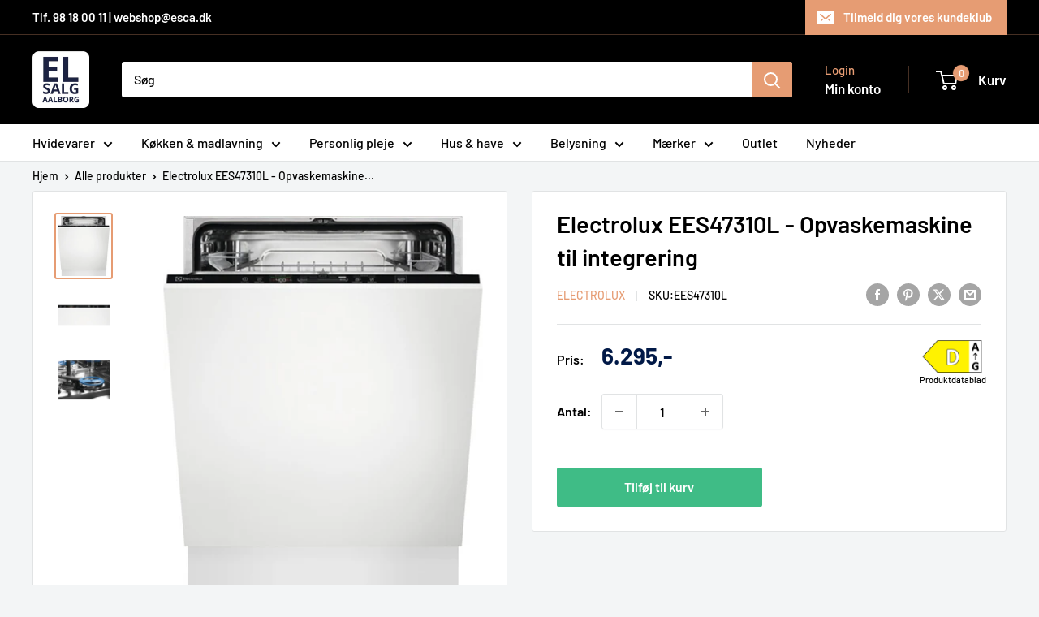

--- FILE ---
content_type: text/html; charset=utf-8
request_url: https://www.elsalgaalborg.dk/products/electrolux-ees47310l-opvaskemaskine-til-integrering
body_size: 41355
content:
<!doctype html>

<html class="no-js" lang="da">
  <head>
    <meta charset="utf-8">
    <meta name="viewport" content="width=device-width, initial-scale=1.0, height=device-height, minimum-scale=1.0, maximum-scale=1.0">
    <meta name="theme-color" content="#e69c73">

    <title>Electrolux EES47310L - Opvaskemaskine til integrering</title><meta name="description" content="Electrolux Opvaskemaskine til integrering - Electrolux 600 SatelliteClean 60 cm. opvaskemaskine Energiklasse D Kan rumme 13 kuverter og 8 forskellige programmer"><link rel="canonical" href="https://www.elsalgaalborg.dk/products/electrolux-ees47310l-opvaskemaskine-til-integrering"><link rel="shortcut icon" href="//www.elsalgaalborg.dk/cdn/shop/files/elsalgaalborg-logo-vector-white_48d857aa-bcb2-4f91-afe7-04710d2302e3_96x96.png?v=1656944214" type="image/png"><link rel="preload" as="style" href="//www.elsalgaalborg.dk/cdn/shop/t/16/assets/theme.css?v=93604157203610123531749541693">
    <link rel="preload" as="script" href="//www.elsalgaalborg.dk/cdn/shop/t/16/assets/theme.js?v=58436354120716407751749541693">
    <link rel="preconnect" href="https://cdn.shopify.com">
    <link rel="preconnect" href="https://fonts.shopifycdn.com">
    <link rel="dns-prefetch" href="https://productreviews.shopifycdn.com">
    <link rel="dns-prefetch" href="https://ajax.googleapis.com">
    <link rel="dns-prefetch" href="https://maps.googleapis.com">
    <link rel="dns-prefetch" href="https://maps.gstatic.com">

    <meta property="og:type" content="product">
  <meta property="og:title" content="Electrolux EES47310L - Opvaskemaskine til integrering"><meta property="og:image" content="http://www.elsalgaalborg.dk/cdn/shop/products/7332543673032.png_p608x488-q85-M608x488-FrameNumber_1.png?v=1660554711">
    <meta property="og:image:secure_url" content="https://www.elsalgaalborg.dk/cdn/shop/products/7332543673032.png_p608x488-q85-M608x488-FrameNumber_1.png?v=1660554711">
    <meta property="og:image:width" content="420">
    <meta property="og:image:height" content="488">
    <meta property="product:availability" content="in stock"><meta property="product:price:amount" content="6.295">
  <meta property="product:price:currency" content="DKK"><meta property="og:description" content="Electrolux Opvaskemaskine til integrering - Electrolux 600 SatelliteClean 60 cm. opvaskemaskine Energiklasse D Kan rumme 13 kuverter og 8 forskellige programmer"><meta property="og:url" content="https://www.elsalgaalborg.dk/products/electrolux-ees47310l-opvaskemaskine-til-integrering">
<meta property="og:site_name" content="El-Salg Aalborg A/S"><meta name="twitter:card" content="summary"><meta name="twitter:title" content="Electrolux EES47310L - Opvaskemaskine til integrering">
  <meta name="twitter:description" content="Electrolux EES47310L - Opvaskemaskine til integrering
 Electrolux 600 SatelliteClean 60 cm. opvaskemaskine

Energiklasse D
Kan rumme 13 kuverter
Støjniveau 46 dB
8 forskellige programmer
">
  <meta name="twitter:image" content="https://www.elsalgaalborg.dk/cdn/shop/products/7332543673032.png_p608x488-q85-M608x488-FrameNumber_1_600x600_crop_center.png?v=1660554711">
    <link rel="preload" href="//www.elsalgaalborg.dk/cdn/fonts/barlow/barlow_n6.329f582a81f63f125e63c20a5a80ae9477df68e1.woff2" as="font" type="font/woff2" crossorigin><link rel="preload" href="//www.elsalgaalborg.dk/cdn/fonts/barlow/barlow_n5.a193a1990790eba0cc5cca569d23799830e90f07.woff2" as="font" type="font/woff2" crossorigin><style>
  @font-face {
  font-family: Barlow;
  font-weight: 600;
  font-style: normal;
  font-display: swap;
  src: url("//www.elsalgaalborg.dk/cdn/fonts/barlow/barlow_n6.329f582a81f63f125e63c20a5a80ae9477df68e1.woff2") format("woff2"),
       url("//www.elsalgaalborg.dk/cdn/fonts/barlow/barlow_n6.0163402e36247bcb8b02716880d0b39568412e9e.woff") format("woff");
}

  @font-face {
  font-family: Barlow;
  font-weight: 500;
  font-style: normal;
  font-display: swap;
  src: url("//www.elsalgaalborg.dk/cdn/fonts/barlow/barlow_n5.a193a1990790eba0cc5cca569d23799830e90f07.woff2") format("woff2"),
       url("//www.elsalgaalborg.dk/cdn/fonts/barlow/barlow_n5.ae31c82169b1dc0715609b8cc6a610b917808358.woff") format("woff");
}

@font-face {
  font-family: Barlow;
  font-weight: 600;
  font-style: normal;
  font-display: swap;
  src: url("//www.elsalgaalborg.dk/cdn/fonts/barlow/barlow_n6.329f582a81f63f125e63c20a5a80ae9477df68e1.woff2") format("woff2"),
       url("//www.elsalgaalborg.dk/cdn/fonts/barlow/barlow_n6.0163402e36247bcb8b02716880d0b39568412e9e.woff") format("woff");
}

@font-face {
  font-family: Barlow;
  font-weight: 600;
  font-style: italic;
  font-display: swap;
  src: url("//www.elsalgaalborg.dk/cdn/fonts/barlow/barlow_i6.5a22bd20fb27bad4d7674cc6e666fb9c77d813bb.woff2") format("woff2"),
       url("//www.elsalgaalborg.dk/cdn/fonts/barlow/barlow_i6.1c8787fcb59f3add01a87f21b38c7ef797e3b3a1.woff") format("woff");
}


  @font-face {
  font-family: Barlow;
  font-weight: 700;
  font-style: normal;
  font-display: swap;
  src: url("//www.elsalgaalborg.dk/cdn/fonts/barlow/barlow_n7.691d1d11f150e857dcbc1c10ef03d825bc378d81.woff2") format("woff2"),
       url("//www.elsalgaalborg.dk/cdn/fonts/barlow/barlow_n7.4fdbb1cb7da0e2c2f88492243ffa2b4f91924840.woff") format("woff");
}

  @font-face {
  font-family: Barlow;
  font-weight: 500;
  font-style: italic;
  font-display: swap;
  src: url("//www.elsalgaalborg.dk/cdn/fonts/barlow/barlow_i5.714d58286997b65cd479af615cfa9bb0a117a573.woff2") format("woff2"),
       url("//www.elsalgaalborg.dk/cdn/fonts/barlow/barlow_i5.0120f77e6447d3b5df4bbec8ad8c2d029d87fb21.woff") format("woff");
}

  @font-face {
  font-family: Barlow;
  font-weight: 700;
  font-style: italic;
  font-display: swap;
  src: url("//www.elsalgaalborg.dk/cdn/fonts/barlow/barlow_i7.50e19d6cc2ba5146fa437a5a7443c76d5d730103.woff2") format("woff2"),
       url("//www.elsalgaalborg.dk/cdn/fonts/barlow/barlow_i7.47e9f98f1b094d912e6fd631cc3fe93d9f40964f.woff") format("woff");
}


  :root {
    --default-text-font-size : 15px;
    --base-text-font-size    : 16px;
    --heading-font-family    : Barlow, sans-serif;
    --heading-font-weight    : 600;
    --heading-font-style     : normal;
    --text-font-family       : Barlow, sans-serif;
    --text-font-weight       : 500;
    --text-font-style        : normal;
    --text-font-bolder-weight: 600;
    --text-link-decoration   : underline;

    --text-color               : #000000;
    --text-color-rgb           : 0, 0, 0;
    --heading-color            : #000000;
    --border-color             : #e1e3e4;
    --border-color-rgb         : 225, 227, 228;
    --form-border-color        : #d4d6d8;
    --accent-color             : #e69c73;
    --accent-color-rgb         : 230, 156, 115;
    --link-color               : #e69c73;
    --link-color-hover         : #da6e32;
    --background               : #f3f5f6;
    --secondary-background     : #ffffff;
    --secondary-background-rgb : 255, 255, 255;
    --accent-background        : rgba(230, 156, 115, 0.08);

    --input-background: #ffffff;

    --error-color       : #ff0000;
    --error-background  : rgba(255, 0, 0, 0.07);
    --success-color     : #00aa00;
    --success-background: rgba(0, 170, 0, 0.11);

    --primary-button-background      : #e69c73;
    --primary-button-background-rgb  : 230, 156, 115;
    --primary-button-text-color      : #ffffff;
    --secondary-button-background    : #00aa00;
    --secondary-button-background-rgb: 0, 170, 0;
    --secondary-button-text-color    : #ffffff;

    --header-background      : #000000;
    --header-text-color      : #ffffff;
    --header-light-text-color: #e69c73;
    --header-border-color    : rgba(230, 156, 115, 0.3);
    --header-accent-color    : #e69c73;

    --footer-background-color:    #f3f5f6;
    --footer-heading-text-color:  #e69c73;
    --footer-body-text-color:     #677279;
    --footer-body-text-color-rgb: 103, 114, 121;
    --footer-accent-color:        #e69c73;
    --footer-accent-color-rgb:    230, 156, 115;
    --footer-border:              1px solid var(--border-color);
    
    --flickity-arrow-color: #abb1b4;--product-on-sale-accent           : #e69c73;
    --product-on-sale-accent-rgb       : 230, 156, 115;
    --product-on-sale-color            : #000000;
    --product-in-stock-color           : #008a00;
    --product-low-stock-color          : #ee0000;
    --product-sold-out-color           : #8a9297;
    --product-custom-label-1-background: #008a00;
    --product-custom-label-1-color     : #ffffff;
    --product-custom-label-2-background: #00a500;
    --product-custom-label-2-color     : #ffffff;
    --product-review-star-color        : #ffbd00;

    --mobile-container-gutter : 20px;
    --desktop-container-gutter: 40px;

    /* Shopify related variables */
    --payment-terms-background-color: #f3f5f6;
  }
</style>

<script>
  // IE11 does not have support for CSS variables, so we have to polyfill them
  if (!(((window || {}).CSS || {}).supports && window.CSS.supports('(--a: 0)'))) {
    const script = document.createElement('script');
    script.type = 'text/javascript';
    script.src = 'https://cdn.jsdelivr.net/npm/css-vars-ponyfill@2';
    script.onload = function() {
      cssVars({});
    };

    document.getElementsByTagName('head')[0].appendChild(script);
  }
</script>


    <script>window.performance && window.performance.mark && window.performance.mark('shopify.content_for_header.start');</script><meta id="shopify-digital-wallet" name="shopify-digital-wallet" content="/61164257457/digital_wallets/dialog">
<link rel="alternate" type="application/json+oembed" href="https://www.elsalgaalborg.dk/products/electrolux-ees47310l-opvaskemaskine-til-integrering.oembed">
<script async="async" src="/checkouts/internal/preloads.js?locale=da-DK"></script>
<script id="shopify-features" type="application/json">{"accessToken":"3295992d15a83646cd3ce72afe6c4d97","betas":["rich-media-storefront-analytics"],"domain":"www.elsalgaalborg.dk","predictiveSearch":true,"shopId":61164257457,"locale":"da"}</script>
<script>var Shopify = Shopify || {};
Shopify.shop = "el-salg-aalborg.myshopify.com";
Shopify.locale = "da";
Shopify.currency = {"active":"DKK","rate":"1.0"};
Shopify.country = "DK";
Shopify.theme = {"name":"Warehouse 6.5.0","id":182795501907,"schema_name":"Warehouse","schema_version":"6.5.0","theme_store_id":871,"role":"main"};
Shopify.theme.handle = "null";
Shopify.theme.style = {"id":null,"handle":null};
Shopify.cdnHost = "www.elsalgaalborg.dk/cdn";
Shopify.routes = Shopify.routes || {};
Shopify.routes.root = "/";</script>
<script type="module">!function(o){(o.Shopify=o.Shopify||{}).modules=!0}(window);</script>
<script>!function(o){function n(){var o=[];function n(){o.push(Array.prototype.slice.apply(arguments))}return n.q=o,n}var t=o.Shopify=o.Shopify||{};t.loadFeatures=n(),t.autoloadFeatures=n()}(window);</script>
<script id="shop-js-analytics" type="application/json">{"pageType":"product"}</script>
<script defer="defer" async type="module" src="//www.elsalgaalborg.dk/cdn/shopifycloud/shop-js/modules/v2/client.init-shop-cart-sync_ByjAFD2B.da.esm.js"></script>
<script defer="defer" async type="module" src="//www.elsalgaalborg.dk/cdn/shopifycloud/shop-js/modules/v2/chunk.common_D-UimmQe.esm.js"></script>
<script defer="defer" async type="module" src="//www.elsalgaalborg.dk/cdn/shopifycloud/shop-js/modules/v2/chunk.modal_C_zrfWbZ.esm.js"></script>
<script type="module">
  await import("//www.elsalgaalborg.dk/cdn/shopifycloud/shop-js/modules/v2/client.init-shop-cart-sync_ByjAFD2B.da.esm.js");
await import("//www.elsalgaalborg.dk/cdn/shopifycloud/shop-js/modules/v2/chunk.common_D-UimmQe.esm.js");
await import("//www.elsalgaalborg.dk/cdn/shopifycloud/shop-js/modules/v2/chunk.modal_C_zrfWbZ.esm.js");

  window.Shopify.SignInWithShop?.initShopCartSync?.({"fedCMEnabled":true,"windoidEnabled":true});

</script>
<script>(function() {
  var isLoaded = false;
  function asyncLoad() {
    if (isLoaded) return;
    isLoaded = true;
    var urls = ["https:\/\/ecommplugins-scripts.trustpilot.com\/v2.1\/js\/header.min.js?settings=eyJrZXkiOiJWeTdwTFhpQTV1UnNUTlQxIiwicyI6Im5vbmUifQ==\u0026v=2.5\u0026shop=el-salg-aalborg.myshopify.com","https:\/\/ecommplugins-trustboxsettings.trustpilot.com\/el-salg-aalborg.myshopify.com.js?settings=1652975425143\u0026shop=el-salg-aalborg.myshopify.com","https:\/\/apps.techdignity.com\/terms-and-conditions\/public\/js\/load-igt-app.js?shop=el-salg-aalborg.myshopify.com","https:\/\/cdn-bundler.nice-team.net\/app\/js\/bundler.js?shop=el-salg-aalborg.myshopify.com","https:\/\/cdn1.profitmetrics.io\/5D481F450426DFED\/shopify-bundle.js?shop=el-salg-aalborg.myshopify.com","https:\/\/cdn.nfcube.com\/instafeed-dfc0e4cd51c51c08b4c7955beb897bcb.js?shop=el-salg-aalborg.myshopify.com"];
    for (var i = 0; i < urls.length; i++) {
      var s = document.createElement('script');
      s.type = 'text/javascript';
      s.async = true;
      s.src = urls[i];
      var x = document.getElementsByTagName('script')[0];
      x.parentNode.insertBefore(s, x);
    }
  };
  if(window.attachEvent) {
    window.attachEvent('onload', asyncLoad);
  } else {
    window.addEventListener('load', asyncLoad, false);
  }
})();</script>
<script id="__st">var __st={"a":61164257457,"offset":3600,"reqid":"2f51e88d-877e-412e-9644-3c600c0fac24-1769088705","pageurl":"www.elsalgaalborg.dk\/products\/electrolux-ees47310l-opvaskemaskine-til-integrering","u":"6ce1fa374fba","p":"product","rtyp":"product","rid":7289521275057};</script>
<script>window.ShopifyPaypalV4VisibilityTracking = true;</script>
<script id="captcha-bootstrap">!function(){'use strict';const t='contact',e='account',n='new_comment',o=[[t,t],['blogs',n],['comments',n],[t,'customer']],c=[[e,'customer_login'],[e,'guest_login'],[e,'recover_customer_password'],[e,'create_customer']],r=t=>t.map((([t,e])=>`form[action*='/${t}']:not([data-nocaptcha='true']) input[name='form_type'][value='${e}']`)).join(','),a=t=>()=>t?[...document.querySelectorAll(t)].map((t=>t.form)):[];function s(){const t=[...o],e=r(t);return a(e)}const i='password',u='form_key',d=['recaptcha-v3-token','g-recaptcha-response','h-captcha-response',i],f=()=>{try{return window.sessionStorage}catch{return}},m='__shopify_v',_=t=>t.elements[u];function p(t,e,n=!1){try{const o=window.sessionStorage,c=JSON.parse(o.getItem(e)),{data:r}=function(t){const{data:e,action:n}=t;return t[m]||n?{data:e,action:n}:{data:t,action:n}}(c);for(const[e,n]of Object.entries(r))t.elements[e]&&(t.elements[e].value=n);n&&o.removeItem(e)}catch(o){console.error('form repopulation failed',{error:o})}}const l='form_type',E='cptcha';function T(t){t.dataset[E]=!0}const w=window,h=w.document,L='Shopify',v='ce_forms',y='captcha';let A=!1;((t,e)=>{const n=(g='f06e6c50-85a8-45c8-87d0-21a2b65856fe',I='https://cdn.shopify.com/shopifycloud/storefront-forms-hcaptcha/ce_storefront_forms_captcha_hcaptcha.v1.5.2.iife.js',D={infoText:'Beskyttet af hCaptcha',privacyText:'Beskyttelse af persondata',termsText:'Vilkår'},(t,e,n)=>{const o=w[L][v],c=o.bindForm;if(c)return c(t,g,e,D).then(n);var r;o.q.push([[t,g,e,D],n]),r=I,A||(h.body.append(Object.assign(h.createElement('script'),{id:'captcha-provider',async:!0,src:r})),A=!0)});var g,I,D;w[L]=w[L]||{},w[L][v]=w[L][v]||{},w[L][v].q=[],w[L][y]=w[L][y]||{},w[L][y].protect=function(t,e){n(t,void 0,e),T(t)},Object.freeze(w[L][y]),function(t,e,n,w,h,L){const[v,y,A,g]=function(t,e,n){const i=e?o:[],u=t?c:[],d=[...i,...u],f=r(d),m=r(i),_=r(d.filter((([t,e])=>n.includes(e))));return[a(f),a(m),a(_),s()]}(w,h,L),I=t=>{const e=t.target;return e instanceof HTMLFormElement?e:e&&e.form},D=t=>v().includes(t);t.addEventListener('submit',(t=>{const e=I(t);if(!e)return;const n=D(e)&&!e.dataset.hcaptchaBound&&!e.dataset.recaptchaBound,o=_(e),c=g().includes(e)&&(!o||!o.value);(n||c)&&t.preventDefault(),c&&!n&&(function(t){try{if(!f())return;!function(t){const e=f();if(!e)return;const n=_(t);if(!n)return;const o=n.value;o&&e.removeItem(o)}(t);const e=Array.from(Array(32),(()=>Math.random().toString(36)[2])).join('');!function(t,e){_(t)||t.append(Object.assign(document.createElement('input'),{type:'hidden',name:u})),t.elements[u].value=e}(t,e),function(t,e){const n=f();if(!n)return;const o=[...t.querySelectorAll(`input[type='${i}']`)].map((({name:t})=>t)),c=[...d,...o],r={};for(const[a,s]of new FormData(t).entries())c.includes(a)||(r[a]=s);n.setItem(e,JSON.stringify({[m]:1,action:t.action,data:r}))}(t,e)}catch(e){console.error('failed to persist form',e)}}(e),e.submit())}));const S=(t,e)=>{t&&!t.dataset[E]&&(n(t,e.some((e=>e===t))),T(t))};for(const o of['focusin','change'])t.addEventListener(o,(t=>{const e=I(t);D(e)&&S(e,y())}));const B=e.get('form_key'),M=e.get(l),P=B&&M;t.addEventListener('DOMContentLoaded',(()=>{const t=y();if(P)for(const e of t)e.elements[l].value===M&&p(e,B);[...new Set([...A(),...v().filter((t=>'true'===t.dataset.shopifyCaptcha))])].forEach((e=>S(e,t)))}))}(h,new URLSearchParams(w.location.search),n,t,e,['guest_login'])})(!0,!0)}();</script>
<script integrity="sha256-4kQ18oKyAcykRKYeNunJcIwy7WH5gtpwJnB7kiuLZ1E=" data-source-attribution="shopify.loadfeatures" defer="defer" src="//www.elsalgaalborg.dk/cdn/shopifycloud/storefront/assets/storefront/load_feature-a0a9edcb.js" crossorigin="anonymous"></script>
<script data-source-attribution="shopify.dynamic_checkout.dynamic.init">var Shopify=Shopify||{};Shopify.PaymentButton=Shopify.PaymentButton||{isStorefrontPortableWallets:!0,init:function(){window.Shopify.PaymentButton.init=function(){};var t=document.createElement("script");t.src="https://www.elsalgaalborg.dk/cdn/shopifycloud/portable-wallets/latest/portable-wallets.da.js",t.type="module",document.head.appendChild(t)}};
</script>
<script data-source-attribution="shopify.dynamic_checkout.buyer_consent">
  function portableWalletsHideBuyerConsent(e){var t=document.getElementById("shopify-buyer-consent"),n=document.getElementById("shopify-subscription-policy-button");t&&n&&(t.classList.add("hidden"),t.setAttribute("aria-hidden","true"),n.removeEventListener("click",e))}function portableWalletsShowBuyerConsent(e){var t=document.getElementById("shopify-buyer-consent"),n=document.getElementById("shopify-subscription-policy-button");t&&n&&(t.classList.remove("hidden"),t.removeAttribute("aria-hidden"),n.addEventListener("click",e))}window.Shopify?.PaymentButton&&(window.Shopify.PaymentButton.hideBuyerConsent=portableWalletsHideBuyerConsent,window.Shopify.PaymentButton.showBuyerConsent=portableWalletsShowBuyerConsent);
</script>
<script data-source-attribution="shopify.dynamic_checkout.cart.bootstrap">document.addEventListener("DOMContentLoaded",(function(){function t(){return document.querySelector("shopify-accelerated-checkout-cart, shopify-accelerated-checkout")}if(t())Shopify.PaymentButton.init();else{new MutationObserver((function(e,n){t()&&(Shopify.PaymentButton.init(),n.disconnect())})).observe(document.body,{childList:!0,subtree:!0})}}));
</script>

<script>window.performance && window.performance.mark && window.performance.mark('shopify.content_for_header.end');</script>

<!-- CUSTOM CSS -->
    <link rel="stylesheet" href="//www.elsalgaalborg.dk/cdn/shop/t/16/assets/custom.css?v=109648635356273814461768771061">
<!-- /CUSTOM CSS -->    
    <link rel="stylesheet" href="//www.elsalgaalborg.dk/cdn/shop/t/16/assets/theme.css?v=93604157203610123531749541693">

<!-- Cookie Information Policy Script -->    
    <script id="CookieConsent" src="https://policy.app.cookieinformation.com/uc.js"
    data-culture="DA" type="text/javascript"></script>
<!-- End Cookie Information Policy Script -->    
    
<!-- Facebook Domain Verification -->
    <meta name="facebook-domain-verification" content="5uki2lqvx04hes9v7pon5l0vxggyfg" />
<!-- End Facebook Domain Verification -->    
    
<!-- Google Tag Manager -->
    <script>(function(w,d,s,l,i){w[l]=w[l]||[];w[l].push({'gtm.start':
    new Date().getTime(),event:'gtm.js'});var f=d.getElementsByTagName(s)[0],
    j=d.createElement(s),dl=l!='dataLayer'?'&l='+l:'';j.async=true;j.src=
    'https://www.googletagmanager.com/gtm.js?id='+i+dl;f.parentNode.insertBefore(j,f);
    })(window,document,'script','dataLayer','GTM-KVWRDWK');</script>
<!-- End Google Tag Manager -->    

<!-- Start e-maerket widget -->
          <script type="text/javascript" src="https://widget.emaerket.dk/js/232702f8a751cae50a236c1ac8e9131e" async></script>
<!-- // end e-maerket widget -->
    
    <script type="application/ld+json">{"@context":"http:\/\/schema.org\/","@id":"\/products\/electrolux-ees47310l-opvaskemaskine-til-integrering#product","@type":"Product","brand":{"@type":"Brand","name":"Electrolux"},"category":"Integrerbare opvaskemaskiner","description":"Electrolux EES47310L - Opvaskemaskine til integrering\n Electrolux 600 SatelliteClean 60 cm. opvaskemaskine\n\nEnergiklasse D\nKan rumme 13 kuverter\nStøjniveau 46 dB\n8 forskellige programmer\n","gtin":"7332543673032","image":"https:\/\/www.elsalgaalborg.dk\/cdn\/shop\/products\/7332543673032.png_p608x488-q85-M608x488-FrameNumber_1.png?v=1660554711\u0026width=1920","name":"Electrolux EES47310L - Opvaskemaskine til integrering","offers":{"@id":"\/products\/electrolux-ees47310l-opvaskemaskine-til-integrering?variant=42052280090801#offer","@type":"Offer","availability":"http:\/\/schema.org\/InStock","price":"6295.00","priceCurrency":"DKK","url":"https:\/\/www.elsalgaalborg.dk\/products\/electrolux-ees47310l-opvaskemaskine-til-integrering?variant=42052280090801"},"sku":"EES47310L","url":"https:\/\/www.elsalgaalborg.dk\/products\/electrolux-ees47310l-opvaskemaskine-til-integrering"}</script><script type="application/ld+json">
  {
    "@context": "https://schema.org",
    "@type": "BreadcrumbList",
    "itemListElement": [{
        "@type": "ListItem",
        "position": 1,
        "name": "Hjem",
        "item": "https://www.elsalgaalborg.dk"
      },{
            "@type": "ListItem",
            "position": 2,
            "name": "Electrolux EES47310L - Opvaskemaskine til integrering",
            "item": "https://www.elsalgaalborg.dk/products/electrolux-ees47310l-opvaskemaskine-til-integrering"
          }]
  }
</script>

    <script>
      // This allows to expose several variables to the global scope, to be used in scripts
      window.theme = {
        pageType: "product",
        cartCount: 0,
        moneyFormat: "{{ amount_no_decimals_with_comma_separator }},-",
        moneyWithCurrencyFormat: "{{amount_with_comma_separator}} DKK",
        currencyCodeEnabled: false,
        showDiscount: false,
        discountMode: "percentage",
        cartType: "drawer"
      };

      window.routes = {
        rootUrl: "\/",
        rootUrlWithoutSlash: '',
        cartUrl: "\/cart",
        cartAddUrl: "\/cart\/add",
        cartChangeUrl: "\/cart\/change",
        searchUrl: "\/search",
        productRecommendationsUrl: "\/recommendations\/products"
      };

      window.languages = {
        productRegularPrice: "Normal pris",
        productSalePrice: "Udsalgs pris",
        collectionOnSaleLabel: "Spar {{savings}}",
        productFormUnavailable: "Ikke tilgængelig",
        productFormAddToCart: "Tilføj til kurv",
        productFormPreOrder: "Forudbestil",
        productFormSoldOut: "Udsolgt",
        productAdded: "Produktet blev tilføjet til kurven",
        productAddedShort: "Tilføjet!",
        shippingEstimatorNoResults: "Der blev ikke fundet nogen forsendelse til din adresse.",
        shippingEstimatorOneResult: "Der er én forsendelsespris for din adresse:",
        shippingEstimatorMultipleResults: "Der er {{count}} forsendelsespriser for din adresse:",
        shippingEstimatorErrors: "Der er nogle fejl:"
      };

      document.documentElement.className = document.documentElement.className.replace('no-js', 'js');
    </script><script src="//www.elsalgaalborg.dk/cdn/shop/t/16/assets/theme.js?v=58436354120716407751749541693" defer></script>
    <script src="//www.elsalgaalborg.dk/cdn/shop/t/16/assets/custom.js?v=102476495355921946141749541694" defer></script><script>
        (function () {
          window.onpageshow = function() {
            // We force re-freshing the cart content onpageshow, as most browsers will serve a cache copy when hitting the
            // back button, which cause staled data
            document.documentElement.dispatchEvent(new CustomEvent('cart:refresh', {
              bubbles: true,
              detail: {scrollToTop: false}
            }));
          };
        })();
      </script><!-- COOKIE INFORMATION SCRIPT -->    
    <script>
 const addCookieInformationConsentScript = () => {
     const consentScript = document.createElement('script');
     consentScript.setAttribute('src', 'https://policy.app.cookieinformation.com/uc.js');
     consentScript.setAttribute('data-culture', 'DA'); // replace with your site language
     consentScript.setAttribute('data-gcm-enabled', 'false');
     consentScript.id = 'CookieConsent';
     document.head.appendChild(consentScript);
 };
 const setupListenerForConsentGathering = () => {
     window.addEventListener("CookieInformationConsentGiven", () => {
         let consentSignals = {};
         let consentCookieReady = false;
         let customerPrivacyAPIReady = false;

         const checkAndSetTrackingConsent = () => {
             if (consentCookieReady && customerPrivacyAPIReady && Object.keys(consentSignals).length > 0) {
                 window.Shopify.customerPrivacy.setTrackingConsent(
                     {
                         "analytics": consentSignals['cookie_cat_statistic'] || false,
                         "marketing": consentSignals['cookie_cat_marketing'] || false,
                         "preferences": consentSignals['cookie_cat_functional'] || false,
                         "sale_of_data": consentSignals['cookie_cat_marketing'] || false,
                     },
                     () => console.log("Cookie Information: consent gathered")
                 );
             }
         };

         if (window.CookieInformation) {
             const consentCookie = window.CookieInformation._getCookieValue('CookieInformationConsent');

             if (consentCookie) {
                 const consent = JSON.parse(consentCookie);

                 if (consent) {
                     consentSignals = consent.consents_approved || [];
                     consentSignals = consentSignals.reduce((acc, curr) => {
                         acc[curr] = true;
                         return acc;
                     }, {});
                     consentCookieReady = true;
                     checkAndSetTrackingConsent();
                 }
             }
         }

         const customerPrivacyAPIInterval = setInterval(() => {
             if (window.Shopify.customerPrivacy) {
                 clearInterval(customerPrivacyAPIInterval);
                 customerPrivacyAPIReady = true;
                 checkAndSetTrackingConsent();
             }
         }, 100);
     });
 };
 window.Shopify.loadFeatures(
     [
         {
             name: 'consent-tracking-api',
             version: '0.1',
         },
     ],
     error => {
         if (error) {
             throw error;
         }
         setupListenerForConsentGathering();
         addCookieInformationConsentScript();
     }
 );
 </script>
<!-- COOKIE INFORMATION SCRIPT -->    
  
  <!-- BEGIN app block: shopify://apps/instafeed/blocks/head-block/c447db20-095d-4a10-9725-b5977662c9d5 --><link rel="preconnect" href="https://cdn.nfcube.com/">
<link rel="preconnect" href="https://scontent.cdninstagram.com/">


  <script>
    document.addEventListener('DOMContentLoaded', function () {
      let instafeedScript = document.createElement('script');

      
        instafeedScript.src = 'https://cdn.nfcube.com/instafeed-dfc0e4cd51c51c08b4c7955beb897bcb.js';
      

      document.body.appendChild(instafeedScript);
    });
  </script>





<!-- END app block --><script src="https://cdn.shopify.com/extensions/64e7a69c-552b-465e-b0fb-62dde6c4c423/i-agree-to-terms-31/assets/load-metafield-igt.js" type="text/javascript" defer="defer"></script>
<script src="https://cdn.shopify.com/extensions/19689677-6488-4a31-adf3-fcf4359c5fd9/forms-2295/assets/shopify-forms-loader.js" type="text/javascript" defer="defer"></script>
<script src="https://cdn.shopify.com/extensions/019b7cd0-6587-73c3-9937-bcc2249fa2c4/lb-upsell-227/assets/lb-selleasy.js" type="text/javascript" defer="defer"></script>
<link href="https://monorail-edge.shopifysvc.com" rel="dns-prefetch">
<script>(function(){if ("sendBeacon" in navigator && "performance" in window) {try {var session_token_from_headers = performance.getEntriesByType('navigation')[0].serverTiming.find(x => x.name == '_s').description;} catch {var session_token_from_headers = undefined;}var session_cookie_matches = document.cookie.match(/_shopify_s=([^;]*)/);var session_token_from_cookie = session_cookie_matches && session_cookie_matches.length === 2 ? session_cookie_matches[1] : "";var session_token = session_token_from_headers || session_token_from_cookie || "";function handle_abandonment_event(e) {var entries = performance.getEntries().filter(function(entry) {return /monorail-edge.shopifysvc.com/.test(entry.name);});if (!window.abandonment_tracked && entries.length === 0) {window.abandonment_tracked = true;var currentMs = Date.now();var navigation_start = performance.timing.navigationStart;var payload = {shop_id: 61164257457,url: window.location.href,navigation_start,duration: currentMs - navigation_start,session_token,page_type: "product"};window.navigator.sendBeacon("https://monorail-edge.shopifysvc.com/v1/produce", JSON.stringify({schema_id: "online_store_buyer_site_abandonment/1.1",payload: payload,metadata: {event_created_at_ms: currentMs,event_sent_at_ms: currentMs}}));}}window.addEventListener('pagehide', handle_abandonment_event);}}());</script>
<script id="web-pixels-manager-setup">(function e(e,d,r,n,o){if(void 0===o&&(o={}),!Boolean(null===(a=null===(i=window.Shopify)||void 0===i?void 0:i.analytics)||void 0===a?void 0:a.replayQueue)){var i,a;window.Shopify=window.Shopify||{};var t=window.Shopify;t.analytics=t.analytics||{};var s=t.analytics;s.replayQueue=[],s.publish=function(e,d,r){return s.replayQueue.push([e,d,r]),!0};try{self.performance.mark("wpm:start")}catch(e){}var l=function(){var e={modern:/Edge?\/(1{2}[4-9]|1[2-9]\d|[2-9]\d{2}|\d{4,})\.\d+(\.\d+|)|Firefox\/(1{2}[4-9]|1[2-9]\d|[2-9]\d{2}|\d{4,})\.\d+(\.\d+|)|Chrom(ium|e)\/(9{2}|\d{3,})\.\d+(\.\d+|)|(Maci|X1{2}).+ Version\/(15\.\d+|(1[6-9]|[2-9]\d|\d{3,})\.\d+)([,.]\d+|)( \(\w+\)|)( Mobile\/\w+|) Safari\/|Chrome.+OPR\/(9{2}|\d{3,})\.\d+\.\d+|(CPU[ +]OS|iPhone[ +]OS|CPU[ +]iPhone|CPU IPhone OS|CPU iPad OS)[ +]+(15[._]\d+|(1[6-9]|[2-9]\d|\d{3,})[._]\d+)([._]\d+|)|Android:?[ /-](13[3-9]|1[4-9]\d|[2-9]\d{2}|\d{4,})(\.\d+|)(\.\d+|)|Android.+Firefox\/(13[5-9]|1[4-9]\d|[2-9]\d{2}|\d{4,})\.\d+(\.\d+|)|Android.+Chrom(ium|e)\/(13[3-9]|1[4-9]\d|[2-9]\d{2}|\d{4,})\.\d+(\.\d+|)|SamsungBrowser\/([2-9]\d|\d{3,})\.\d+/,legacy:/Edge?\/(1[6-9]|[2-9]\d|\d{3,})\.\d+(\.\d+|)|Firefox\/(5[4-9]|[6-9]\d|\d{3,})\.\d+(\.\d+|)|Chrom(ium|e)\/(5[1-9]|[6-9]\d|\d{3,})\.\d+(\.\d+|)([\d.]+$|.*Safari\/(?![\d.]+ Edge\/[\d.]+$))|(Maci|X1{2}).+ Version\/(10\.\d+|(1[1-9]|[2-9]\d|\d{3,})\.\d+)([,.]\d+|)( \(\w+\)|)( Mobile\/\w+|) Safari\/|Chrome.+OPR\/(3[89]|[4-9]\d|\d{3,})\.\d+\.\d+|(CPU[ +]OS|iPhone[ +]OS|CPU[ +]iPhone|CPU IPhone OS|CPU iPad OS)[ +]+(10[._]\d+|(1[1-9]|[2-9]\d|\d{3,})[._]\d+)([._]\d+|)|Android:?[ /-](13[3-9]|1[4-9]\d|[2-9]\d{2}|\d{4,})(\.\d+|)(\.\d+|)|Mobile Safari.+OPR\/([89]\d|\d{3,})\.\d+\.\d+|Android.+Firefox\/(13[5-9]|1[4-9]\d|[2-9]\d{2}|\d{4,})\.\d+(\.\d+|)|Android.+Chrom(ium|e)\/(13[3-9]|1[4-9]\d|[2-9]\d{2}|\d{4,})\.\d+(\.\d+|)|Android.+(UC? ?Browser|UCWEB|U3)[ /]?(15\.([5-9]|\d{2,})|(1[6-9]|[2-9]\d|\d{3,})\.\d+)\.\d+|SamsungBrowser\/(5\.\d+|([6-9]|\d{2,})\.\d+)|Android.+MQ{2}Browser\/(14(\.(9|\d{2,})|)|(1[5-9]|[2-9]\d|\d{3,})(\.\d+|))(\.\d+|)|K[Aa][Ii]OS\/(3\.\d+|([4-9]|\d{2,})\.\d+)(\.\d+|)/},d=e.modern,r=e.legacy,n=navigator.userAgent;return n.match(d)?"modern":n.match(r)?"legacy":"unknown"}(),u="modern"===l?"modern":"legacy",c=(null!=n?n:{modern:"",legacy:""})[u],f=function(e){return[e.baseUrl,"/wpm","/b",e.hashVersion,"modern"===e.buildTarget?"m":"l",".js"].join("")}({baseUrl:d,hashVersion:r,buildTarget:u}),m=function(e){var d=e.version,r=e.bundleTarget,n=e.surface,o=e.pageUrl,i=e.monorailEndpoint;return{emit:function(e){var a=e.status,t=e.errorMsg,s=(new Date).getTime(),l=JSON.stringify({metadata:{event_sent_at_ms:s},events:[{schema_id:"web_pixels_manager_load/3.1",payload:{version:d,bundle_target:r,page_url:o,status:a,surface:n,error_msg:t},metadata:{event_created_at_ms:s}}]});if(!i)return console&&console.warn&&console.warn("[Web Pixels Manager] No Monorail endpoint provided, skipping logging."),!1;try{return self.navigator.sendBeacon.bind(self.navigator)(i,l)}catch(e){}var u=new XMLHttpRequest;try{return u.open("POST",i,!0),u.setRequestHeader("Content-Type","text/plain"),u.send(l),!0}catch(e){return console&&console.warn&&console.warn("[Web Pixels Manager] Got an unhandled error while logging to Monorail."),!1}}}}({version:r,bundleTarget:l,surface:e.surface,pageUrl:self.location.href,monorailEndpoint:e.monorailEndpoint});try{o.browserTarget=l,function(e){var d=e.src,r=e.async,n=void 0===r||r,o=e.onload,i=e.onerror,a=e.sri,t=e.scriptDataAttributes,s=void 0===t?{}:t,l=document.createElement("script"),u=document.querySelector("head"),c=document.querySelector("body");if(l.async=n,l.src=d,a&&(l.integrity=a,l.crossOrigin="anonymous"),s)for(var f in s)if(Object.prototype.hasOwnProperty.call(s,f))try{l.dataset[f]=s[f]}catch(e){}if(o&&l.addEventListener("load",o),i&&l.addEventListener("error",i),u)u.appendChild(l);else{if(!c)throw new Error("Did not find a head or body element to append the script");c.appendChild(l)}}({src:f,async:!0,onload:function(){if(!function(){var e,d;return Boolean(null===(d=null===(e=window.Shopify)||void 0===e?void 0:e.analytics)||void 0===d?void 0:d.initialized)}()){var d=window.webPixelsManager.init(e)||void 0;if(d){var r=window.Shopify.analytics;r.replayQueue.forEach((function(e){var r=e[0],n=e[1],o=e[2];d.publishCustomEvent(r,n,o)})),r.replayQueue=[],r.publish=d.publishCustomEvent,r.visitor=d.visitor,r.initialized=!0}}},onerror:function(){return m.emit({status:"failed",errorMsg:"".concat(f," has failed to load")})},sri:function(e){var d=/^sha384-[A-Za-z0-9+/=]+$/;return"string"==typeof e&&d.test(e)}(c)?c:"",scriptDataAttributes:o}),m.emit({status:"loading"})}catch(e){m.emit({status:"failed",errorMsg:(null==e?void 0:e.message)||"Unknown error"})}}})({shopId: 61164257457,storefrontBaseUrl: "https://www.elsalgaalborg.dk",extensionsBaseUrl: "https://extensions.shopifycdn.com/cdn/shopifycloud/web-pixels-manager",monorailEndpoint: "https://monorail-edge.shopifysvc.com/unstable/produce_batch",surface: "storefront-renderer",enabledBetaFlags: ["2dca8a86"],webPixelsConfigList: [{"id":"961151315","configuration":"{\"config\":\"{\\\"pixel_id\\\":\\\"G-NMPY9M6Z8Q\\\",\\\"gtag_events\\\":[{\\\"type\\\":\\\"purchase\\\",\\\"action_label\\\":\\\"G-NMPY9M6Z8Q\\\"},{\\\"type\\\":\\\"page_view\\\",\\\"action_label\\\":\\\"G-NMPY9M6Z8Q\\\"},{\\\"type\\\":\\\"view_item\\\",\\\"action_label\\\":\\\"G-NMPY9M6Z8Q\\\"},{\\\"type\\\":\\\"search\\\",\\\"action_label\\\":\\\"G-NMPY9M6Z8Q\\\"},{\\\"type\\\":\\\"add_to_cart\\\",\\\"action_label\\\":\\\"G-NMPY9M6Z8Q\\\"},{\\\"type\\\":\\\"begin_checkout\\\",\\\"action_label\\\":\\\"G-NMPY9M6Z8Q\\\"},{\\\"type\\\":\\\"add_payment_info\\\",\\\"action_label\\\":\\\"G-NMPY9M6Z8Q\\\"}],\\\"enable_monitoring_mode\\\":false}\"}","eventPayloadVersion":"v1","runtimeContext":"OPEN","scriptVersion":"b2a88bafab3e21179ed38636efcd8a93","type":"APP","apiClientId":1780363,"privacyPurposes":[],"dataSharingAdjustments":{"protectedCustomerApprovalScopes":["read_customer_address","read_customer_email","read_customer_name","read_customer_personal_data","read_customer_phone"]}},{"id":"501711187","configuration":"{\"accountID\":\"selleasy-metrics-track\"}","eventPayloadVersion":"v1","runtimeContext":"STRICT","scriptVersion":"5aac1f99a8ca74af74cea751ede503d2","type":"APP","apiClientId":5519923,"privacyPurposes":[],"dataSharingAdjustments":{"protectedCustomerApprovalScopes":["read_customer_email","read_customer_name","read_customer_personal_data"]}},{"id":"350323027","configuration":"{\"pixel_id\":\"1329317264084776\",\"pixel_type\":\"facebook_pixel\",\"metaapp_system_user_token\":\"-\"}","eventPayloadVersion":"v1","runtimeContext":"OPEN","scriptVersion":"ca16bc87fe92b6042fbaa3acc2fbdaa6","type":"APP","apiClientId":2329312,"privacyPurposes":["ANALYTICS","MARKETING","SALE_OF_DATA"],"dataSharingAdjustments":{"protectedCustomerApprovalScopes":["read_customer_address","read_customer_email","read_customer_name","read_customer_personal_data","read_customer_phone"]}},{"id":"205816147","configuration":"{\"tagID\":\"2614089730872\"}","eventPayloadVersion":"v1","runtimeContext":"STRICT","scriptVersion":"18031546ee651571ed29edbe71a3550b","type":"APP","apiClientId":3009811,"privacyPurposes":["ANALYTICS","MARKETING","SALE_OF_DATA"],"dataSharingAdjustments":{"protectedCustomerApprovalScopes":["read_customer_address","read_customer_email","read_customer_name","read_customer_personal_data","read_customer_phone"]}},{"id":"108986707","eventPayloadVersion":"1","runtimeContext":"LAX","scriptVersion":"2","type":"CUSTOM","privacyPurposes":[],"name":"PM - Script"},{"id":"109019475","eventPayloadVersion":"1","runtimeContext":"LAX","scriptVersion":"2","type":"CUSTOM","privacyPurposes":[],"name":"PM - Conversion Booster"},{"id":"shopify-app-pixel","configuration":"{}","eventPayloadVersion":"v1","runtimeContext":"STRICT","scriptVersion":"0450","apiClientId":"shopify-pixel","type":"APP","privacyPurposes":["ANALYTICS","MARKETING"]},{"id":"shopify-custom-pixel","eventPayloadVersion":"v1","runtimeContext":"LAX","scriptVersion":"0450","apiClientId":"shopify-pixel","type":"CUSTOM","privacyPurposes":["ANALYTICS","MARKETING"]}],isMerchantRequest: false,initData: {"shop":{"name":"El-Salg Aalborg A\/S","paymentSettings":{"currencyCode":"DKK"},"myshopifyDomain":"el-salg-aalborg.myshopify.com","countryCode":"DK","storefrontUrl":"https:\/\/www.elsalgaalborg.dk"},"customer":null,"cart":null,"checkout":null,"productVariants":[{"price":{"amount":6295.0,"currencyCode":"DKK"},"product":{"title":"Electrolux EES47310L - Opvaskemaskine til integrering","vendor":"Electrolux","id":"7289521275057","untranslatedTitle":"Electrolux EES47310L - Opvaskemaskine til integrering","url":"\/products\/electrolux-ees47310l-opvaskemaskine-til-integrering","type":"Integrerbare opvaskemaskiner"},"id":"42052280090801","image":{"src":"\/\/www.elsalgaalborg.dk\/cdn\/shop\/products\/7332543673032.png_p608x488-q85-M608x488-FrameNumber_1.png?v=1660554711"},"sku":"EES47310L","title":"Default Title","untranslatedTitle":"Default Title"}],"purchasingCompany":null},},"https://www.elsalgaalborg.dk/cdn","fcfee988w5aeb613cpc8e4bc33m6693e112",{"modern":"","legacy":""},{"shopId":"61164257457","storefrontBaseUrl":"https:\/\/www.elsalgaalborg.dk","extensionBaseUrl":"https:\/\/extensions.shopifycdn.com\/cdn\/shopifycloud\/web-pixels-manager","surface":"storefront-renderer","enabledBetaFlags":"[\"2dca8a86\"]","isMerchantRequest":"false","hashVersion":"fcfee988w5aeb613cpc8e4bc33m6693e112","publish":"custom","events":"[[\"page_viewed\",{}],[\"product_viewed\",{\"productVariant\":{\"price\":{\"amount\":6295.0,\"currencyCode\":\"DKK\"},\"product\":{\"title\":\"Electrolux EES47310L - Opvaskemaskine til integrering\",\"vendor\":\"Electrolux\",\"id\":\"7289521275057\",\"untranslatedTitle\":\"Electrolux EES47310L - Opvaskemaskine til integrering\",\"url\":\"\/products\/electrolux-ees47310l-opvaskemaskine-til-integrering\",\"type\":\"Integrerbare opvaskemaskiner\"},\"id\":\"42052280090801\",\"image\":{\"src\":\"\/\/www.elsalgaalborg.dk\/cdn\/shop\/products\/7332543673032.png_p608x488-q85-M608x488-FrameNumber_1.png?v=1660554711\"},\"sku\":\"EES47310L\",\"title\":\"Default Title\",\"untranslatedTitle\":\"Default Title\"}}]]"});</script><script>
  window.ShopifyAnalytics = window.ShopifyAnalytics || {};
  window.ShopifyAnalytics.meta = window.ShopifyAnalytics.meta || {};
  window.ShopifyAnalytics.meta.currency = 'DKK';
  var meta = {"product":{"id":7289521275057,"gid":"gid:\/\/shopify\/Product\/7289521275057","vendor":"Electrolux","type":"Integrerbare opvaskemaskiner","handle":"electrolux-ees47310l-opvaskemaskine-til-integrering","variants":[{"id":42052280090801,"price":629500,"name":"Electrolux EES47310L - Opvaskemaskine til integrering","public_title":null,"sku":"EES47310L"}],"remote":false},"page":{"pageType":"product","resourceType":"product","resourceId":7289521275057,"requestId":"2f51e88d-877e-412e-9644-3c600c0fac24-1769088705"}};
  for (var attr in meta) {
    window.ShopifyAnalytics.meta[attr] = meta[attr];
  }
</script>
<script class="analytics">
  (function () {
    var customDocumentWrite = function(content) {
      var jquery = null;

      if (window.jQuery) {
        jquery = window.jQuery;
      } else if (window.Checkout && window.Checkout.$) {
        jquery = window.Checkout.$;
      }

      if (jquery) {
        jquery('body').append(content);
      }
    };

    var hasLoggedConversion = function(token) {
      if (token) {
        return document.cookie.indexOf('loggedConversion=' + token) !== -1;
      }
      return false;
    }

    var setCookieIfConversion = function(token) {
      if (token) {
        var twoMonthsFromNow = new Date(Date.now());
        twoMonthsFromNow.setMonth(twoMonthsFromNow.getMonth() + 2);

        document.cookie = 'loggedConversion=' + token + '; expires=' + twoMonthsFromNow;
      }
    }

    var trekkie = window.ShopifyAnalytics.lib = window.trekkie = window.trekkie || [];
    if (trekkie.integrations) {
      return;
    }
    trekkie.methods = [
      'identify',
      'page',
      'ready',
      'track',
      'trackForm',
      'trackLink'
    ];
    trekkie.factory = function(method) {
      return function() {
        var args = Array.prototype.slice.call(arguments);
        args.unshift(method);
        trekkie.push(args);
        return trekkie;
      };
    };
    for (var i = 0; i < trekkie.methods.length; i++) {
      var key = trekkie.methods[i];
      trekkie[key] = trekkie.factory(key);
    }
    trekkie.load = function(config) {
      trekkie.config = config || {};
      trekkie.config.initialDocumentCookie = document.cookie;
      var first = document.getElementsByTagName('script')[0];
      var script = document.createElement('script');
      script.type = 'text/javascript';
      script.onerror = function(e) {
        var scriptFallback = document.createElement('script');
        scriptFallback.type = 'text/javascript';
        scriptFallback.onerror = function(error) {
                var Monorail = {
      produce: function produce(monorailDomain, schemaId, payload) {
        var currentMs = new Date().getTime();
        var event = {
          schema_id: schemaId,
          payload: payload,
          metadata: {
            event_created_at_ms: currentMs,
            event_sent_at_ms: currentMs
          }
        };
        return Monorail.sendRequest("https://" + monorailDomain + "/v1/produce", JSON.stringify(event));
      },
      sendRequest: function sendRequest(endpointUrl, payload) {
        // Try the sendBeacon API
        if (window && window.navigator && typeof window.navigator.sendBeacon === 'function' && typeof window.Blob === 'function' && !Monorail.isIos12()) {
          var blobData = new window.Blob([payload], {
            type: 'text/plain'
          });

          if (window.navigator.sendBeacon(endpointUrl, blobData)) {
            return true;
          } // sendBeacon was not successful

        } // XHR beacon

        var xhr = new XMLHttpRequest();

        try {
          xhr.open('POST', endpointUrl);
          xhr.setRequestHeader('Content-Type', 'text/plain');
          xhr.send(payload);
        } catch (e) {
          console.log(e);
        }

        return false;
      },
      isIos12: function isIos12() {
        return window.navigator.userAgent.lastIndexOf('iPhone; CPU iPhone OS 12_') !== -1 || window.navigator.userAgent.lastIndexOf('iPad; CPU OS 12_') !== -1;
      }
    };
    Monorail.produce('monorail-edge.shopifysvc.com',
      'trekkie_storefront_load_errors/1.1',
      {shop_id: 61164257457,
      theme_id: 182795501907,
      app_name: "storefront",
      context_url: window.location.href,
      source_url: "//www.elsalgaalborg.dk/cdn/s/trekkie.storefront.1bbfab421998800ff09850b62e84b8915387986d.min.js"});

        };
        scriptFallback.async = true;
        scriptFallback.src = '//www.elsalgaalborg.dk/cdn/s/trekkie.storefront.1bbfab421998800ff09850b62e84b8915387986d.min.js';
        first.parentNode.insertBefore(scriptFallback, first);
      };
      script.async = true;
      script.src = '//www.elsalgaalborg.dk/cdn/s/trekkie.storefront.1bbfab421998800ff09850b62e84b8915387986d.min.js';
      first.parentNode.insertBefore(script, first);
    };
    trekkie.load(
      {"Trekkie":{"appName":"storefront","development":false,"defaultAttributes":{"shopId":61164257457,"isMerchantRequest":null,"themeId":182795501907,"themeCityHash":"9369303129958299428","contentLanguage":"da","currency":"DKK","eventMetadataId":"429efa0c-ea52-4c06-9ab7-1f3799012fa0"},"isServerSideCookieWritingEnabled":true,"monorailRegion":"shop_domain","enabledBetaFlags":["65f19447"]},"Session Attribution":{},"S2S":{"facebookCapiEnabled":true,"source":"trekkie-storefront-renderer","apiClientId":580111}}
    );

    var loaded = false;
    trekkie.ready(function() {
      if (loaded) return;
      loaded = true;

      window.ShopifyAnalytics.lib = window.trekkie;

      var originalDocumentWrite = document.write;
      document.write = customDocumentWrite;
      try { window.ShopifyAnalytics.merchantGoogleAnalytics.call(this); } catch(error) {};
      document.write = originalDocumentWrite;

      window.ShopifyAnalytics.lib.page(null,{"pageType":"product","resourceType":"product","resourceId":7289521275057,"requestId":"2f51e88d-877e-412e-9644-3c600c0fac24-1769088705","shopifyEmitted":true});

      var match = window.location.pathname.match(/checkouts\/(.+)\/(thank_you|post_purchase)/)
      var token = match? match[1]: undefined;
      if (!hasLoggedConversion(token)) {
        setCookieIfConversion(token);
        window.ShopifyAnalytics.lib.track("Viewed Product",{"currency":"DKK","variantId":42052280090801,"productId":7289521275057,"productGid":"gid:\/\/shopify\/Product\/7289521275057","name":"Electrolux EES47310L - Opvaskemaskine til integrering","price":"6295.00","sku":"EES47310L","brand":"Electrolux","variant":null,"category":"Integrerbare opvaskemaskiner","nonInteraction":true,"remote":false},undefined,undefined,{"shopifyEmitted":true});
      window.ShopifyAnalytics.lib.track("monorail:\/\/trekkie_storefront_viewed_product\/1.1",{"currency":"DKK","variantId":42052280090801,"productId":7289521275057,"productGid":"gid:\/\/shopify\/Product\/7289521275057","name":"Electrolux EES47310L - Opvaskemaskine til integrering","price":"6295.00","sku":"EES47310L","brand":"Electrolux","variant":null,"category":"Integrerbare opvaskemaskiner","nonInteraction":true,"remote":false,"referer":"https:\/\/www.elsalgaalborg.dk\/products\/electrolux-ees47310l-opvaskemaskine-til-integrering"});
      }
    });


        var eventsListenerScript = document.createElement('script');
        eventsListenerScript.async = true;
        eventsListenerScript.src = "//www.elsalgaalborg.dk/cdn/shopifycloud/storefront/assets/shop_events_listener-3da45d37.js";
        document.getElementsByTagName('head')[0].appendChild(eventsListenerScript);

})();</script>
<script
  defer
  src="https://www.elsalgaalborg.dk/cdn/shopifycloud/perf-kit/shopify-perf-kit-3.0.4.min.js"
  data-application="storefront-renderer"
  data-shop-id="61164257457"
  data-render-region="gcp-us-east1"
  data-page-type="product"
  data-theme-instance-id="182795501907"
  data-theme-name="Warehouse"
  data-theme-version="6.5.0"
  data-monorail-region="shop_domain"
  data-resource-timing-sampling-rate="10"
  data-shs="true"
  data-shs-beacon="true"
  data-shs-export-with-fetch="true"
  data-shs-logs-sample-rate="1"
  data-shs-beacon-endpoint="https://www.elsalgaalborg.dk/api/collect"
></script>
</head>

  <body class="warehouse--v4 features--animate-zoom template-product " data-instant-intensity="viewport">

<!-- Google Tag Manager (noscript) -->
<noscript><iframe src="https://www.googletagmanager.com/ns.html?id=GTM-KVWRDWK" height="0" width="0" style="display:none;visibility:hidden"></iframe></noscript>
<!-- End Google Tag Manager (noscript) --><svg class="visually-hidden">
      <linearGradient id="rating-star-gradient-half">
        <stop offset="50%" stop-color="var(--product-review-star-color)" />
        <stop offset="50%" stop-color="rgba(var(--text-color-rgb), .4)" stop-opacity="0.4" />
      </linearGradient>
    </svg>

    <a href="#main" class="visually-hidden skip-to-content">Hop til indhold</a>
    <span class="loading-bar"></span><!-- BEGIN sections: header-group -->
<div id="shopify-section-sections--25462630613331__announcement-bar" class="shopify-section shopify-section-group-header-group shopify-section--announcement-bar"><section data-section-id="sections--25462630613331__announcement-bar" data-section-type="announcement-bar" data-section-settings="{
  &quot;showNewsletter&quot;: true
}"><div id="announcement-bar-newsletter" class="announcement-bar__newsletter hidden-phone" aria-hidden="true">
      <div class="container">
        <div class="announcement-bar__close-container">
          <button class="announcement-bar__close" data-action="toggle-newsletter">
            <span class="visually-hidden">Luk</span><svg focusable="false" class="icon icon--close " viewBox="0 0 19 19" role="presentation">
      <path d="M9.1923882 8.39339828l7.7781745-7.7781746 1.4142136 1.41421357-7.7781746 7.77817459 7.7781746 7.77817456L16.9705627 19l-7.7781745-7.7781746L1.41421356 19 0 17.5857864l7.7781746-7.77817456L0 2.02943725 1.41421356.61522369 9.1923882 8.39339828z" fill="currentColor" fill-rule="evenodd"></path>
    </svg></button>
        </div>
      </div>

      <div class="container container--extra-narrow">
        <div class="announcement-bar__newsletter-inner"><h2 class="heading h1">Kundeklub</h2><div class="rte">
              <p>Tilmeld dig vores kundeklub, og vær' først i køen til nyheder, de bedste tilbud, tips & tricks og konkurrencer!</p>
            </div><div class="newsletter"><form method="post" action="/contact#newsletter-sections--25462630613331__announcement-bar" id="newsletter-sections--25462630613331__announcement-bar" accept-charset="UTF-8" class="form newsletter__form"><input type="hidden" name="form_type" value="customer" /><input type="hidden" name="utf8" value="✓" /><input type="hidden" name="contact[tags]" value="newsletter">
                <input type="hidden" name="contact[context]" value="announcement-bar">

                <div class="form__input-row">
                  <div class="form__input-wrapper form__input-wrapper--labelled">
                    <input type="email" id="announcement[contact][email]" name="contact[email]" class="form__field form__field--text" autofocus required>
                    <label for="announcement[contact][email]" class="form__floating-label">Din email</label>
                  </div>

                  <button type="submit" class="form__submit button button--primary">Tilmeld</button>
                </div></form></div>
        </div>
      </div>
    </div><div class="announcement-bar">
    <div class="container">
      <div class="announcement-bar__inner"><a href="mailto:webshop@esca.dk" class="announcement-bar__content announcement-bar__content--left">Tlf. 98 18 00 11 | webshop@esca.dk</a><!-- TEKST I ANNOUNCEMENTBAR 
<strong><span style="color:#e50000">Alle julegaver kan byttes frem til 31. jan 2026</span></strong>
-->
  
<!-- TrustBox script -->
<script type="text/javascript" src="//widget.trustpilot.com/bootstrap/v5/tp.widget.bootstrap.min.js" async></script>
<!-- End TrustBox script -->
          
<!-- TrustBox widget - Micro TrustScore -->
<div class="trustpilot-widget" data-locale="da-DK" data-template-id="5419b637fa0340045cd0c936" data-businessunit-id="4befed2f00006400050c1ead" data-style-height="20px" data-style-width="100%" data-theme="dark">
  <a href="https://dk.trustpilot.com/review/www.elsalgaalborg.dk" target="_blank" rel="noopener">Trustpilot</a>
</div>
<!-- End TrustBox widget -->

<!-- e-maerket sidespecifik widget -->
<div id="emaerket-widget-ns6jrf30dv"></div>
<!-- // slut e-maerket widget --><button type="button" class="announcement-bar__button hidden-phone" data-action="toggle-newsletter" aria-expanded="false" aria-controls="announcement-bar-newsletter"><svg focusable="false" class="icon icon--newsletter " viewBox="0 0 20 17" role="presentation">
      <path d="M19.1666667 0H.83333333C.37333333 0 0 .37995 0 .85v15.3c0 .47005.37333333.85.83333333.85H19.1666667c.46 0 .8333333-.37995.8333333-.85V.85c0-.47005-.3733333-.85-.8333333-.85zM7.20975004 10.8719018L5.3023283 12.7794369c-.14877889.1487878-.34409888.2235631-.53941886.2235631-.19531999 0-.39063998-.0747753-.53941887-.2235631-.29832076-.2983385-.29832076-.7805633 0-1.0789018L6.1309123 9.793l1.07883774 1.0789018zm8.56950946 1.9075351c-.1487789.1487878-.3440989.2235631-.5394189.2235631-.19532 0-.39064-.0747753-.5394189-.2235631L12.793 10.8719018 13.8718377 9.793l1.9074218 1.9075351c.2983207.2983385.2983207.7805633 0 1.0789018zm.9639048-7.45186267l-6.1248086 5.44429317c-.1706197.1516625-.3946127.2278826-.6186057.2278826-.223993 0-.447986-.0762201-.61860567-.2278826l-6.1248086-5.44429317c-.34211431-.30410267-.34211431-.79564457 0-1.09974723.34211431-.30410267.89509703-.30410267 1.23721134 0L9.99975 9.1222466l5.5062029-4.8944196c.3421143-.30410267.8950971-.30410267 1.2372114 0 .3421143.30410266.3421143.79564456 0 1.09974723z" fill="currentColor"></path>
    </svg>Tilmeld dig vores kundeklub</button></div>
    </div>
  </div>
</section>

<style>
  .announcement-bar {
    background: #000000;
    color: #ffffff;
  }
</style>

<script>document.documentElement.style.setProperty('--announcement-bar-button-width', document.querySelector('.announcement-bar__button').clientWidth + 'px');document.documentElement.style.setProperty('--announcement-bar-height', document.getElementById('shopify-section-sections--25462630613331__announcement-bar').clientHeight + 'px');
</script>

</div><div id="shopify-section-sections--25462630613331__header" class="shopify-section shopify-section-group-header-group shopify-section__header"><section data-section-id="sections--25462630613331__header" data-section-type="header" data-section-settings="{
  &quot;navigationLayout&quot;: &quot;inline&quot;,
  &quot;desktopOpenTrigger&quot;: &quot;hover&quot;,
  &quot;useStickyHeader&quot;: true
}">
  <header class="header header--inline header--search-expanded" role="banner">
    <div class="container">
      <div class="header__inner"><nav class="header__mobile-nav hidden-lap-and-up">
            <button class="header__mobile-nav-toggle icon-state touch-area" data-action="toggle-menu" aria-expanded="false" aria-haspopup="true" aria-controls="mobile-menu" aria-label="Åben menu">
              <span class="icon-state__primary"><svg focusable="false" class="icon icon--hamburger-mobile " viewBox="0 0 20 16" role="presentation">
      <path d="M0 14h20v2H0v-2zM0 0h20v2H0V0zm0 7h20v2H0V7z" fill="currentColor" fill-rule="evenodd"></path>
    </svg></span>
              <span class="icon-state__secondary"><svg focusable="false" class="icon icon--close " viewBox="0 0 19 19" role="presentation">
      <path d="M9.1923882 8.39339828l7.7781745-7.7781746 1.4142136 1.41421357-7.7781746 7.77817459 7.7781746 7.77817456L16.9705627 19l-7.7781745-7.7781746L1.41421356 19 0 17.5857864l7.7781746-7.77817456L0 2.02943725 1.41421356.61522369 9.1923882 8.39339828z" fill="currentColor" fill-rule="evenodd"></path>
    </svg></span>
            </button><div id="mobile-menu" class="mobile-menu" aria-hidden="true"><svg focusable="false" class="icon icon--nav-triangle-borderless " viewBox="0 0 20 9" role="presentation">
      <path d="M.47108938 9c.2694725-.26871321.57077721-.56867841.90388257-.89986354C3.12384116 6.36134886 5.74788116 3.76338565 9.2467995.30653888c.4145057-.4095171 1.0844277-.40860098 1.4977971.00205122L19.4935156 9H.47108938z" fill="#ffffff"></path>
    </svg><div class="mobile-menu__inner">
    <div class="mobile-menu__panel">
      <div class="mobile-menu__section">
        <ul class="mobile-menu__nav" data-type="menu" role="list"><li class="mobile-menu__nav-item"><button class="mobile-menu__nav-link" data-type="menuitem" aria-haspopup="true" aria-expanded="false" aria-controls="mobile-panel-0" data-action="open-panel">Hvidevarer<svg focusable="false" class="icon icon--arrow-right " viewBox="0 0 8 12" role="presentation">
      <path stroke="currentColor" stroke-width="2" d="M2 2l4 4-4 4" fill="none" stroke-linecap="square"></path>
    </svg></button></li><li class="mobile-menu__nav-item"><button class="mobile-menu__nav-link" data-type="menuitem" aria-haspopup="true" aria-expanded="false" aria-controls="mobile-panel-1" data-action="open-panel">Køkken & madlavning<svg focusable="false" class="icon icon--arrow-right " viewBox="0 0 8 12" role="presentation">
      <path stroke="currentColor" stroke-width="2" d="M2 2l4 4-4 4" fill="none" stroke-linecap="square"></path>
    </svg></button></li><li class="mobile-menu__nav-item"><button class="mobile-menu__nav-link" data-type="menuitem" aria-haspopup="true" aria-expanded="false" aria-controls="mobile-panel-2" data-action="open-panel">Personlig pleje<svg focusable="false" class="icon icon--arrow-right " viewBox="0 0 8 12" role="presentation">
      <path stroke="currentColor" stroke-width="2" d="M2 2l4 4-4 4" fill="none" stroke-linecap="square"></path>
    </svg></button></li><li class="mobile-menu__nav-item"><button class="mobile-menu__nav-link" data-type="menuitem" aria-haspopup="true" aria-expanded="false" aria-controls="mobile-panel-3" data-action="open-panel">Hus & have<svg focusable="false" class="icon icon--arrow-right " viewBox="0 0 8 12" role="presentation">
      <path stroke="currentColor" stroke-width="2" d="M2 2l4 4-4 4" fill="none" stroke-linecap="square"></path>
    </svg></button></li><li class="mobile-menu__nav-item"><button class="mobile-menu__nav-link" data-type="menuitem" aria-haspopup="true" aria-expanded="false" aria-controls="mobile-panel-4" data-action="open-panel">Belysning<svg focusable="false" class="icon icon--arrow-right " viewBox="0 0 8 12" role="presentation">
      <path stroke="currentColor" stroke-width="2" d="M2 2l4 4-4 4" fill="none" stroke-linecap="square"></path>
    </svg></button></li><li class="mobile-menu__nav-item"><button class="mobile-menu__nav-link" data-type="menuitem" aria-haspopup="true" aria-expanded="false" aria-controls="mobile-panel-5" data-action="open-panel">Mærker<svg focusable="false" class="icon icon--arrow-right " viewBox="0 0 8 12" role="presentation">
      <path stroke="currentColor" stroke-width="2" d="M2 2l4 4-4 4" fill="none" stroke-linecap="square"></path>
    </svg></button></li><li class="mobile-menu__nav-item"><a href="/collections/outlet" class="mobile-menu__nav-link" data-type="menuitem">Outlet</a></li><li class="mobile-menu__nav-item"><a href="/collections/opdag-de-nyeste-produktnyheder-hos-el-salg-aalborg" class="mobile-menu__nav-link" data-type="menuitem">Nyheder</a></li></ul>
      </div><div class="mobile-menu__section mobile-menu__section--loose">
          <p class="mobile-menu__section-title heading h5">Mangler du hjælp?</p><div class="mobile-menu__help-wrapper"><svg focusable="false" class="icon icon--bi-phone " viewBox="0 0 24 24" role="presentation">
      <g stroke-width="2" fill="none" fill-rule="evenodd" stroke-linecap="square">
        <path d="M17 15l-3 3-8-8 3-3-5-5-3 3c0 9.941 8.059 18 18 18l3-3-5-5z" stroke="#000000"></path>
        <path d="M14 1c4.971 0 9 4.029 9 9m-9-5c2.761 0 5 2.239 5 5" stroke="#e69c73"></path>
      </g>
    </svg><span>98180011</span>
            </div><div class="mobile-menu__help-wrapper"><svg focusable="false" class="icon icon--bi-email " viewBox="0 0 22 22" role="presentation">
      <g fill="none" fill-rule="evenodd">
        <path stroke="#e69c73" d="M.916667 10.08333367l3.66666667-2.65833334v4.65849997zm20.1666667 0L17.416667 7.42500033v4.65849997z"></path>
        <path stroke="#000000" stroke-width="2" d="M4.58333367 7.42500033L.916667 10.08333367V21.0833337h20.1666667V10.08333367L17.416667 7.42500033"></path>
        <path stroke="#000000" stroke-width="2" d="M4.58333367 12.1000003V.916667H17.416667v11.1833333m-16.5-2.01666663L21.0833337 21.0833337m0-11.00000003L11.0000003 15.5833337"></path>
        <path d="M8.25000033 5.50000033h5.49999997M8.25000033 9.166667h5.49999997" stroke="#e69c73" stroke-width="2" stroke-linecap="square"></path>
      </g>
    </svg><a href="mailto:webshop@esca.dk">webshop@esca.dk</a>
            </div></div><div class="mobile-menu__section mobile-menu__section--loose">
          <p class="mobile-menu__section-title heading h5">Følg os!</p><ul class="social-media__item-list social-media__item-list--stack list--unstyled" role="list">
    <li class="social-media__item social-media__item--facebook">
      <a href="https://da-dk.facebook.com/elsalgaalborg/" target="_blank" rel="noopener" aria-label="Følg os på Facebook"><svg focusable="false" class="icon icon--facebook " viewBox="0 0 30 30">
      <path d="M15 30C6.71572875 30 0 23.2842712 0 15 0 6.71572875 6.71572875 0 15 0c8.2842712 0 15 6.71572875 15 15 0 8.2842712-6.7157288 15-15 15zm3.2142857-17.1429611h-2.1428678v-2.1425646c0-.5852979.8203285-1.07160109 1.0714928-1.07160109h1.071375v-2.1428925h-2.1428678c-2.3564786 0-3.2142536 1.98610393-3.2142536 3.21449359v2.1425646h-1.0714822l.0032143 2.1528011 1.0682679-.0099086v7.499969h3.2142536v-7.499969h2.1428678v-2.1428925z" fill="currentColor" fill-rule="evenodd"></path>
    </svg>Facebook</a>
    </li>

    
<li class="social-media__item social-media__item--instagram">
      <a href="https://www.instagram.com/elsalgcenteraalborg/" target="_blank" rel="noopener" aria-label="Følg os på Instagram"><svg focusable="false" class="icon icon--instagram " role="presentation" viewBox="0 0 30 30">
      <path d="M15 30C6.71572875 30 0 23.2842712 0 15 0 6.71572875 6.71572875 0 15 0c8.2842712 0 15 6.71572875 15 15 0 8.2842712-6.7157288 15-15 15zm.0000159-23.03571429c-2.1823849 0-2.4560363.00925037-3.3131306.0483571-.8553081.03901103-1.4394529.17486384-1.9505835.37352345-.52841925.20532625-.9765517.48009406-1.42331254.926823-.44672894.44676084-.72149675.89489329-.926823 1.42331254-.19865961.5111306-.33451242 1.0952754-.37352345 1.9505835-.03910673.8570943-.0483571 1.1307457-.0483571 3.3131306 0 2.1823531.00925037 2.4560045.0483571 3.3130988.03901103.8553081.17486384 1.4394529.37352345 1.9505835.20532625.5284193.48009406.9765517.926823 1.4233125.44676084.446729.89489329.7214968 1.42331254.9268549.5111306.1986278 1.0952754.3344806 1.9505835.3734916.8570943.0391067 1.1307457.0483571 3.3131306.0483571 2.1823531 0 2.4560045-.0092504 3.3130988-.0483571.8553081-.039011 1.4394529-.1748638 1.9505835-.3734916.5284193-.2053581.9765517-.4801259 1.4233125-.9268549.446729-.4467608.7214968-.8948932.9268549-1.4233125.1986278-.5111306.3344806-1.0952754.3734916-1.9505835.0391067-.8570943.0483571-1.1307457.0483571-3.3130988 0-2.1823849-.0092504-2.4560363-.0483571-3.3131306-.039011-.8553081-.1748638-1.4394529-.3734916-1.9505835-.2053581-.52841925-.4801259-.9765517-.9268549-1.42331254-.4467608-.44672894-.8948932-.72149675-1.4233125-.926823-.5111306-.19865961-1.0952754-.33451242-1.9505835-.37352345-.8570943-.03910673-1.1307457-.0483571-3.3130988-.0483571zm0 1.44787387c2.1456068 0 2.3997686.00819774 3.2471022.04685789.7834742.03572556 1.2089592.1666342 1.4921162.27668167.3750864.14577303.6427729.31990322.9239522.60111439.2812111.28117926.4553413.54886575.6011144.92395217.1100474.283157.2409561.708642.2766816 1.4921162.0386602.8473336.0468579 1.1014954.0468579 3.247134 0 2.1456068-.0081977 2.3997686-.0468579 3.2471022-.0357255.7834742-.1666342 1.2089592-.2766816 1.4921162-.1457731.3750864-.3199033.6427729-.6011144.9239522-.2811793.2812111-.5488658.4553413-.9239522.6011144-.283157.1100474-.708642.2409561-1.4921162.2766816-.847206.0386602-1.1013359.0468579-3.2471022.0468579-2.1457981 0-2.3998961-.0081977-3.247134-.0468579-.7834742-.0357255-1.2089592-.1666342-1.4921162-.2766816-.37508642-.1457731-.64277291-.3199033-.92395217-.6011144-.28117927-.2811793-.45534136-.5488658-.60111439-.9239522-.11004747-.283157-.24095611-.708642-.27668167-1.4921162-.03866015-.8473336-.04685789-1.1014954-.04685789-3.2471022 0-2.1456386.00819774-2.3998004.04685789-3.247134.03572556-.7834742.1666342-1.2089592.27668167-1.4921162.14577303-.37508642.31990322-.64277291.60111439-.92395217.28117926-.28121117.54886575-.45534136.92395217-.60111439.283157-.11004747.708642-.24095611 1.4921162-.27668167.8473336-.03866015 1.1014954-.04685789 3.247134-.04685789zm0 9.26641182c-1.479357 0-2.6785873-1.1992303-2.6785873-2.6785555 0-1.479357 1.1992303-2.6785873 2.6785873-2.6785873 1.4793252 0 2.6785555 1.1992303 2.6785555 2.6785873 0 1.4793252-1.1992303 2.6785555-2.6785555 2.6785555zm0-6.8050167c-2.2790034 0-4.1264612 1.8474578-4.1264612 4.1264612 0 2.2789716 1.8474578 4.1264294 4.1264612 4.1264294 2.2789716 0 4.1264294-1.8474578 4.1264294-4.1264294 0-2.2790034-1.8474578-4.1264612-4.1264294-4.1264612zm5.2537621-.1630297c0-.532566-.431737-.96430298-.964303-.96430298-.532534 0-.964271.43173698-.964271.96430298 0 .5325659.431737.964271.964271.964271.532566 0 .964303-.4317051.964303-.964271z" fill="currentColor" fill-rule="evenodd"></path>
    </svg>Instagram</a>
    </li>

    
<li class="social-media__item social-media__item--pinterest">
      <a href="https://www.pinterest.dk/El_Salg_Aalborg" target="_blank" rel="noopener" aria-label="Følg os på Pinterest"><svg focusable="false" class="icon icon--pinterest " role="presentation" viewBox="0 0 30 30">
      <path d="M15 30C6.71572875 30 0 23.2842712 0 15 0 6.71572875 6.71572875 0 15 0c8.2842712 0 15 6.71572875 15 15 0 8.2842712-6.7157288 15-15 15zm-.4492946-22.49876954c-.3287968.04238918-.6577148.08477836-.9865116.12714793-.619603.15784625-1.2950238.30765013-1.7959124.60980792-1.3367356.80672832-2.26284291 1.74754848-2.88355361 3.27881599-.1001431.247352-.10374313.4870343-.17702448.7625149-.47574032 1.7840923.36779138 3.6310327 1.39120339 4.2696951.1968419.1231267.6448551.3405257.8093833.0511377.0909873-.1603963.0706852-.3734014.1265202-.5593764.036883-.1231267.1532436-.3547666.1263818-.508219-.0455542-.260514-.316041-.4256572-.4299438-.635367-.230748-.4253041-.2421365-.8027267-.3541701-1.3723228.0084116-.0763633.0168405-.1527266.0253733-.2290899.0340445-.6372108.1384107-1.0968422.3287968-1.5502554.5593198-1.3317775 1.4578212-2.07273488 2.9088231-2.5163011.324591-.09899963 1.2400541-.25867013 1.7200175-.1523539.2867042.05078464.5734084.10156927.8600087.1523539 1.0390064.33760307 1.7953931.9602003 2.2007079 1.9316992.252902.6061594.3275507 1.7651044.1517724 2.5415071-.0833199.3679287-.0705641.6832289-.1770418 1.0168107-.3936666 1.2334841-.9709174 2.3763639-2.2765854 2.6942337-.8613761.2093567-1.5070793-.3321303-1.7200175-.8896824-.0589159-.1545509-.1598205-.4285603-.1011297-.6865243.2277711-1.0010987.5562045-1.8969797.8093661-2.8969995.24115-.9528838-.2166421-1.7048063-.9358863-1.8809146-.8949186-.2192233-1.585328.6350139-1.8211644 1.1943903-.1872881.4442919-.3005678 1.2641823-.1517724 1.8557085.0471811.1874265.2666617.689447.2276672.8640842-.1728187.7731269-.3685356 1.6039823-.5818373 2.3635745-.2219729.7906632-.3415527 1.5999416-.5564641 2.3639276-.098793.3507651-.0955738.7263439-.1770244 1.092821v.5337977c-.0739045.3379758-.0194367.9375444.0505042 1.2703809.0449484.2137505-.0261175.4786388.0758948.6357396.0020943.1140055.0159752.1388388.0506254.2031582.3168026-.0095136.7526829-.8673992.9106342-1.118027.3008274-.477913.5797431-.990879.8093833-1.5506281.2069844-.5042174.2391769-1.0621226.4046917-1.60104.1195798-.3894861.2889369-.843272.328918-1.2707535h.0252521c.065614.2342095.3033024.403727.4805692.5334446.5563429.4077482 1.5137774.7873678 2.5547742.5337977 1.1769151-.2868184 2.1141687-.8571599 2.7317812-1.702982.4549537-.6225776.7983583-1.3445472 1.0624066-2.1600633.1297394-.4011574.156982-.8454494.2529193-1.2711066.2405269-1.0661438-.0797199-2.3511383-.3794396-3.0497261-.9078995-2.11694836-2.8374975-3.32410832-5.918897-3.27881604z" fill="currentColor" fill-rule="evenodd"></path>
    </svg>Pinterest</a>
    </li>

    

  </ul></div></div><div id="mobile-panel-0" class="mobile-menu__panel is-nested">
          <div class="mobile-menu__section is-sticky">
            <button class="mobile-menu__back-button" data-action="close-panel"><svg focusable="false" class="icon icon--arrow-left " viewBox="0 0 8 12" role="presentation">
      <path stroke="currentColor" stroke-width="2" d="M6 10L2 6l4-4" fill="none" stroke-linecap="square"></path>
    </svg> Tilbage</button>
          </div>

          <div class="mobile-menu__section"><div class="mobile-menu__nav-list"><div class="mobile-menu__nav-list-item"><button class="mobile-menu__nav-list-toggle text--strong" aria-controls="mobile-list-0" aria-expanded="false" data-action="toggle-collapsible" data-close-siblings="false">Vaskemaskiner<svg focusable="false" class="icon icon--arrow-bottom " viewBox="0 0 12 8" role="presentation">
      <path stroke="currentColor" stroke-width="2" d="M10 2L6 6 2 2" fill="none" stroke-linecap="square"></path>
    </svg>
                      </button>

                      <div id="mobile-list-0" class="mobile-menu__nav-collapsible">
                        <div class="mobile-menu__nav-collapsible-content">
                          <ul class="mobile-menu__nav" data-type="menu" role="list"><li class="mobile-menu__nav-item">
                                <a href="/collections/frontbetjente-vaskemaskiner" class="mobile-menu__nav-link" data-type="menuitem">Frontbetjente vaskemaskiner</a>
                              </li><li class="mobile-menu__nav-item">
                                <a href="/collections/topbetjente-vaskemaskiner" class="mobile-menu__nav-link" data-type="menuitem">Topbetjente vaskemaskiner</a>
                              </li><li class="mobile-menu__nav-item">
                                <a href="/collections/vaske-torremaskiner" class="mobile-menu__nav-link" data-type="menuitem">Vaske-tørremaskiner</a>
                              </li><li class="mobile-menu__nav-item">
                                <a href="/collections/industrivaskemaskiner" class="mobile-menu__nav-link" data-type="menuitem">Industrivaskemaskiner</a>
                              </li><li class="mobile-menu__nav-item">
                                <a href="/collections/tilbehor-til-vaskemaskiner" class="mobile-menu__nav-link" data-type="menuitem">Tilbehør til vaskemaskiner</a>
                              </li></ul>
                        </div>
                      </div></div><div class="mobile-menu__nav-list-item"><button class="mobile-menu__nav-list-toggle text--strong" aria-controls="mobile-list-1" aria-expanded="false" data-action="toggle-collapsible" data-close-siblings="false">Tørretumblere<svg focusable="false" class="icon icon--arrow-bottom " viewBox="0 0 12 8" role="presentation">
      <path stroke="currentColor" stroke-width="2" d="M10 2L6 6 2 2" fill="none" stroke-linecap="square"></path>
    </svg>
                      </button>

                      <div id="mobile-list-1" class="mobile-menu__nav-collapsible">
                        <div class="mobile-menu__nav-collapsible-content">
                          <ul class="mobile-menu__nav" data-type="menu" role="list"><li class="mobile-menu__nav-item">
                                <a href="/collections/aftraekstorretumblere" class="mobile-menu__nav-link" data-type="menuitem">Aftrækstørretumblere</a>
                              </li><li class="mobile-menu__nav-item">
                                <a href="/collections/kondenstorretumblere" class="mobile-menu__nav-link" data-type="menuitem">Kondenstørretumblere</a>
                              </li><li class="mobile-menu__nav-item">
                                <a href="/collections/torreskabe" class="mobile-menu__nav-link" data-type="menuitem">Tørreskabe</a>
                              </li><li class="mobile-menu__nav-item">
                                <a href="/collections/tilbehor-til-torretumblere" class="mobile-menu__nav-link" data-type="menuitem">Tilbehør til tørretumblere</a>
                              </li></ul>
                        </div>
                      </div></div><div class="mobile-menu__nav-list-item"><button class="mobile-menu__nav-list-toggle text--strong" aria-controls="mobile-list-2" aria-expanded="false" data-action="toggle-collapsible" data-close-siblings="false">Opvaskemaskiner<svg focusable="false" class="icon icon--arrow-bottom " viewBox="0 0 12 8" role="presentation">
      <path stroke="currentColor" stroke-width="2" d="M10 2L6 6 2 2" fill="none" stroke-linecap="square"></path>
    </svg>
                      </button>

                      <div id="mobile-list-2" class="mobile-menu__nav-collapsible">
                        <div class="mobile-menu__nav-collapsible-content">
                          <ul class="mobile-menu__nav" data-type="menu" role="list"><li class="mobile-menu__nav-item">
                                <a href="/collections/almindelige-opvaskemaskiner" class="mobile-menu__nav-link" data-type="menuitem">Almindelige opvaskemaskiner</a>
                              </li><li class="mobile-menu__nav-item">
                                <a href="/collections/integrerbare-opvaskemaskiner" class="mobile-menu__nav-link" data-type="menuitem">Integrerbare opvaskemaskiner</a>
                              </li><li class="mobile-menu__nav-item">
                                <a href="/collections/smalle-opvaskemaskiner" class="mobile-menu__nav-link" data-type="menuitem">Smalle opvaskemaskiner</a>
                              </li><li class="mobile-menu__nav-item">
                                <a href="/collections/bordopvaskemaskiner" class="mobile-menu__nav-link" data-type="menuitem">Bordopvaskemaskiner</a>
                              </li><li class="mobile-menu__nav-item">
                                <a href="/collections/integrerbare-smalle-opvaskemaskiner" class="mobile-menu__nav-link" data-type="menuitem">Integrerbare smalle opvaskemaskiner</a>
                              </li><li class="mobile-menu__nav-item">
                                <a href="/collections/fritstaende-opvaskemaskiner" class="mobile-menu__nav-link" data-type="menuitem">Fritstående opvaskemaskiner</a>
                              </li><li class="mobile-menu__nav-item">
                                <a href="/collections/tilbehor-til-opvaskemaskiner" class="mobile-menu__nav-link" data-type="menuitem">Tilbehør til opvaskemaskiner</a>
                              </li></ul>
                        </div>
                      </div></div><div class="mobile-menu__nav-list-item"><button class="mobile-menu__nav-list-toggle text--strong" aria-controls="mobile-list-3" aria-expanded="false" data-action="toggle-collapsible" data-close-siblings="false">Køleskabe<svg focusable="false" class="icon icon--arrow-bottom " viewBox="0 0 12 8" role="presentation">
      <path stroke="currentColor" stroke-width="2" d="M10 2L6 6 2 2" fill="none" stroke-linecap="square"></path>
    </svg>
                      </button>

                      <div id="mobile-list-3" class="mobile-menu__nav-collapsible">
                        <div class="mobile-menu__nav-collapsible-content">
                          <ul class="mobile-menu__nav" data-type="menu" role="list"><li class="mobile-menu__nav-item">
                                <a href="/collections/fritstaende-koleskabe" class="mobile-menu__nav-link" data-type="menuitem">Fritstående køleskabe</a>
                              </li><li class="mobile-menu__nav-item">
                                <a href="/collections/integrerbare-koleskabe" class="mobile-menu__nav-link" data-type="menuitem">Integrerbare køleskabe</a>
                              </li><li class="mobile-menu__nav-item">
                                <a href="/collections/side-by-side-koleskabe" class="mobile-menu__nav-link" data-type="menuitem">Side-by-side køleskabe</a>
                              </li><li class="mobile-menu__nav-item">
                                <a href="/collections/displaykoleskabe" class="mobile-menu__nav-link" data-type="menuitem">Displaykøleskabe</a>
                              </li><li class="mobile-menu__nav-item">
                                <a href="/collections/vinkoleskabe" class="mobile-menu__nav-link" data-type="menuitem">Vinkøleskabe</a>
                              </li></ul>
                        </div>
                      </div></div><div class="mobile-menu__nav-list-item"><button class="mobile-menu__nav-list-toggle text--strong" aria-controls="mobile-list-4" aria-expanded="false" data-action="toggle-collapsible" data-close-siblings="false">Frysere<svg focusable="false" class="icon icon--arrow-bottom " viewBox="0 0 12 8" role="presentation">
      <path stroke="currentColor" stroke-width="2" d="M10 2L6 6 2 2" fill="none" stroke-linecap="square"></path>
    </svg>
                      </button>

                      <div id="mobile-list-4" class="mobile-menu__nav-collapsible">
                        <div class="mobile-menu__nav-collapsible-content">
                          <ul class="mobile-menu__nav" data-type="menu" role="list"><li class="mobile-menu__nav-item">
                                <a href="/collections/kummefrysere" class="mobile-menu__nav-link" data-type="menuitem">Kummefrysere</a>
                              </li><li class="mobile-menu__nav-item">
                                <a href="/collections/fritstaende-fryseskabe" class="mobile-menu__nav-link" data-type="menuitem">Fritstående fryseskabe</a>
                              </li><li class="mobile-menu__nav-item">
                                <a href="/collections/integrerbar-fryseskabe" class="mobile-menu__nav-link" data-type="menuitem">Integrerbare fryseskabe</a>
                              </li></ul>
                        </div>
                      </div></div><div class="mobile-menu__nav-list-item"><button class="mobile-menu__nav-list-toggle text--strong" aria-controls="mobile-list-5" aria-expanded="false" data-action="toggle-collapsible" data-close-siblings="false">Køle-fryseskabe<svg focusable="false" class="icon icon--arrow-bottom " viewBox="0 0 12 8" role="presentation">
      <path stroke="currentColor" stroke-width="2" d="M10 2L6 6 2 2" fill="none" stroke-linecap="square"></path>
    </svg>
                      </button>

                      <div id="mobile-list-5" class="mobile-menu__nav-collapsible">
                        <div class="mobile-menu__nav-collapsible-content">
                          <ul class="mobile-menu__nav" data-type="menu" role="list"><li class="mobile-menu__nav-item">
                                <a href="/collections/fritstaende-kole-fryseskabe" class="mobile-menu__nav-link" data-type="menuitem">Fritstående køle-fryseskabe</a>
                              </li><li class="mobile-menu__nav-item">
                                <a href="/collections/koleskabe-med-fryseboks" class="mobile-menu__nav-link" data-type="menuitem">Køleskabe med fryseboks</a>
                              </li><li class="mobile-menu__nav-item">
                                <a href="/collections/integrerbare-kole-fryseskabe" class="mobile-menu__nav-link" data-type="menuitem">Integrerbare køle-fryseskabe</a>
                              </li><li class="mobile-menu__nav-item">
                                <a href="/collections/amerikaner-koleskabe" class="mobile-menu__nav-link" data-type="menuitem">Amerikanerkøleskabe</a>
                              </li></ul>
                        </div>
                      </div></div><div class="mobile-menu__nav-list-item"><button class="mobile-menu__nav-list-toggle text--strong" aria-controls="mobile-list-6" aria-expanded="false" data-action="toggle-collapsible" data-close-siblings="false">Ovne<svg focusable="false" class="icon icon--arrow-bottom " viewBox="0 0 12 8" role="presentation">
      <path stroke="currentColor" stroke-width="2" d="M10 2L6 6 2 2" fill="none" stroke-linecap="square"></path>
    </svg>
                      </button>

                      <div id="mobile-list-6" class="mobile-menu__nav-collapsible">
                        <div class="mobile-menu__nav-collapsible-content">
                          <ul class="mobile-menu__nav" data-type="menu" role="list"><li class="mobile-menu__nav-item">
                                <a href="/collections/indbygningsovne" class="mobile-menu__nav-link" data-type="menuitem">Indbygningsovne</a>
                              </li><li class="mobile-menu__nav-item">
                                <a href="/collections/kombiovne" class="mobile-menu__nav-link" data-type="menuitem">Kombiovne</a>
                              </li><li class="mobile-menu__nav-item">
                                <a href="/collections/dampovne-og-kombi-dampovne" class="mobile-menu__nav-link" data-type="menuitem">Dampovne & Kombi/dampovne</a>
                              </li><li class="mobile-menu__nav-item">
                                <a href="/collections/varmeskuffer" class="mobile-menu__nav-link" data-type="menuitem">Varmeskuffer</a>
                              </li><li class="mobile-menu__nav-item">
                                <a href="/collections/miniovne" class="mobile-menu__nav-link" data-type="menuitem">Miniovne</a>
                              </li><li class="mobile-menu__nav-item">
                                <a href="/collections/tilbehor-til-ovne" class="mobile-menu__nav-link" data-type="menuitem">Tilbehør til ovne</a>
                              </li></ul>
                        </div>
                      </div></div><div class="mobile-menu__nav-list-item"><button class="mobile-menu__nav-list-toggle text--strong" aria-controls="mobile-list-7" aria-expanded="false" data-action="toggle-collapsible" data-close-siblings="false">Mikroovne<svg focusable="false" class="icon icon--arrow-bottom " viewBox="0 0 12 8" role="presentation">
      <path stroke="currentColor" stroke-width="2" d="M10 2L6 6 2 2" fill="none" stroke-linecap="square"></path>
    </svg>
                      </button>

                      <div id="mobile-list-7" class="mobile-menu__nav-collapsible">
                        <div class="mobile-menu__nav-collapsible-content">
                          <ul class="mobile-menu__nav" data-type="menu" role="list"><li class="mobile-menu__nav-item">
                                <a href="/collections/fritstaaende-mikroovne" class="mobile-menu__nav-link" data-type="menuitem">Fritstående mikroovne</a>
                              </li><li class="mobile-menu__nav-item">
                                <a href="/collections/indbygningsmikroovne" class="mobile-menu__nav-link" data-type="menuitem">Indbygningsmikroovne</a>
                              </li></ul>
                        </div>
                      </div></div><div class="mobile-menu__nav-list-item"><button class="mobile-menu__nav-list-toggle text--strong" aria-controls="mobile-list-8" aria-expanded="false" data-action="toggle-collapsible" data-close-siblings="false">Kogeplader<svg focusable="false" class="icon icon--arrow-bottom " viewBox="0 0 12 8" role="presentation">
      <path stroke="currentColor" stroke-width="2" d="M10 2L6 6 2 2" fill="none" stroke-linecap="square"></path>
    </svg>
                      </button>

                      <div id="mobile-list-8" class="mobile-menu__nav-collapsible">
                        <div class="mobile-menu__nav-collapsible-content">
                          <ul class="mobile-menu__nav" data-type="menu" role="list"><li class="mobile-menu__nav-item">
                                <a href="/collections/gaskogeplader" class="mobile-menu__nav-link" data-type="menuitem">Gaskogeplader</a>
                              </li><li class="mobile-menu__nav-item">
                                <a href="/collections/induktionskogeplader" class="mobile-menu__nav-link" data-type="menuitem">Induktionskogeplader</a>
                              </li><li class="mobile-menu__nav-item">
                                <a href="/collections/keramiske-kogeplader" class="mobile-menu__nav-link" data-type="menuitem">Keramiske kogeplader</a>
                              </li><li class="mobile-menu__nav-item">
                                <a href="/collections/kogeplader-med-indbygget-emhaette" class="mobile-menu__nav-link" data-type="menuitem">Kogeplader med indbygget emhætte</a>
                              </li><li class="mobile-menu__nav-item">
                                <a href="/collections/masseplader" class="mobile-menu__nav-link" data-type="menuitem">Fritstående kogeplader</a>
                              </li><li class="mobile-menu__nav-item">
                                <a href="/collections/tilbehor-til-kogeplader" class="mobile-menu__nav-link" data-type="menuitem">Tilbehør til kogeplader</a>
                              </li></ul>
                        </div>
                      </div></div><div class="mobile-menu__nav-list-item"><button class="mobile-menu__nav-list-toggle text--strong" aria-controls="mobile-list-9" aria-expanded="false" data-action="toggle-collapsible" data-close-siblings="false">Komfurer<svg focusable="false" class="icon icon--arrow-bottom " viewBox="0 0 12 8" role="presentation">
      <path stroke="currentColor" stroke-width="2" d="M10 2L6 6 2 2" fill="none" stroke-linecap="square"></path>
    </svg>
                      </button>

                      <div id="mobile-list-9" class="mobile-menu__nav-collapsible">
                        <div class="mobile-menu__nav-collapsible-content">
                          <ul class="mobile-menu__nav" data-type="menu" role="list"><li class="mobile-menu__nav-item">
                                <a href="/collections/gaskomfurer" class="mobile-menu__nav-link" data-type="menuitem">Gaskomfurer</a>
                              </li><li class="mobile-menu__nav-item">
                                <a href="/collections/induktionskomfurer" class="mobile-menu__nav-link" data-type="menuitem">Induktionskomfurer</a>
                              </li><li class="mobile-menu__nav-item">
                                <a href="/collections/keramiske-komfurer" class="mobile-menu__nav-link" data-type="menuitem">Keramiske komfurer</a>
                              </li></ul>
                        </div>
                      </div></div><div class="mobile-menu__nav-list-item"><button class="mobile-menu__nav-list-toggle text--strong" aria-controls="mobile-list-10" aria-expanded="false" data-action="toggle-collapsible" data-close-siblings="false">Emhætter<svg focusable="false" class="icon icon--arrow-bottom " viewBox="0 0 12 8" role="presentation">
      <path stroke="currentColor" stroke-width="2" d="M10 2L6 6 2 2" fill="none" stroke-linecap="square"></path>
    </svg>
                      </button>

                      <div id="mobile-list-10" class="mobile-menu__nav-collapsible">
                        <div class="mobile-menu__nav-collapsible-content">
                          <ul class="mobile-menu__nav" data-type="menu" role="list"><li class="mobile-menu__nav-item">
                                <a href="/collections/frithaengende-emhaetter" class="mobile-menu__nav-link" data-type="menuitem">Frithængende emhætter</a>
                              </li><li class="mobile-menu__nav-item">
                                <a href="/collections/vaeghaengte-emhaetter" class="mobile-menu__nav-link" data-type="menuitem">Væghængte emhætter</a>
                              </li><li class="mobile-menu__nav-item">
                                <a href="/collections/indsatsemhaetter" class="mobile-menu__nav-link" data-type="menuitem">Indsatsemhætter</a>
                              </li><li class="mobile-menu__nav-item">
                                <a href="/collections/udtraeksemhaetter" class="mobile-menu__nav-link" data-type="menuitem">Udtræksemhætter</a>
                              </li><li class="mobile-menu__nav-item">
                                <a href="/collections/loftemhaetter" class="mobile-menu__nav-link" data-type="menuitem">Loftemhætter</a>
                              </li><li class="mobile-menu__nav-item">
                                <a href="/collections/ekstern-motor" class="mobile-menu__nav-link" data-type="menuitem">Eksterne motorer</a>
                              </li></ul>
                        </div>
                      </div></div><div class="mobile-menu__nav-list-item"><button class="mobile-menu__nav-list-toggle text--strong" aria-controls="mobile-list-11" aria-expanded="false" data-action="toggle-collapsible" data-close-siblings="false">Tilbehør til hvidevarer<svg focusable="false" class="icon icon--arrow-bottom " viewBox="0 0 12 8" role="presentation">
      <path stroke="currentColor" stroke-width="2" d="M10 2L6 6 2 2" fill="none" stroke-linecap="square"></path>
    </svg>
                      </button>

                      <div id="mobile-list-11" class="mobile-menu__nav-collapsible">
                        <div class="mobile-menu__nav-collapsible-content">
                          <ul class="mobile-menu__nav" data-type="menu" role="list"><li class="mobile-menu__nav-item">
                                <a href="/collections/tilbehor-til-vaskemaskiner" class="mobile-menu__nav-link" data-type="menuitem">Tilbehør til vaskemaskiner</a>
                              </li><li class="mobile-menu__nav-item">
                                <a href="/collections/tilbehor-til-torretumblere" class="mobile-menu__nav-link" data-type="menuitem">Tilbehør til tørretumblere</a>
                              </li><li class="mobile-menu__nav-item">
                                <a href="/collections/tilbehor-til-opvaskemaskiner" class="mobile-menu__nav-link" data-type="menuitem">Tilbehør til opvaskemaskiner</a>
                              </li><li class="mobile-menu__nav-item">
                                <a href="/collections/tilbehor-til-ovne" class="mobile-menu__nav-link" data-type="menuitem">Tilbehør til ovne</a>
                              </li><li class="mobile-menu__nav-item">
                                <a href="/collections/tilbehor-til-kogeplader" class="mobile-menu__nav-link" data-type="menuitem">Tilbehør til kogeplader</a>
                              </li></ul>
                        </div>
                      </div></div></div></div>
        </div><div id="mobile-panel-1" class="mobile-menu__panel is-nested">
          <div class="mobile-menu__section is-sticky">
            <button class="mobile-menu__back-button" data-action="close-panel"><svg focusable="false" class="icon icon--arrow-left " viewBox="0 0 8 12" role="presentation">
      <path stroke="currentColor" stroke-width="2" d="M6 10L2 6l4-4" fill="none" stroke-linecap="square"></path>
    </svg> Tilbage</button>
          </div>

          <div class="mobile-menu__section"><div class="mobile-menu__nav-list"><div class="mobile-menu__nav-list-item"><button class="mobile-menu__nav-list-toggle text--strong" aria-controls="mobile-list-12" aria-expanded="false" data-action="toggle-collapsible" data-close-siblings="false">Kaffe & te<svg focusable="false" class="icon icon--arrow-bottom " viewBox="0 0 12 8" role="presentation">
      <path stroke="currentColor" stroke-width="2" d="M10 2L6 6 2 2" fill="none" stroke-linecap="square"></path>
    </svg>
                      </button>

                      <div id="mobile-list-12" class="mobile-menu__nav-collapsible">
                        <div class="mobile-menu__nav-collapsible-content">
                          <ul class="mobile-menu__nav" data-type="menu" role="list"><li class="mobile-menu__nav-item">
                                <a href="/collections/espressomaskiner" class="mobile-menu__nav-link" data-type="menuitem">Espressomaskiner</a>
                              </li><li class="mobile-menu__nav-item">
                                <a href="/collections/kaffemaskiner" class="mobile-menu__nav-link" data-type="menuitem">Kaffemaskiner</a>
                              </li><li class="mobile-menu__nav-item">
                                <a href="/collections/kaffekvaerne" class="mobile-menu__nav-link" data-type="menuitem">Kaffekværne</a>
                              </li><li class="mobile-menu__nav-item">
                                <a href="/collections/el-kedler" class="mobile-menu__nav-link" data-type="menuitem">Elkedler</a>
                              </li><li class="mobile-menu__nav-item">
                                <a href="/collections/kaffebonner-tilbehor" class="mobile-menu__nav-link" data-type="menuitem">Kaffebønner & tilbehør</a>
                              </li></ul>
                        </div>
                      </div></div><div class="mobile-menu__nav-list-item"><button class="mobile-menu__nav-list-toggle text--strong" aria-controls="mobile-list-13" aria-expanded="false" data-action="toggle-collapsible" data-close-siblings="false">Vand & juice<svg focusable="false" class="icon icon--arrow-bottom " viewBox="0 0 12 8" role="presentation">
      <path stroke="currentColor" stroke-width="2" d="M10 2L6 6 2 2" fill="none" stroke-linecap="square"></path>
    </svg>
                      </button>

                      <div id="mobile-list-13" class="mobile-menu__nav-collapsible">
                        <div class="mobile-menu__nav-collapsible-content">
                          <ul class="mobile-menu__nav" data-type="menu" role="list"><li class="mobile-menu__nav-item">
                                <a href="/collections/saftpressere" class="mobile-menu__nav-link" data-type="menuitem">Saftpressere</a>
                              </li><li class="mobile-menu__nav-item">
                                <a href="/collections/sodavandsmaskiner" class="mobile-menu__nav-link" data-type="menuitem">Sodavandsmaskiner</a>
                              </li><li class="mobile-menu__nav-item">
                                <a href="/collections/ismaskiner" class="mobile-menu__nav-link" data-type="menuitem">Ismaskiner</a>
                              </li><li class="mobile-menu__nav-item">
                                <a href="/collections/slowjuicere" class="mobile-menu__nav-link" data-type="menuitem">Slowjuicere</a>
                              </li></ul>
                        </div>
                      </div></div><div class="mobile-menu__nav-list-item"><button class="mobile-menu__nav-list-toggle text--strong" aria-controls="mobile-list-14" aria-expanded="false" data-action="toggle-collapsible" data-close-siblings="false">Køkkenmaskiner<svg focusable="false" class="icon icon--arrow-bottom " viewBox="0 0 12 8" role="presentation">
      <path stroke="currentColor" stroke-width="2" d="M10 2L6 6 2 2" fill="none" stroke-linecap="square"></path>
    </svg>
                      </button>

                      <div id="mobile-list-14" class="mobile-menu__nav-collapsible">
                        <div class="mobile-menu__nav-collapsible-content">
                          <ul class="mobile-menu__nav" data-type="menu" role="list"><li class="mobile-menu__nav-item">
                                <a href="/collections/roremaskiner" class="mobile-menu__nav-link" data-type="menuitem">Røremaskiner</a>
                              </li><li class="mobile-menu__nav-item">
                                <a href="/collections/foodprocessorer" class="mobile-menu__nav-link" data-type="menuitem">Foodprocessorer</a>
                              </li><li class="mobile-menu__nav-item">
                                <a href="/collections/minihakkere" class="mobile-menu__nav-link" data-type="menuitem">Minihakkere</a>
                              </li><li class="mobile-menu__nav-item">
                                <a href="/collections/blendere" class="mobile-menu__nav-link" data-type="menuitem">Blendere</a>
                              </li><li class="mobile-menu__nav-item">
                                <a href="/collections/stavblender" class="mobile-menu__nav-link" data-type="menuitem">Stavblendere</a>
                              </li><li class="mobile-menu__nav-item">
                                <a href="/collections/handmiksere" class="mobile-menu__nav-link" data-type="menuitem">Håndmixere</a>
                              </li><li class="mobile-menu__nav-item">
                                <a href="/collections/palaegsmaskiner-1" class="mobile-menu__nav-link" data-type="menuitem">Pålægsmaskiner</a>
                              </li><li class="mobile-menu__nav-item">
                                <a href="/collections/tilbehor-til-kokkenmaskiner" class="mobile-menu__nav-link" data-type="menuitem">Tilbehør til køkkenmaskiner</a>
                              </li></ul>
                        </div>
                      </div></div><div class="mobile-menu__nav-list-item"><button class="mobile-menu__nav-list-toggle text--strong" aria-controls="mobile-list-15" aria-expanded="false" data-action="toggle-collapsible" data-close-siblings="false">Køkkenredskaber<svg focusable="false" class="icon icon--arrow-bottom " viewBox="0 0 12 8" role="presentation">
      <path stroke="currentColor" stroke-width="2" d="M10 2L6 6 2 2" fill="none" stroke-linecap="square"></path>
    </svg>
                      </button>

                      <div id="mobile-list-15" class="mobile-menu__nav-collapsible">
                        <div class="mobile-menu__nav-collapsible-content">
                          <ul class="mobile-menu__nav" data-type="menu" role="list"><li class="mobile-menu__nav-item">
                                <a href="/collections/pander" class="mobile-menu__nav-link" data-type="menuitem">Pander</a>
                              </li><li class="mobile-menu__nav-item">
                                <a href="/collections/kokkenvaegte" class="mobile-menu__nav-link" data-type="menuitem">Køkkenvægte</a>
                              </li></ul>
                        </div>
                      </div></div><div class="mobile-menu__nav-list-item"><button class="mobile-menu__nav-list-toggle text--strong" aria-controls="mobile-list-16" aria-expanded="false" data-action="toggle-collapsible" data-close-siblings="false">Madlavning<svg focusable="false" class="icon icon--arrow-bottom " viewBox="0 0 12 8" role="presentation">
      <path stroke="currentColor" stroke-width="2" d="M10 2L6 6 2 2" fill="none" stroke-linecap="square"></path>
    </svg>
                      </button>

                      <div id="mobile-list-16" class="mobile-menu__nav-collapsible">
                        <div class="mobile-menu__nav-collapsible-content">
                          <ul class="mobile-menu__nav" data-type="menu" role="list"><li class="mobile-menu__nav-item">
                                <a href="/collections/airfryer" class="mobile-menu__nav-link" data-type="menuitem">Airfryer</a>
                              </li><li class="mobile-menu__nav-item">
                                <a href="/collections/sous-vide" class="mobile-menu__nav-link" data-type="menuitem">Sous vide</a>
                              </li><li class="mobile-menu__nav-item">
                                <a href="/collections/grill-friture" class="mobile-menu__nav-link" data-type="menuitem">Grill & friture</a>
                              </li><li class="mobile-menu__nav-item">
                                <a href="/collections/riskoger" class="mobile-menu__nav-link" data-type="menuitem">Riskogere</a>
                              </li><li class="mobile-menu__nav-item">
                                <a href="/collections/toastjern-vaffeljern" class="mobile-menu__nav-link" data-type="menuitem">Toastjern & vaffeljern</a>
                              </li><li class="mobile-menu__nav-item">
                                <a href="/collections/aeggekoger" class="mobile-menu__nav-link" data-type="menuitem">Æggekogere</a>
                              </li><li class="mobile-menu__nav-item">
                                <a href="/collections/brodrister" class="mobile-menu__nav-link" data-type="menuitem">Brødristere</a>
                              </li><li class="mobile-menu__nav-item">
                                <a href="/collections/varmeplader" class="mobile-menu__nav-link" data-type="menuitem">Varmeplader</a>
                              </li></ul>
                        </div>
                      </div></div></div></div>
        </div><div id="mobile-panel-2" class="mobile-menu__panel is-nested">
          <div class="mobile-menu__section is-sticky">
            <button class="mobile-menu__back-button" data-action="close-panel"><svg focusable="false" class="icon icon--arrow-left " viewBox="0 0 8 12" role="presentation">
      <path stroke="currentColor" stroke-width="2" d="M6 10L2 6l4-4" fill="none" stroke-linecap="square"></path>
    </svg> Tilbage</button>
          </div>

          <div class="mobile-menu__section"><div class="mobile-menu__nav-list"><div class="mobile-menu__nav-list-item"><button class="mobile-menu__nav-list-toggle text--strong" aria-controls="mobile-list-17" aria-expanded="false" data-action="toggle-collapsible" data-close-siblings="false">Barbering & trimning<svg focusable="false" class="icon icon--arrow-bottom " viewBox="0 0 12 8" role="presentation">
      <path stroke="currentColor" stroke-width="2" d="M10 2L6 6 2 2" fill="none" stroke-linecap="square"></path>
    </svg>
                      </button>

                      <div id="mobile-list-17" class="mobile-menu__nav-collapsible">
                        <div class="mobile-menu__nav-collapsible-content">
                          <ul class="mobile-menu__nav" data-type="menu" role="list"><li class="mobile-menu__nav-item">
                                <a href="/collections/barbermaskiner" class="mobile-menu__nav-link" data-type="menuitem">Barbermaskiner</a>
                              </li><li class="mobile-menu__nav-item">
                                <a href="/collections/skaegtrimmere" class="mobile-menu__nav-link" data-type="menuitem">Skægtrimmere</a>
                              </li><li class="mobile-menu__nav-item">
                                <a href="/collections/ore-og-naesetrimmere" class="mobile-menu__nav-link" data-type="menuitem">Øre- og næsetrimmere</a>
                              </li><li class="mobile-menu__nav-item">
                                <a href="/collections/body-groomers" class="mobile-menu__nav-link" data-type="menuitem">Body groomers</a>
                              </li><li class="mobile-menu__nav-item">
                                <a href="/collections/tilbehor-til-barbering-og-trimning" class="mobile-menu__nav-link" data-type="menuitem">Tilbehør til barbering og trimning</a>
                              </li></ul>
                        </div>
                      </div></div><div class="mobile-menu__nav-list-item"><button class="mobile-menu__nav-list-toggle text--strong" aria-controls="mobile-list-18" aria-expanded="false" data-action="toggle-collapsible" data-close-siblings="false">Hårpleje<svg focusable="false" class="icon icon--arrow-bottom " viewBox="0 0 12 8" role="presentation">
      <path stroke="currentColor" stroke-width="2" d="M10 2L6 6 2 2" fill="none" stroke-linecap="square"></path>
    </svg>
                      </button>

                      <div id="mobile-list-18" class="mobile-menu__nav-collapsible">
                        <div class="mobile-menu__nav-collapsible-content">
                          <ul class="mobile-menu__nav" data-type="menu" role="list"><li class="mobile-menu__nav-item">
                                <a href="/collections/harklippere" class="mobile-menu__nav-link" data-type="menuitem">Hårklippere</a>
                              </li><li class="mobile-menu__nav-item">
                                <a href="/collections/hartorrere" class="mobile-menu__nav-link" data-type="menuitem">Hårtørrere</a>
                              </li><li class="mobile-menu__nav-item">
                                <a href="/collections/krollejern" class="mobile-menu__nav-link" data-type="menuitem">Krøllejern</a>
                              </li></ul>
                        </div>
                      </div></div><div class="mobile-menu__nav-list-item"><button class="mobile-menu__nav-list-toggle text--strong" aria-controls="mobile-list-19" aria-expanded="false" data-action="toggle-collapsible" data-close-siblings="false">Massage & velvære<svg focusable="false" class="icon icon--arrow-bottom " viewBox="0 0 12 8" role="presentation">
      <path stroke="currentColor" stroke-width="2" d="M10 2L6 6 2 2" fill="none" stroke-linecap="square"></path>
    </svg>
                      </button>

                      <div id="mobile-list-19" class="mobile-menu__nav-collapsible">
                        <div class="mobile-menu__nav-collapsible-content">
                          <ul class="mobile-menu__nav" data-type="menu" role="list"><li class="mobile-menu__nav-item">
                                <a href="/collections/massageapparater" class="mobile-menu__nav-link" data-type="menuitem">Massageapparater</a>
                              </li><li class="mobile-menu__nav-item">
                                <a href="/collections/varmepuder-og-taepper" class="mobile-menu__nav-link" data-type="menuitem">Varmepuder og varmetæpper</a>
                              </li></ul>
                        </div>
                      </div></div><div class="mobile-menu__nav-list-item"><button class="mobile-menu__nav-list-toggle text--strong" aria-controls="mobile-list-20" aria-expanded="false" data-action="toggle-collapsible" data-close-siblings="false">Sundhed<svg focusable="false" class="icon icon--arrow-bottom " viewBox="0 0 12 8" role="presentation">
      <path stroke="currentColor" stroke-width="2" d="M10 2L6 6 2 2" fill="none" stroke-linecap="square"></path>
    </svg>
                      </button>

                      <div id="mobile-list-20" class="mobile-menu__nav-collapsible">
                        <div class="mobile-menu__nav-collapsible-content">
                          <ul class="mobile-menu__nav" data-type="menu" role="list"><li class="mobile-menu__nav-item">
                                <a href="/collections/personvaegte" class="mobile-menu__nav-link" data-type="menuitem">Personvægte</a>
                              </li><li class="mobile-menu__nav-item">
                                <a href="/collections/blodtryksmalere" class="mobile-menu__nav-link" data-type="menuitem">Blodtryksmålere</a>
                              </li></ul>
                        </div>
                      </div></div><div class="mobile-menu__nav-list-item"><button class="mobile-menu__nav-list-toggle text--strong" aria-controls="mobile-list-21" aria-expanded="false" data-action="toggle-collapsible" data-close-siblings="false">Skønhed<svg focusable="false" class="icon icon--arrow-bottom " viewBox="0 0 12 8" role="presentation">
      <path stroke="currentColor" stroke-width="2" d="M10 2L6 6 2 2" fill="none" stroke-linecap="square"></path>
    </svg>
                      </button>

                      <div id="mobile-list-21" class="mobile-menu__nav-collapsible">
                        <div class="mobile-menu__nav-collapsible-content">
                          <ul class="mobile-menu__nav" data-type="menu" role="list"><li class="mobile-menu__nav-item">
                                <a href="/collections/make-up-spejle" class="mobile-menu__nav-link" data-type="menuitem">Makeup spejle</a>
                              </li></ul>
                        </div>
                      </div></div><div class="mobile-menu__nav-list-item"><button class="mobile-menu__nav-list-toggle text--strong" aria-controls="mobile-list-22" aria-expanded="false" data-action="toggle-collapsible" data-close-siblings="false">Tandpleje<svg focusable="false" class="icon icon--arrow-bottom " viewBox="0 0 12 8" role="presentation">
      <path stroke="currentColor" stroke-width="2" d="M10 2L6 6 2 2" fill="none" stroke-linecap="square"></path>
    </svg>
                      </button>

                      <div id="mobile-list-22" class="mobile-menu__nav-collapsible">
                        <div class="mobile-menu__nav-collapsible-content">
                          <ul class="mobile-menu__nav" data-type="menu" role="list"><li class="mobile-menu__nav-item">
                                <a href="/collections/elektriske-tandborster" class="mobile-menu__nav-link" data-type="menuitem">Elektriske tandbørster</a>
                              </li></ul>
                        </div>
                      </div></div></div></div>
        </div><div id="mobile-panel-3" class="mobile-menu__panel is-nested">
          <div class="mobile-menu__section is-sticky">
            <button class="mobile-menu__back-button" data-action="close-panel"><svg focusable="false" class="icon icon--arrow-left " viewBox="0 0 8 12" role="presentation">
      <path stroke="currentColor" stroke-width="2" d="M6 10L2 6l4-4" fill="none" stroke-linecap="square"></path>
    </svg> Tilbage</button>
          </div>

          <div class="mobile-menu__section"><div class="mobile-menu__nav-list"><div class="mobile-menu__nav-list-item"><button class="mobile-menu__nav-list-toggle text--strong" aria-controls="mobile-list-23" aria-expanded="false" data-action="toggle-collapsible" data-close-siblings="false">Støvsugere<svg focusable="false" class="icon icon--arrow-bottom " viewBox="0 0 12 8" role="presentation">
      <path stroke="currentColor" stroke-width="2" d="M10 2L6 6 2 2" fill="none" stroke-linecap="square"></path>
    </svg>
                      </button>

                      <div id="mobile-list-23" class="mobile-menu__nav-collapsible">
                        <div class="mobile-menu__nav-collapsible-content">
                          <ul class="mobile-menu__nav" data-type="menu" role="list"><li class="mobile-menu__nav-item">
                                <a href="/collections/almindelige-stovsugere" class="mobile-menu__nav-link" data-type="menuitem">Almindelige støvsugere</a>
                              </li><li class="mobile-menu__nav-item">
                                <a href="/collections/poselose-stovsugere" class="mobile-menu__nav-link" data-type="menuitem">Poseløse støvsugere</a>
                              </li><li class="mobile-menu__nav-item">
                                <a href="/collections/ledningsfrie-stovsugere" class="mobile-menu__nav-link" data-type="menuitem">Ledningsfrie støvsugere</a>
                              </li><li class="mobile-menu__nav-item">
                                <a href="/collections/handstovsugere" class="mobile-menu__nav-link" data-type="menuitem">Håndstøvsugere</a>
                              </li><li class="mobile-menu__nav-item">
                                <a href="/collections/robotstovsugere" class="mobile-menu__nav-link" data-type="menuitem">Robotstøvsugere</a>
                              </li><li class="mobile-menu__nav-item">
                                <a href="/collections/stovsugerposer" class="mobile-menu__nav-link" data-type="menuitem">Støvsugerposer</a>
                              </li><li class="mobile-menu__nav-item">
                                <a href="/collections/tilbehor-til-stovsugere" class="mobile-menu__nav-link" data-type="menuitem">Tilbehør til støvsugere</a>
                              </li></ul>
                        </div>
                      </div></div><div class="mobile-menu__nav-list-item"><button class="mobile-menu__nav-list-toggle text--strong" aria-controls="mobile-list-24" aria-expanded="false" data-action="toggle-collapsible" data-close-siblings="false">Tøjbehandling<svg focusable="false" class="icon icon--arrow-bottom " viewBox="0 0 12 8" role="presentation">
      <path stroke="currentColor" stroke-width="2" d="M10 2L6 6 2 2" fill="none" stroke-linecap="square"></path>
    </svg>
                      </button>

                      <div id="mobile-list-24" class="mobile-menu__nav-collapsible">
                        <div class="mobile-menu__nav-collapsible-content">
                          <ul class="mobile-menu__nav" data-type="menu" role="list"><li class="mobile-menu__nav-item">
                                <a href="/collections/strygejern" class="mobile-menu__nav-link" data-type="menuitem">Strygejern</a>
                              </li><li class="mobile-menu__nav-item">
                                <a href="/collections/tojdampere" class="mobile-menu__nav-link" data-type="menuitem">Tøjdampere</a>
                              </li></ul>
                        </div>
                      </div></div><div class="mobile-menu__nav-list-item"><button class="mobile-menu__nav-list-toggle text--strong" aria-controls="mobile-list-25" aria-expanded="false" data-action="toggle-collapsible" data-close-siblings="false">Varmeapparater<svg focusable="false" class="icon icon--arrow-bottom " viewBox="0 0 12 8" role="presentation">
      <path stroke="currentColor" stroke-width="2" d="M10 2L6 6 2 2" fill="none" stroke-linecap="square"></path>
    </svg>
                      </button>

                      <div id="mobile-list-25" class="mobile-menu__nav-collapsible">
                        <div class="mobile-menu__nav-collapsible-content">
                          <ul class="mobile-menu__nav" data-type="menu" role="list"><li class="mobile-menu__nav-item">
                                <a href="/collections/varmepumper" class="mobile-menu__nav-link" data-type="menuitem">Varmepumper</a>
                              </li><li class="mobile-menu__nav-item">
                                <a href="/collections/varemblaesere" class="mobile-menu__nav-link" data-type="menuitem">Varmeblæsere</a>
                              </li><li class="mobile-menu__nav-item">
                                <a href="/collections/terrassevarmere" class="mobile-menu__nav-link" data-type="menuitem">Terrassevarmere</a>
                              </li><li class="mobile-menu__nav-item">
                                <a href="/collections/tilbehor-til-terrassevarmere" class="mobile-menu__nav-link" data-type="menuitem">Tilbehør til terrassevarmere</a>
                              </li></ul>
                        </div>
                      </div></div><div class="mobile-menu__nav-list-item"><button class="mobile-menu__nav-list-toggle text--strong" aria-controls="mobile-list-26" aria-expanded="false" data-action="toggle-collapsible" data-close-siblings="false">Klima & ventilation<svg focusable="false" class="icon icon--arrow-bottom " viewBox="0 0 12 8" role="presentation">
      <path stroke="currentColor" stroke-width="2" d="M10 2L6 6 2 2" fill="none" stroke-linecap="square"></path>
    </svg>
                      </button>

                      <div id="mobile-list-26" class="mobile-menu__nav-collapsible">
                        <div class="mobile-menu__nav-collapsible-content">
                          <ul class="mobile-menu__nav" data-type="menu" role="list"><li class="mobile-menu__nav-item">
                                <a href="/collections/airconditions" class="mobile-menu__nav-link" data-type="menuitem">Airconditions</a>
                              </li><li class="mobile-menu__nav-item">
                                <a href="/collections/ventilatorer" class="mobile-menu__nav-link" data-type="menuitem">Ventilatorer</a>
                              </li><li class="mobile-menu__nav-item">
                                <a href="/collections/luftrensere" class="mobile-menu__nav-link" data-type="menuitem">Luftrensere</a>
                              </li><li class="mobile-menu__nav-item">
                                <a href="/collections/affugtere" class="mobile-menu__nav-link" data-type="menuitem">Affugtere</a>
                              </li><li class="mobile-menu__nav-item">
                                <a href="/collections/luftfugtere" class="mobile-menu__nav-link" data-type="menuitem">Luftfugtere</a>
                              </li></ul>
                        </div>
                      </div></div></div></div>
        </div><div id="mobile-panel-4" class="mobile-menu__panel is-nested">
          <div class="mobile-menu__section is-sticky">
            <button class="mobile-menu__back-button" data-action="close-panel"><svg focusable="false" class="icon icon--arrow-left " viewBox="0 0 8 12" role="presentation">
      <path stroke="currentColor" stroke-width="2" d="M6 10L2 6l4-4" fill="none" stroke-linecap="square"></path>
    </svg> Tilbage</button>
          </div>

          <div class="mobile-menu__section"><div class="mobile-menu__nav-list"><div class="mobile-menu__nav-list-item"><button class="mobile-menu__nav-list-toggle text--strong" aria-controls="mobile-list-27" aria-expanded="false" data-action="toggle-collapsible" data-close-siblings="false">Lamper<svg focusable="false" class="icon icon--arrow-bottom " viewBox="0 0 12 8" role="presentation">
      <path stroke="currentColor" stroke-width="2" d="M10 2L6 6 2 2" fill="none" stroke-linecap="square"></path>
    </svg>
                      </button>

                      <div id="mobile-list-27" class="mobile-menu__nav-collapsible">
                        <div class="mobile-menu__nav-collapsible-content">
                          <ul class="mobile-menu__nav" data-type="menu" role="list"><li class="mobile-menu__nav-item">
                                <a href="/collections/pendler" class="mobile-menu__nav-link" data-type="menuitem">Pendler</a>
                              </li><li class="mobile-menu__nav-item">
                                <a href="/collections/bordlamper" class="mobile-menu__nav-link" data-type="menuitem">Bordlamper</a>
                              </li><li class="mobile-menu__nav-item">
                                <a href="/collections/vaeglamper" class="mobile-menu__nav-link" data-type="menuitem">Væglamper</a>
                              </li><li class="mobile-menu__nav-item">
                                <a href="/collections/gulvlamper" class="mobile-menu__nav-link" data-type="menuitem">Gulvlamper</a>
                              </li><li class="mobile-menu__nav-item">
                                <a href="/collections/lysekroner" class="mobile-menu__nav-link" data-type="menuitem">Lysekroner</a>
                              </li><li class="mobile-menu__nav-item">
                                <a href="/collections/loftslamper" class="mobile-menu__nav-link" data-type="menuitem">Loftlamper</a>
                              </li><li class="mobile-menu__nav-item">
                                <a href="/collections/udendorslamper" class="mobile-menu__nav-link" data-type="menuitem">Udendørslamper</a>
                              </li><li class="mobile-menu__nav-item">
                                <a href="/collections/spotlamper" class="mobile-menu__nav-link" data-type="menuitem">Spotlamper</a>
                              </li><li class="mobile-menu__nav-item">
                                <a href="/collections/portable" class="mobile-menu__nav-link" data-type="menuitem">Portable lamper</a>
                              </li><li class="mobile-menu__nav-item">
                                <a href="/collections/solcelle-lamper" class="mobile-menu__nav-link" data-type="menuitem">Solcelle lamper</a>
                              </li><li class="mobile-menu__nav-item">
                                <a href="/collections/lysband-og-paneler" class="mobile-menu__nav-link" data-type="menuitem">Lysbånd og paneler</a>
                              </li><li class="mobile-menu__nav-item">
                                <a href="/collections/dekorationsbelysning" class="mobile-menu__nav-link" data-type="menuitem">Dekorationsbelysning</a>
                              </li></ul>
                        </div>
                      </div></div><div class="mobile-menu__nav-list-item"><button class="mobile-menu__nav-list-toggle text--strong" aria-controls="mobile-list-28" aria-expanded="false" data-action="toggle-collapsible" data-close-siblings="false">Tilbehør til lamper<svg focusable="false" class="icon icon--arrow-bottom " viewBox="0 0 12 8" role="presentation">
      <path stroke="currentColor" stroke-width="2" d="M10 2L6 6 2 2" fill="none" stroke-linecap="square"></path>
    </svg>
                      </button>

                      <div id="mobile-list-28" class="mobile-menu__nav-collapsible">
                        <div class="mobile-menu__nav-collapsible-content">
                          <ul class="mobile-menu__nav" data-type="menu" role="list"><li class="mobile-menu__nav-item">
                                <a href="/collections/lampeskaerme" class="mobile-menu__nav-link" data-type="menuitem">Lampeskærme</a>
                              </li><li class="mobile-menu__nav-item">
                                <a href="/collections/lampeophaeng" class="mobile-menu__nav-link" data-type="menuitem">Lampeophæng</a>
                              </li><li class="mobile-menu__nav-item">
                                <a href="/collections/opladere" class="mobile-menu__nav-link" data-type="menuitem">Opladere</a>
                              </li><li class="mobile-menu__nav-item">
                                <a href="/collections/skinnesystemer" class="mobile-menu__nav-link" data-type="menuitem">Skinnesystemer</a>
                              </li><li class="mobile-menu__nav-item">
                                <a href="/collections/diverse-tilbehor-til-lamper" class="mobile-menu__nav-link" data-type="menuitem">Diverse tilbehør til lamper</a>
                              </li></ul>
                        </div>
                      </div></div><div class="mobile-menu__nav-list-item"><button class="mobile-menu__nav-list-toggle text--strong" aria-controls="mobile-list-29" aria-expanded="false" data-action="toggle-collapsible" data-close-siblings="false">Populære lampeserier<svg focusable="false" class="icon icon--arrow-bottom " viewBox="0 0 12 8" role="presentation">
      <path stroke="currentColor" stroke-width="2" d="M10 2L6 6 2 2" fill="none" stroke-linecap="square"></path>
    </svg>
                      </button>

                      <div id="mobile-list-29" class="mobile-menu__nav-collapsible">
                        <div class="mobile-menu__nav-collapsible-content">
                          <ul class="mobile-menu__nav" data-type="menu" role="list"><li class="mobile-menu__nav-item">
                                <a href="/collections/arne-jacobsen" class="mobile-menu__nav-link" data-type="menuitem">Arne Jacobsen</a>
                              </li><li class="mobile-menu__nav-item">
                                <a href="/collections/ph-lamper" class="mobile-menu__nav-link" data-type="menuitem">PH lamper</a>
                              </li><li class="mobile-menu__nav-item">
                                <a href="/collections/koglen" class="mobile-menu__nav-link" data-type="menuitem">PH Koglen</a>
                              </li><li class="mobile-menu__nav-item">
                                <a href="/collections/panthella" class="mobile-menu__nav-link" data-type="menuitem">Panthella lamper</a>
                              </li><li class="mobile-menu__nav-item">
                                <a href="/collections/enigma-lamper" class="mobile-menu__nav-link" data-type="menuitem">Enigma lamper</a>
                              </li></ul>
                        </div>
                      </div></div><div class="mobile-menu__nav-list-item"><button class="mobile-menu__nav-list-toggle text--strong" aria-controls="mobile-list-30" aria-expanded="false" data-action="toggle-collapsible" data-close-siblings="false">Populære mærker<svg focusable="false" class="icon icon--arrow-bottom " viewBox="0 0 12 8" role="presentation">
      <path stroke="currentColor" stroke-width="2" d="M10 2L6 6 2 2" fill="none" stroke-linecap="square"></path>
    </svg>
                      </button>

                      <div id="mobile-list-30" class="mobile-menu__nav-collapsible">
                        <div class="mobile-menu__nav-collapsible-content">
                          <ul class="mobile-menu__nav" data-type="menu" role="list"><li class="mobile-menu__nav-item">
                                <a href="/collections/louis-poulsen" class="mobile-menu__nav-link" data-type="menuitem">Louis Poulsen</a>
                              </li><li class="mobile-menu__nav-item">
                                <a href="/collections/light-point" class="mobile-menu__nav-link" data-type="menuitem">Light-Point</a>
                              </li><li class="mobile-menu__nav-item">
                                <a href="/collections/umage" class="mobile-menu__nav-link" data-type="menuitem">Umage</a>
                              </li><li class="mobile-menu__nav-item">
                                <a href="/collections/tom-rossau" class="mobile-menu__nav-link" data-type="menuitem">Tom Rossau</a>
                              </li><li class="mobile-menu__nav-item">
                                <a href="/collections/fritz-hansen" class="mobile-menu__nav-link" data-type="menuitem">Fritz Hansen</a>
                              </li><li class="mobile-menu__nav-item">
                                <a href="/collections/verpan" class="mobile-menu__nav-link" data-type="menuitem">Verpan</a>
                              </li><li class="mobile-menu__nav-item">
                                <a href="/collections/tala" class="mobile-menu__nav-link" data-type="menuitem">Tala</a>
                              </li><li class="mobile-menu__nav-item">
                                <a href="/collections/antidark" class="mobile-menu__nav-link" data-type="menuitem">Antidark</a>
                              </li><li class="mobile-menu__nav-item">
                                <a href="/collections/artemide" class="mobile-menu__nav-link" data-type="menuitem">Artemide</a>
                              </li><li class="mobile-menu__nav-item">
                                <a href="/collections/le-klint" class="mobile-menu__nav-link" data-type="menuitem">Le Klint</a>
                              </li><li class="mobile-menu__nav-item">
                                <a href="/collections/made-by-hand" class="mobile-menu__nav-link" data-type="menuitem">Made By Hand</a>
                              </li></ul>
                        </div>
                      </div></div><div class="mobile-menu__nav-list-item"><button class="mobile-menu__nav-list-toggle text--strong" aria-controls="mobile-list-31" aria-expanded="false" data-action="toggle-collapsible" data-close-siblings="false">Pærer<svg focusable="false" class="icon icon--arrow-bottom " viewBox="0 0 12 8" role="presentation">
      <path stroke="currentColor" stroke-width="2" d="M10 2L6 6 2 2" fill="none" stroke-linecap="square"></path>
    </svg>
                      </button>

                      <div id="mobile-list-31" class="mobile-menu__nav-collapsible">
                        <div class="mobile-menu__nav-collapsible-content">
                          <ul class="mobile-menu__nav" data-type="menu" role="list"><li class="mobile-menu__nav-item">
                                <a href="/collections/standardpaerer" class="mobile-menu__nav-link" data-type="menuitem">Standardpærer</a>
                              </li><li class="mobile-menu__nav-item">
                                <a href="/collections/kronepaerer" class="mobile-menu__nav-link" data-type="menuitem">Kronepærer</a>
                              </li><li class="mobile-menu__nav-item">
                                <a href="/collections/kertepaerer" class="mobile-menu__nav-link" data-type="menuitem">Kertepærer</a>
                              </li><li class="mobile-menu__nav-item">
                                <a href="/collections/globepaerer" class="mobile-menu__nav-link" data-type="menuitem">Dekorationspærer</a>
                              </li><li class="mobile-menu__nav-item">
                                <a href="/collections/spotpaerer" class="mobile-menu__nav-link" data-type="menuitem">Spotpærer</a>
                              </li><li class="mobile-menu__nav-item">
                                <a href="/collections/stiftpaerer" class="mobile-menu__nav-link" data-type="menuitem">Stiftpærer</a>
                              </li></ul>
                        </div>
                      </div></div></div></div>
        </div><div id="mobile-panel-5" class="mobile-menu__panel is-nested">
          <div class="mobile-menu__section is-sticky">
            <button class="mobile-menu__back-button" data-action="close-panel"><svg focusable="false" class="icon icon--arrow-left " viewBox="0 0 8 12" role="presentation">
      <path stroke="currentColor" stroke-width="2" d="M6 10L2 6l4-4" fill="none" stroke-linecap="square"></path>
    </svg> Tilbage</button>
          </div>

          <div class="mobile-menu__section"><div class="mobile-menu__nav-list"><div class="mobile-menu__nav-list-item"><button class="mobile-menu__nav-list-toggle text--strong" aria-controls="mobile-list-32" aria-expanded="false" data-action="toggle-collapsible" data-close-siblings="false">A-C<svg focusable="false" class="icon icon--arrow-bottom " viewBox="0 0 12 8" role="presentation">
      <path stroke="currentColor" stroke-width="2" d="M10 2L6 6 2 2" fill="none" stroke-linecap="square"></path>
    </svg>
                      </button>

                      <div id="mobile-list-32" class="mobile-menu__nav-collapsible">
                        <div class="mobile-menu__nav-collapsible-content">
                          <ul class="mobile-menu__nav" data-type="menu" role="list"><li class="mobile-menu__nav-item">
                                <a href="/collections/tradition" class="mobile-menu__nav-link" data-type="menuitem">&Tradition</a>
                              </li><li class="mobile-menu__nav-item">
                                <a href="/collections/aeg" class="mobile-menu__nav-link" data-type="menuitem">AEG</a>
                              </li><li class="mobile-menu__nav-item">
                                <a href="/collections/albaline" class="mobile-menu__nav-link" data-type="menuitem">Albaline</a>
                              </li><li class="mobile-menu__nav-item">
                                <a href="/collections/ankarsrum" class="mobile-menu__nav-link" data-type="menuitem">Ankarsrum</a>
                              </li><li class="mobile-menu__nav-item">
                                <a href="/collections/antidark" class="mobile-menu__nav-link" data-type="menuitem">Antidark</a>
                              </li><li class="mobile-menu__nav-item">
                                <a href="/collections/artemide" class="mobile-menu__nav-link" data-type="menuitem">Artemide</a>
                              </li><li class="mobile-menu__nav-item">
                                <a href="/collections/asko" class="mobile-menu__nav-link" data-type="menuitem">ASKO</a>
                              </li><li class="mobile-menu__nav-item">
                                <a href="/collections/babyliss" class="mobile-menu__nav-link" data-type="menuitem">BaByliss</a>
                              </li><li class="mobile-menu__nav-item">
                                <a href="/collections/belid" class="mobile-menu__nav-link" data-type="menuitem">Belid</a>
                              </li><li class="mobile-menu__nav-item">
                                <a href="/collections/beurer" class="mobile-menu__nav-link" data-type="menuitem">Beurer</a>
                              </li><li class="mobile-menu__nav-item">
                                <a href="/collections/bosch" class="mobile-menu__nav-link" data-type="menuitem">Bosch</a>
                              </li><li class="mobile-menu__nav-item">
                                <a href="/collections/brandt" class="mobile-menu__nav-link" data-type="menuitem">Brandt</a>
                              </li><li class="mobile-menu__nav-item">
                                <a href="/collections/braun" class="mobile-menu__nav-link" data-type="menuitem">Braun</a>
                              </li><li class="mobile-menu__nav-item">
                                <a href="/collections/candy" class="mobile-menu__nav-link" data-type="menuitem">Candy</a>
                              </li><li class="mobile-menu__nav-item">
                                <a href="/collections/caso-design" class="mobile-menu__nav-link" data-type="menuitem">CASO Design</a>
                              </li><li class="mobile-menu__nav-item">
                                <a href="/collections/cph-lighting" class="mobile-menu__nav-link" data-type="menuitem">Cph Lighting</a>
                              </li><li class="mobile-menu__nav-item">
                                <a href="/collections/cylinda" class="mobile-menu__nav-link" data-type="menuitem">Cylinda</a>
                              </li></ul>
                        </div>
                      </div></div><div class="mobile-menu__nav-list-item"><button class="mobile-menu__nav-list-toggle text--strong" aria-controls="mobile-list-33" aria-expanded="false" data-action="toggle-collapsible" data-close-siblings="false">D-F<svg focusable="false" class="icon icon--arrow-bottom " viewBox="0 0 12 8" role="presentation">
      <path stroke="currentColor" stroke-width="2" d="M10 2L6 6 2 2" fill="none" stroke-linecap="square"></path>
    </svg>
                      </button>

                      <div id="mobile-list-33" class="mobile-menu__nav-collapsible">
                        <div class="mobile-menu__nav-collapsible-content">
                          <ul class="mobile-menu__nav" data-type="menu" role="list"><li class="mobile-menu__nav-item">
                                <a href="/collections/dcw-editions" class="mobile-menu__nav-link" data-type="menuitem">DCW EDITIONS</a>
                              </li><li class="mobile-menu__nav-item">
                                <a href="/collections/de-dietrich" class="mobile-menu__nav-link" data-type="menuitem">De Dietrich</a>
                              </li><li class="mobile-menu__nav-item">
                                <a href="/collections/design-by-us" class="mobile-menu__nav-link" data-type="menuitem">Design By Us</a>
                              </li><li class="mobile-menu__nav-item">
                                <a href="/collections/dftp-design-for-the-people" class="mobile-menu__nav-link" data-type="menuitem">dftp</a>
                              </li><li class="mobile-menu__nav-item">
                                <a href="/collections/ecotronic" class="mobile-menu__nav-link" data-type="menuitem">Ecotronic</a>
                              </li><li class="mobile-menu__nav-item">
                                <a href="/collections/eico" class="mobile-menu__nav-link" data-type="menuitem">EICO</a>
                              </li><li class="mobile-menu__nav-item">
                                <a href="/collections/electrolux" class="mobile-menu__nav-link" data-type="menuitem">Electrolux</a>
                              </li><li class="mobile-menu__nav-item">
                                <a href="/collections/elvita" class="mobile-menu__nav-link" data-type="menuitem">Elvita</a>
                              </li><li class="mobile-menu__nav-item">
                                <a href="/collections/exhausto" class="mobile-menu__nav-link" data-type="menuitem">Exhausto</a>
                              </li><li class="mobile-menu__nav-item">
                                <a href="/collections/fabbian" class="mobile-menu__nav-link" data-type="menuitem">Fabbian</a>
                              </li><li class="mobile-menu__nav-item">
                                <a href="/collections/feiyutech" class="mobile-menu__nav-link" data-type="menuitem">Feiyutech</a>
                              </li><li class="mobile-menu__nav-item">
                                <a href="/collections/fh-of-scandinavia-a-s" class="mobile-menu__nav-link" data-type="menuitem">FH of Scandinavia A/S</a>
                              </li><li class="mobile-menu__nav-item">
                                <a href="/collections/fisher-paykel" class="mobile-menu__nav-link" data-type="menuitem">Fisher & Paykel</a>
                              </li><li class="mobile-menu__nav-item">
                                <a href="/collections/followme" class="mobile-menu__nav-link" data-type="menuitem">FollowMe</a>
                              </li><li class="mobile-menu__nav-item">
                                <a href="/collections/frandsen" class="mobile-menu__nav-link" data-type="menuitem">Frandsen</a>
                              </li><li class="mobile-menu__nav-item">
                                <a href="/collections/fritz-hansen" class="mobile-menu__nav-link" data-type="menuitem">FRITZ HANSEN</a>
                              </li></ul>
                        </div>
                      </div></div><div class="mobile-menu__nav-list-item"><button class="mobile-menu__nav-list-toggle text--strong" aria-controls="mobile-list-34" aria-expanded="false" data-action="toggle-collapsible" data-close-siblings="false">G-I<svg focusable="false" class="icon icon--arrow-bottom " viewBox="0 0 12 8" role="presentation">
      <path stroke="currentColor" stroke-width="2" d="M10 2L6 6 2 2" fill="none" stroke-linecap="square"></path>
    </svg>
                      </button>

                      <div id="mobile-list-34" class="mobile-menu__nav-collapsible">
                        <div class="mobile-menu__nav-collapsible-content">
                          <ul class="mobile-menu__nav" data-type="menu" role="list"><li class="mobile-menu__nav-item">
                                <a href="/collections/gn-belysning" class="mobile-menu__nav-link" data-type="menuitem">GN belysning</a>
                              </li><li class="mobile-menu__nav-item">
                                <a href="/collections/gorenje" class="mobile-menu__nav-link" data-type="menuitem">Gorenje</a>
                              </li><li class="mobile-menu__nav-item">
                                <a href="/collections/gram" class="mobile-menu__nav-link" data-type="menuitem">Gram</a>
                              </li><li class="mobile-menu__nav-item">
                                <a href="/collections/gram-commercial" class="mobile-menu__nav-link" data-type="menuitem">Gram Commercial</a>
                              </li><li class="mobile-menu__nav-item">
                                <a href="/collections/grupa" class="mobile-menu__nav-link" data-type="menuitem">Grupa</a>
                              </li><li class="mobile-menu__nav-item">
                                <a href="/collections/hagro" class="mobile-menu__nav-link" data-type="menuitem">Hagro</a>
                              </li><li class="mobile-menu__nav-item">
                                <a href="/collections/halo-design" class="mobile-menu__nav-link" data-type="menuitem">Halo Design</a>
                              </li><li class="mobile-menu__nav-item">
                                <a href="/collections/husqvarna" class="mobile-menu__nav-link" data-type="menuitem">Husqvarna</a>
                              </li><li class="mobile-menu__nav-item">
                                <a href="/collections/irobot" class="mobile-menu__nav-link" data-type="menuitem">iRobot</a>
                              </li></ul>
                        </div>
                      </div></div><div class="mobile-menu__nav-list-item"><button class="mobile-menu__nav-list-toggle text--strong" aria-controls="mobile-list-35" aria-expanded="false" data-action="toggle-collapsible" data-close-siblings="false">J-L<svg focusable="false" class="icon icon--arrow-bottom " viewBox="0 0 12 8" role="presentation">
      <path stroke="currentColor" stroke-width="2" d="M10 2L6 6 2 2" fill="none" stroke-linecap="square"></path>
    </svg>
                      </button>

                      <div id="mobile-list-35" class="mobile-menu__nav-collapsible">
                        <div class="mobile-menu__nav-collapsible-content">
                          <ul class="mobile-menu__nav" data-type="menu" role="list"><li class="mobile-menu__nav-item">
                                <a href="/collections/jordan" class="mobile-menu__nav-link" data-type="menuitem">Jordan</a>
                              </li><li class="mobile-menu__nav-item">
                                <a href="/collections/krups" class="mobile-menu__nav-link" data-type="menuitem">Krups</a>
                              </li><li class="mobile-menu__nav-item">
                                <a href="/collections/lampefeber" class="mobile-menu__nav-link" data-type="menuitem">Lampefeber</a>
                              </li><li class="mobile-menu__nav-item">
                                <a href="/collections/le-klint" class="mobile-menu__nav-link" data-type="menuitem">Le Klint</a>
                              </li><li class="mobile-menu__nav-item">
                                <a href="/collections/lg" class="mobile-menu__nav-link" data-type="menuitem">LG</a>
                              </li><li class="mobile-menu__nav-item">
                                <a href="/collections/liebherr" class="mobile-menu__nav-link" data-type="menuitem">LiebHerr</a>
                              </li><li class="mobile-menu__nav-item">
                                <a href="/collections/light-point" class="mobile-menu__nav-link" data-type="menuitem">Light-Point</a>
                              </li><li class="mobile-menu__nav-item">
                                <a href="/collections/loom-design" class="mobile-menu__nav-link" data-type="menuitem">LOOM Design</a>
                              </li><li class="mobile-menu__nav-item">
                                <a href="/collections/louis-poulsen" class="mobile-menu__nav-link" data-type="menuitem">Louis Poulsen</a>
                              </li></ul>
                        </div>
                      </div></div><div class="mobile-menu__nav-list-item"><button class="mobile-menu__nav-list-toggle text--strong" aria-controls="mobile-list-36" aria-expanded="false" data-action="toggle-collapsible" data-close-siblings="false">M-O<svg focusable="false" class="icon icon--arrow-bottom " viewBox="0 0 12 8" role="presentation">
      <path stroke="currentColor" stroke-width="2" d="M10 2L6 6 2 2" fill="none" stroke-linecap="square"></path>
    </svg>
                      </button>

                      <div id="mobile-list-36" class="mobile-menu__nav-collapsible">
                        <div class="mobile-menu__nav-collapsible-content">
                          <ul class="mobile-menu__nav" data-type="menu" role="list"><li class="mobile-menu__nav-item">
                                <a href="/collections/made-by-hand" class="mobile-menu__nav-link" data-type="menuitem">Made By Hand</a>
                              </li><li class="mobile-menu__nav-item">
                                <a href="/collections/melitta" class="mobile-menu__nav-link" data-type="menuitem">Melitta</a>
                              </li><li class="mobile-menu__nav-item">
                                <a href="/pages/miele" class="mobile-menu__nav-link" data-type="menuitem">Miele</a>
                              </li><li class="mobile-menu__nav-item">
                                <a href="/collections/moccamaster" class="mobile-menu__nav-link" data-type="menuitem">Moccamaster</a>
                              </li><li class="mobile-menu__nav-item">
                                <a href="/collections/mushroom-lamper" class="mobile-menu__nav-link" data-type="menuitem">Mushroom</a>
                              </li><li class="mobile-menu__nav-item">
                                <a href="/collections/mysoda" class="mobile-menu__nav-link" data-type="menuitem">MySoda</a>
                              </li><li class="mobile-menu__nav-item">
                                <a href="/collections/new-works" class="mobile-menu__nav-link" data-type="menuitem">New Works</a>
                              </li><li class="mobile-menu__nav-item">
                                <a href="/collections/nielsen-light" class="mobile-menu__nav-link" data-type="menuitem">Nielsen Light</a>
                              </li><li class="mobile-menu__nav-item">
                                <a href="/collections/nilfisk" class="mobile-menu__nav-link" data-type="menuitem">Nilfisk</a>
                              </li><li class="mobile-menu__nav-item">
                                <a href="/collections/nordic-lighting-group" class="mobile-menu__nav-link" data-type="menuitem">Nordic Lighting Group</a>
                              </li><li class="mobile-menu__nav-item">
                                <a href="/collections/nordic-living" class="mobile-menu__nav-link" data-type="menuitem">Nordic Living</a>
                              </li><li class="mobile-menu__nav-item">
                                <a href="/collections/nordlux" class="mobile-menu__nav-link" data-type="menuitem">Nordlux</a>
                              </li><li class="mobile-menu__nav-item">
                                <a href="/collections/norlee" class="mobile-menu__nav-link" data-type="menuitem">Norlee</a>
                              </li><li class="mobile-menu__nav-item">
                                <a href="/collections/norlys-lamper" class="mobile-menu__nav-link" data-type="menuitem">Norlys</a>
                              </li><li class="mobile-menu__nav-item">
                                <a href="/collections/normann-copenhagen" class="mobile-menu__nav-link" data-type="menuitem">Normann Copenhagen</a>
                              </li><li class="mobile-menu__nav-item">
                                <a href="/collections/obh-nordica" class="mobile-menu__nav-link" data-type="menuitem">OBH Nordica</a>
                              </li><li class="mobile-menu__nav-item">
                                <a href="/collections/osram" class="mobile-menu__nav-link" data-type="menuitem">Osram</a>
                              </li></ul>
                        </div>
                      </div></div><div class="mobile-menu__nav-list-item"><button class="mobile-menu__nav-list-toggle text--strong" aria-controls="mobile-list-37" aria-expanded="false" data-action="toggle-collapsible" data-close-siblings="false">P-S<svg focusable="false" class="icon icon--arrow-bottom " viewBox="0 0 12 8" role="presentation">
      <path stroke="currentColor" stroke-width="2" d="M10 2L6 6 2 2" fill="none" stroke-linecap="square"></path>
    </svg>
                      </button>

                      <div id="mobile-list-37" class="mobile-menu__nav-collapsible">
                        <div class="mobile-menu__nav-collapsible-content">
                          <ul class="mobile-menu__nav" data-type="menu" role="list"><li class="mobile-menu__nav-item">
                                <a href="/collections/panasonic" class="mobile-menu__nav-link" data-type="menuitem">Panasonic</a>
                              </li><li class="mobile-menu__nav-item">
                                <a href="/collections/pandul" class="mobile-menu__nav-link" data-type="menuitem">Pandul</a>
                              </li><li class="mobile-menu__nav-item">
                                <a href="/collections/philips" class="mobile-menu__nav-link" data-type="menuitem">Philips</a>
                              </li><li class="mobile-menu__nav-item">
                                <a href="/collections/philips-hue" class="mobile-menu__nav-link" data-type="menuitem">Philips Hue</a>
                              </li><li class="mobile-menu__nav-item">
                                <a href="/collections/piet-hein" class="mobile-menu__nav-link" data-type="menuitem">Piet Hein</a>
                              </li><li class="mobile-menu__nav-item">
                                <a href="/collections/pinell" class="mobile-menu__nav-link" data-type="menuitem">Pinell</a>
                              </li><li class="mobile-menu__nav-item">
                                <a href="/collections/raxon" class="mobile-menu__nav-link" data-type="menuitem">Raxon</a>
                              </li><li class="mobile-menu__nav-item">
                                <a href="/collections/rotaliana" class="mobile-menu__nav-link" data-type="menuitem">Rotaliana</a>
                              </li><li class="mobile-menu__nav-item">
                                <a href="/collections/sage" class="mobile-menu__nav-link" data-type="menuitem">Sage</a>
                              </li><li class="mobile-menu__nav-item">
                                <a href="/collections/salora" class="mobile-menu__nav-link" data-type="menuitem">Salora</a>
                              </li><li class="mobile-menu__nav-item">
                                <a href="/collections/samsung" class="mobile-menu__nav-link" data-type="menuitem">Samsung</a>
                              </li><li class="mobile-menu__nav-item">
                                <a href="/collections/sackit" class="mobile-menu__nav-link" data-type="menuitem">SACKit</a>
                              </li><li class="mobile-menu__nav-item">
                                <a href="/collections/scandomestic" class="mobile-menu__nav-link" data-type="menuitem">Scandomestic</a>
                              </li><li class="mobile-menu__nav-item">
                                <a href="/collections/secto-design" class="mobile-menu__nav-link" data-type="menuitem">Secto Design</a>
                              </li><li class="mobile-menu__nav-item">
                                <a href="/collections/severin" class="mobile-menu__nav-link" data-type="menuitem">SEVERIN</a>
                              </li><li class="mobile-menu__nav-item">
                                <a href="/collections/sharp" class="mobile-menu__nav-link" data-type="menuitem">Sharp</a>
                              </li><li class="mobile-menu__nav-item">
                                <a href="/collections/siemens" class="mobile-menu__nav-link" data-type="menuitem">Siemens</a>
                              </li><li class="mobile-menu__nav-item">
                                <a href="/collections/silverline" class="mobile-menu__nav-link" data-type="menuitem">Silverline</a>
                              </li><li class="mobile-menu__nav-item">
                                <a href="/collections/sinox" class="mobile-menu__nav-link" data-type="menuitem">Sinox</a>
                              </li><li class="mobile-menu__nav-item">
                                <a href="/collections/sirius-home" class="mobile-menu__nav-link" data-type="menuitem">Sirius Home</a>
                              </li><li class="mobile-menu__nav-item">
                                <a href="/collections/smeg" class="mobile-menu__nav-link" data-type="menuitem">SMEG</a>
                              </li><li class="mobile-menu__nav-item">
                                <a href="/collections/solamagic" class="mobile-menu__nav-link" data-type="menuitem">Solamagic</a>
                              </li><li class="mobile-menu__nav-item">
                                <a href="/collections/sony" class="mobile-menu__nav-link" data-type="menuitem">Sony</a>
                              </li><li class="mobile-menu__nav-item">
                                <a href="/collections/stadler-form" class="mobile-menu__nav-link" data-type="menuitem">Stadler Form</a>
                              </li><li class="mobile-menu__nav-item">
                                <a href="/collections/steba" class="mobile-menu__nav-link" data-type="menuitem">Steba</a>
                              </li></ul>
                        </div>
                      </div></div><div class="mobile-menu__nav-list-item"><button class="mobile-menu__nav-list-toggle text--strong" aria-controls="mobile-list-38" aria-expanded="false" data-action="toggle-collapsible" data-close-siblings="false">T-V<svg focusable="false" class="icon icon--arrow-bottom " viewBox="0 0 12 8" role="presentation">
      <path stroke="currentColor" stroke-width="2" d="M10 2L6 6 2 2" fill="none" stroke-linecap="square"></path>
    </svg>
                      </button>

                      <div id="mobile-list-38" class="mobile-menu__nav-collapsible">
                        <div class="mobile-menu__nav-collapsible-content">
                          <ul class="mobile-menu__nav" data-type="menu" role="list"><li class="mobile-menu__nav-item">
                                <a href="/collections/tala" class="mobile-menu__nav-link" data-type="menuitem">Tala</a>
                              </li><li class="mobile-menu__nav-item">
                                <a href="/collections/temptech" class="mobile-menu__nav-link" data-type="menuitem">Temptech</a>
                              </li><li class="mobile-menu__nav-item">
                                <a href="/collections/thermex" class="mobile-menu__nav-link" data-type="menuitem">Thermex</a>
                              </li><li class="mobile-menu__nav-item">
                                <a href="/collections/tom-rossau" class="mobile-menu__nav-link" data-type="menuitem">Tom Rossau</a>
                              </li><li class="mobile-menu__nav-item">
                                <a href="/collections/tristar" class="mobile-menu__nav-link" data-type="menuitem">Tristar</a>
                              </li><li class="mobile-menu__nav-item">
                                <a href="/collections/umage" class="mobile-menu__nav-link" data-type="menuitem">UMAGE</a>
                              </li><li class="mobile-menu__nav-item">
                                <a href="/collections/valera" class="mobile-menu__nav-link" data-type="menuitem">Valera</a>
                              </li><li class="mobile-menu__nav-item">
                                <a href="/collections/verpan" class="mobile-menu__nav-link" data-type="menuitem">Verpan</a>
                              </li><li class="mobile-menu__nav-item">
                                <a href="/collections/vestfrost" class="mobile-menu__nav-link" data-type="menuitem">Vestfrost</a>
                              </li><li class="mobile-menu__nav-item">
                                <a href="/collections/vipp" class="mobile-menu__nav-link" data-type="menuitem">Vipp</a>
                              </li><li class="mobile-menu__nav-item">
                                <a href="/collections/vogels" class="mobile-menu__nav-link" data-type="menuitem">Vogels</a>
                              </li><li class="mobile-menu__nav-item">
                                <a href="/collections/voss" class="mobile-menu__nav-link" data-type="menuitem">Voss</a>
                              </li></ul>
                        </div>
                      </div></div><div class="mobile-menu__nav-list-item"><button class="mobile-menu__nav-list-toggle text--strong" aria-controls="mobile-list-39" aria-expanded="false" data-action="toggle-collapsible" data-close-siblings="false">W-Z<svg focusable="false" class="icon icon--arrow-bottom " viewBox="0 0 12 8" role="presentation">
      <path stroke="currentColor" stroke-width="2" d="M10 2L6 6 2 2" fill="none" stroke-linecap="square"></path>
    </svg>
                      </button>

                      <div id="mobile-list-39" class="mobile-menu__nav-collapsible">
                        <div class="mobile-menu__nav-collapsible-content">
                          <ul class="mobile-menu__nav" data-type="menu" role="list"><li class="mobile-menu__nav-item">
                                <a href="/collections/whirlpool" class="mobile-menu__nav-link" data-type="menuitem">Whirlpool</a>
                              </li><li class="mobile-menu__nav-item">
                                <a href="/collections/wilfa" class="mobile-menu__nav-link" data-type="menuitem">Wilfa</a>
                              </li><li class="mobile-menu__nav-item">
                                <a href="/collections/witt" class="mobile-menu__nav-link" data-type="menuitem">Witt</a>
                              </li><li class="mobile-menu__nav-item">
                                <a href="/collections/zanussi" class="mobile-menu__nav-link" data-type="menuitem">Zanussi</a>
                              </li></ul>
                        </div>
                      </div></div></div></div>
        </div><div id="mobile-panel-0-0" class="mobile-menu__panel is-nested">
                <div class="mobile-menu__section is-sticky">
                  <button class="mobile-menu__back-button" data-action="close-panel"><svg focusable="false" class="icon icon--arrow-left " viewBox="0 0 8 12" role="presentation">
      <path stroke="currentColor" stroke-width="2" d="M6 10L2 6l4-4" fill="none" stroke-linecap="square"></path>
    </svg> Tilbage</button>
                </div>

                <div class="mobile-menu__section">
                  <ul class="mobile-menu__nav" data-type="menu" role="list">
                    <li class="mobile-menu__nav-item">
                      <a href="/collections/vaskemaskiner" class="mobile-menu__nav-link text--strong">Vaskemaskiner</a>
                    </li><li class="mobile-menu__nav-item">
                        <a href="/collections/frontbetjente-vaskemaskiner" class="mobile-menu__nav-link" data-type="menuitem">Frontbetjente vaskemaskiner</a>
                      </li><li class="mobile-menu__nav-item">
                        <a href="/collections/topbetjente-vaskemaskiner" class="mobile-menu__nav-link" data-type="menuitem">Topbetjente vaskemaskiner</a>
                      </li><li class="mobile-menu__nav-item">
                        <a href="/collections/vaske-torremaskiner" class="mobile-menu__nav-link" data-type="menuitem">Vaske-tørremaskiner</a>
                      </li><li class="mobile-menu__nav-item">
                        <a href="/collections/industrivaskemaskiner" class="mobile-menu__nav-link" data-type="menuitem">Industrivaskemaskiner</a>
                      </li><li class="mobile-menu__nav-item">
                        <a href="/collections/tilbehor-til-vaskemaskiner" class="mobile-menu__nav-link" data-type="menuitem">Tilbehør til vaskemaskiner</a>
                      </li></ul>
                </div>
              </div><div id="mobile-panel-0-1" class="mobile-menu__panel is-nested">
                <div class="mobile-menu__section is-sticky">
                  <button class="mobile-menu__back-button" data-action="close-panel"><svg focusable="false" class="icon icon--arrow-left " viewBox="0 0 8 12" role="presentation">
      <path stroke="currentColor" stroke-width="2" d="M6 10L2 6l4-4" fill="none" stroke-linecap="square"></path>
    </svg> Tilbage</button>
                </div>

                <div class="mobile-menu__section">
                  <ul class="mobile-menu__nav" data-type="menu" role="list">
                    <li class="mobile-menu__nav-item">
                      <a href="/collections/torretumblere" class="mobile-menu__nav-link text--strong">Tørretumblere</a>
                    </li><li class="mobile-menu__nav-item">
                        <a href="/collections/aftraekstorretumblere" class="mobile-menu__nav-link" data-type="menuitem">Aftrækstørretumblere</a>
                      </li><li class="mobile-menu__nav-item">
                        <a href="/collections/kondenstorretumblere" class="mobile-menu__nav-link" data-type="menuitem">Kondenstørretumblere</a>
                      </li><li class="mobile-menu__nav-item">
                        <a href="/collections/torreskabe" class="mobile-menu__nav-link" data-type="menuitem">Tørreskabe</a>
                      </li><li class="mobile-menu__nav-item">
                        <a href="/collections/tilbehor-til-torretumblere" class="mobile-menu__nav-link" data-type="menuitem">Tilbehør til tørretumblere</a>
                      </li></ul>
                </div>
              </div><div id="mobile-panel-0-2" class="mobile-menu__panel is-nested">
                <div class="mobile-menu__section is-sticky">
                  <button class="mobile-menu__back-button" data-action="close-panel"><svg focusable="false" class="icon icon--arrow-left " viewBox="0 0 8 12" role="presentation">
      <path stroke="currentColor" stroke-width="2" d="M6 10L2 6l4-4" fill="none" stroke-linecap="square"></path>
    </svg> Tilbage</button>
                </div>

                <div class="mobile-menu__section">
                  <ul class="mobile-menu__nav" data-type="menu" role="list">
                    <li class="mobile-menu__nav-item">
                      <a href="/collections/opvaskemaskiner" class="mobile-menu__nav-link text--strong">Opvaskemaskiner</a>
                    </li><li class="mobile-menu__nav-item">
                        <a href="/collections/almindelige-opvaskemaskiner" class="mobile-menu__nav-link" data-type="menuitem">Almindelige opvaskemaskiner</a>
                      </li><li class="mobile-menu__nav-item">
                        <a href="/collections/integrerbare-opvaskemaskiner" class="mobile-menu__nav-link" data-type="menuitem">Integrerbare opvaskemaskiner</a>
                      </li><li class="mobile-menu__nav-item">
                        <a href="/collections/smalle-opvaskemaskiner" class="mobile-menu__nav-link" data-type="menuitem">Smalle opvaskemaskiner</a>
                      </li><li class="mobile-menu__nav-item">
                        <a href="/collections/bordopvaskemaskiner" class="mobile-menu__nav-link" data-type="menuitem">Bordopvaskemaskiner</a>
                      </li><li class="mobile-menu__nav-item">
                        <a href="/collections/integrerbare-smalle-opvaskemaskiner" class="mobile-menu__nav-link" data-type="menuitem">Integrerbare smalle opvaskemaskiner</a>
                      </li><li class="mobile-menu__nav-item">
                        <a href="/collections/fritstaende-opvaskemaskiner" class="mobile-menu__nav-link" data-type="menuitem">Fritstående opvaskemaskiner</a>
                      </li><li class="mobile-menu__nav-item">
                        <a href="/collections/tilbehor-til-opvaskemaskiner" class="mobile-menu__nav-link" data-type="menuitem">Tilbehør til opvaskemaskiner</a>
                      </li></ul>
                </div>
              </div><div id="mobile-panel-0-3" class="mobile-menu__panel is-nested">
                <div class="mobile-menu__section is-sticky">
                  <button class="mobile-menu__back-button" data-action="close-panel"><svg focusable="false" class="icon icon--arrow-left " viewBox="0 0 8 12" role="presentation">
      <path stroke="currentColor" stroke-width="2" d="M6 10L2 6l4-4" fill="none" stroke-linecap="square"></path>
    </svg> Tilbage</button>
                </div>

                <div class="mobile-menu__section">
                  <ul class="mobile-menu__nav" data-type="menu" role="list">
                    <li class="mobile-menu__nav-item">
                      <a href="/collections/koleskabe" class="mobile-menu__nav-link text--strong">Køleskabe</a>
                    </li><li class="mobile-menu__nav-item">
                        <a href="/collections/fritstaende-koleskabe" class="mobile-menu__nav-link" data-type="menuitem">Fritstående køleskabe</a>
                      </li><li class="mobile-menu__nav-item">
                        <a href="/collections/integrerbare-koleskabe" class="mobile-menu__nav-link" data-type="menuitem">Integrerbare køleskabe</a>
                      </li><li class="mobile-menu__nav-item">
                        <a href="/collections/side-by-side-koleskabe" class="mobile-menu__nav-link" data-type="menuitem">Side-by-side køleskabe</a>
                      </li><li class="mobile-menu__nav-item">
                        <a href="/collections/displaykoleskabe" class="mobile-menu__nav-link" data-type="menuitem">Displaykøleskabe</a>
                      </li><li class="mobile-menu__nav-item">
                        <a href="/collections/vinkoleskabe" class="mobile-menu__nav-link" data-type="menuitem">Vinkøleskabe</a>
                      </li></ul>
                </div>
              </div><div id="mobile-panel-0-4" class="mobile-menu__panel is-nested">
                <div class="mobile-menu__section is-sticky">
                  <button class="mobile-menu__back-button" data-action="close-panel"><svg focusable="false" class="icon icon--arrow-left " viewBox="0 0 8 12" role="presentation">
      <path stroke="currentColor" stroke-width="2" d="M6 10L2 6l4-4" fill="none" stroke-linecap="square"></path>
    </svg> Tilbage</button>
                </div>

                <div class="mobile-menu__section">
                  <ul class="mobile-menu__nav" data-type="menu" role="list">
                    <li class="mobile-menu__nav-item">
                      <a href="/collections/frysere" class="mobile-menu__nav-link text--strong">Frysere</a>
                    </li><li class="mobile-menu__nav-item">
                        <a href="/collections/kummefrysere" class="mobile-menu__nav-link" data-type="menuitem">Kummefrysere</a>
                      </li><li class="mobile-menu__nav-item">
                        <a href="/collections/fritstaende-fryseskabe" class="mobile-menu__nav-link" data-type="menuitem">Fritstående fryseskabe</a>
                      </li><li class="mobile-menu__nav-item">
                        <a href="/collections/integrerbar-fryseskabe" class="mobile-menu__nav-link" data-type="menuitem">Integrerbare fryseskabe</a>
                      </li></ul>
                </div>
              </div><div id="mobile-panel-0-5" class="mobile-menu__panel is-nested">
                <div class="mobile-menu__section is-sticky">
                  <button class="mobile-menu__back-button" data-action="close-panel"><svg focusable="false" class="icon icon--arrow-left " viewBox="0 0 8 12" role="presentation">
      <path stroke="currentColor" stroke-width="2" d="M6 10L2 6l4-4" fill="none" stroke-linecap="square"></path>
    </svg> Tilbage</button>
                </div>

                <div class="mobile-menu__section">
                  <ul class="mobile-menu__nav" data-type="menu" role="list">
                    <li class="mobile-menu__nav-item">
                      <a href="/collections/kole-fryseskabe" class="mobile-menu__nav-link text--strong">Køle-fryseskabe</a>
                    </li><li class="mobile-menu__nav-item">
                        <a href="/collections/fritstaende-kole-fryseskabe" class="mobile-menu__nav-link" data-type="menuitem">Fritstående køle-fryseskabe</a>
                      </li><li class="mobile-menu__nav-item">
                        <a href="/collections/koleskabe-med-fryseboks" class="mobile-menu__nav-link" data-type="menuitem">Køleskabe med fryseboks</a>
                      </li><li class="mobile-menu__nav-item">
                        <a href="/collections/integrerbare-kole-fryseskabe" class="mobile-menu__nav-link" data-type="menuitem">Integrerbare køle-fryseskabe</a>
                      </li><li class="mobile-menu__nav-item">
                        <a href="/collections/amerikaner-koleskabe" class="mobile-menu__nav-link" data-type="menuitem">Amerikanerkøleskabe</a>
                      </li></ul>
                </div>
              </div><div id="mobile-panel-0-6" class="mobile-menu__panel is-nested">
                <div class="mobile-menu__section is-sticky">
                  <button class="mobile-menu__back-button" data-action="close-panel"><svg focusable="false" class="icon icon--arrow-left " viewBox="0 0 8 12" role="presentation">
      <path stroke="currentColor" stroke-width="2" d="M6 10L2 6l4-4" fill="none" stroke-linecap="square"></path>
    </svg> Tilbage</button>
                </div>

                <div class="mobile-menu__section">
                  <ul class="mobile-menu__nav" data-type="menu" role="list">
                    <li class="mobile-menu__nav-item">
                      <a href="/collections/ovne" class="mobile-menu__nav-link text--strong">Ovne</a>
                    </li><li class="mobile-menu__nav-item">
                        <a href="/collections/indbygningsovne" class="mobile-menu__nav-link" data-type="menuitem">Indbygningsovne</a>
                      </li><li class="mobile-menu__nav-item">
                        <a href="/collections/kombiovne" class="mobile-menu__nav-link" data-type="menuitem">Kombiovne</a>
                      </li><li class="mobile-menu__nav-item">
                        <a href="/collections/dampovne-og-kombi-dampovne" class="mobile-menu__nav-link" data-type="menuitem">Dampovne & Kombi/dampovne</a>
                      </li><li class="mobile-menu__nav-item">
                        <a href="/collections/varmeskuffer" class="mobile-menu__nav-link" data-type="menuitem">Varmeskuffer</a>
                      </li><li class="mobile-menu__nav-item">
                        <a href="/collections/miniovne" class="mobile-menu__nav-link" data-type="menuitem">Miniovne</a>
                      </li><li class="mobile-menu__nav-item">
                        <a href="/collections/tilbehor-til-ovne" class="mobile-menu__nav-link" data-type="menuitem">Tilbehør til ovne</a>
                      </li></ul>
                </div>
              </div><div id="mobile-panel-0-7" class="mobile-menu__panel is-nested">
                <div class="mobile-menu__section is-sticky">
                  <button class="mobile-menu__back-button" data-action="close-panel"><svg focusable="false" class="icon icon--arrow-left " viewBox="0 0 8 12" role="presentation">
      <path stroke="currentColor" stroke-width="2" d="M6 10L2 6l4-4" fill="none" stroke-linecap="square"></path>
    </svg> Tilbage</button>
                </div>

                <div class="mobile-menu__section">
                  <ul class="mobile-menu__nav" data-type="menu" role="list">
                    <li class="mobile-menu__nav-item">
                      <a href="/collections/mikroovne" class="mobile-menu__nav-link text--strong">Mikroovne</a>
                    </li><li class="mobile-menu__nav-item">
                        <a href="/collections/fritstaaende-mikroovne" class="mobile-menu__nav-link" data-type="menuitem">Fritstående mikroovne</a>
                      </li><li class="mobile-menu__nav-item">
                        <a href="/collections/indbygningsmikroovne" class="mobile-menu__nav-link" data-type="menuitem">Indbygningsmikroovne</a>
                      </li></ul>
                </div>
              </div><div id="mobile-panel-0-8" class="mobile-menu__panel is-nested">
                <div class="mobile-menu__section is-sticky">
                  <button class="mobile-menu__back-button" data-action="close-panel"><svg focusable="false" class="icon icon--arrow-left " viewBox="0 0 8 12" role="presentation">
      <path stroke="currentColor" stroke-width="2" d="M6 10L2 6l4-4" fill="none" stroke-linecap="square"></path>
    </svg> Tilbage</button>
                </div>

                <div class="mobile-menu__section">
                  <ul class="mobile-menu__nav" data-type="menu" role="list">
                    <li class="mobile-menu__nav-item">
                      <a href="/collections/kogeplader" class="mobile-menu__nav-link text--strong">Kogeplader</a>
                    </li><li class="mobile-menu__nav-item">
                        <a href="/collections/gaskogeplader" class="mobile-menu__nav-link" data-type="menuitem">Gaskogeplader</a>
                      </li><li class="mobile-menu__nav-item">
                        <a href="/collections/induktionskogeplader" class="mobile-menu__nav-link" data-type="menuitem">Induktionskogeplader</a>
                      </li><li class="mobile-menu__nav-item">
                        <a href="/collections/keramiske-kogeplader" class="mobile-menu__nav-link" data-type="menuitem">Keramiske kogeplader</a>
                      </li><li class="mobile-menu__nav-item">
                        <a href="/collections/kogeplader-med-indbygget-emhaette" class="mobile-menu__nav-link" data-type="menuitem">Kogeplader med indbygget emhætte</a>
                      </li><li class="mobile-menu__nav-item">
                        <a href="/collections/masseplader" class="mobile-menu__nav-link" data-type="menuitem">Fritstående kogeplader</a>
                      </li><li class="mobile-menu__nav-item">
                        <a href="/collections/tilbehor-til-kogeplader" class="mobile-menu__nav-link" data-type="menuitem">Tilbehør til kogeplader</a>
                      </li></ul>
                </div>
              </div><div id="mobile-panel-0-9" class="mobile-menu__panel is-nested">
                <div class="mobile-menu__section is-sticky">
                  <button class="mobile-menu__back-button" data-action="close-panel"><svg focusable="false" class="icon icon--arrow-left " viewBox="0 0 8 12" role="presentation">
      <path stroke="currentColor" stroke-width="2" d="M6 10L2 6l4-4" fill="none" stroke-linecap="square"></path>
    </svg> Tilbage</button>
                </div>

                <div class="mobile-menu__section">
                  <ul class="mobile-menu__nav" data-type="menu" role="list">
                    <li class="mobile-menu__nav-item">
                      <a href="/collections/komfurer" class="mobile-menu__nav-link text--strong">Komfurer</a>
                    </li><li class="mobile-menu__nav-item">
                        <a href="/collections/gaskomfurer" class="mobile-menu__nav-link" data-type="menuitem">Gaskomfurer</a>
                      </li><li class="mobile-menu__nav-item">
                        <a href="/collections/induktionskomfurer" class="mobile-menu__nav-link" data-type="menuitem">Induktionskomfurer</a>
                      </li><li class="mobile-menu__nav-item">
                        <a href="/collections/keramiske-komfurer" class="mobile-menu__nav-link" data-type="menuitem">Keramiske komfurer</a>
                      </li></ul>
                </div>
              </div><div id="mobile-panel-0-10" class="mobile-menu__panel is-nested">
                <div class="mobile-menu__section is-sticky">
                  <button class="mobile-menu__back-button" data-action="close-panel"><svg focusable="false" class="icon icon--arrow-left " viewBox="0 0 8 12" role="presentation">
      <path stroke="currentColor" stroke-width="2" d="M6 10L2 6l4-4" fill="none" stroke-linecap="square"></path>
    </svg> Tilbage</button>
                </div>

                <div class="mobile-menu__section">
                  <ul class="mobile-menu__nav" data-type="menu" role="list">
                    <li class="mobile-menu__nav-item">
                      <a href="/collections/emhaetter" class="mobile-menu__nav-link text--strong">Emhætter</a>
                    </li><li class="mobile-menu__nav-item">
                        <a href="/collections/frithaengende-emhaetter" class="mobile-menu__nav-link" data-type="menuitem">Frithængende emhætter</a>
                      </li><li class="mobile-menu__nav-item">
                        <a href="/collections/vaeghaengte-emhaetter" class="mobile-menu__nav-link" data-type="menuitem">Væghængte emhætter</a>
                      </li><li class="mobile-menu__nav-item">
                        <a href="/collections/indsatsemhaetter" class="mobile-menu__nav-link" data-type="menuitem">Indsatsemhætter</a>
                      </li><li class="mobile-menu__nav-item">
                        <a href="/collections/udtraeksemhaetter" class="mobile-menu__nav-link" data-type="menuitem">Udtræksemhætter</a>
                      </li><li class="mobile-menu__nav-item">
                        <a href="/collections/loftemhaetter" class="mobile-menu__nav-link" data-type="menuitem">Loftemhætter</a>
                      </li><li class="mobile-menu__nav-item">
                        <a href="/collections/ekstern-motor" class="mobile-menu__nav-link" data-type="menuitem">Eksterne motorer</a>
                      </li></ul>
                </div>
              </div><div id="mobile-panel-0-11" class="mobile-menu__panel is-nested">
                <div class="mobile-menu__section is-sticky">
                  <button class="mobile-menu__back-button" data-action="close-panel"><svg focusable="false" class="icon icon--arrow-left " viewBox="0 0 8 12" role="presentation">
      <path stroke="currentColor" stroke-width="2" d="M6 10L2 6l4-4" fill="none" stroke-linecap="square"></path>
    </svg> Tilbage</button>
                </div>

                <div class="mobile-menu__section">
                  <ul class="mobile-menu__nav" data-type="menu" role="list">
                    <li class="mobile-menu__nav-item">
                      <a href="/collections/tilbehor-til-hvidevarer" class="mobile-menu__nav-link text--strong">Tilbehør til hvidevarer</a>
                    </li><li class="mobile-menu__nav-item">
                        <a href="/collections/tilbehor-til-vaskemaskiner" class="mobile-menu__nav-link" data-type="menuitem">Tilbehør til vaskemaskiner</a>
                      </li><li class="mobile-menu__nav-item">
                        <a href="/collections/tilbehor-til-torretumblere" class="mobile-menu__nav-link" data-type="menuitem">Tilbehør til tørretumblere</a>
                      </li><li class="mobile-menu__nav-item">
                        <a href="/collections/tilbehor-til-opvaskemaskiner" class="mobile-menu__nav-link" data-type="menuitem">Tilbehør til opvaskemaskiner</a>
                      </li><li class="mobile-menu__nav-item">
                        <a href="/collections/tilbehor-til-ovne" class="mobile-menu__nav-link" data-type="menuitem">Tilbehør til ovne</a>
                      </li><li class="mobile-menu__nav-item">
                        <a href="/collections/tilbehor-til-kogeplader" class="mobile-menu__nav-link" data-type="menuitem">Tilbehør til kogeplader</a>
                      </li></ul>
                </div>
              </div><div id="mobile-panel-1-0" class="mobile-menu__panel is-nested">
                <div class="mobile-menu__section is-sticky">
                  <button class="mobile-menu__back-button" data-action="close-panel"><svg focusable="false" class="icon icon--arrow-left " viewBox="0 0 8 12" role="presentation">
      <path stroke="currentColor" stroke-width="2" d="M6 10L2 6l4-4" fill="none" stroke-linecap="square"></path>
    </svg> Tilbage</button>
                </div>

                <div class="mobile-menu__section">
                  <ul class="mobile-menu__nav" data-type="menu" role="list">
                    <li class="mobile-menu__nav-item">
                      <a href="/collections/kaffe-te" class="mobile-menu__nav-link text--strong">Kaffe & te</a>
                    </li><li class="mobile-menu__nav-item">
                        <a href="/collections/espressomaskiner" class="mobile-menu__nav-link" data-type="menuitem">Espressomaskiner</a>
                      </li><li class="mobile-menu__nav-item">
                        <a href="/collections/kaffemaskiner" class="mobile-menu__nav-link" data-type="menuitem">Kaffemaskiner</a>
                      </li><li class="mobile-menu__nav-item">
                        <a href="/collections/kaffekvaerne" class="mobile-menu__nav-link" data-type="menuitem">Kaffekværne</a>
                      </li><li class="mobile-menu__nav-item">
                        <a href="/collections/el-kedler" class="mobile-menu__nav-link" data-type="menuitem">Elkedler</a>
                      </li><li class="mobile-menu__nav-item">
                        <a href="/collections/kaffebonner-tilbehor" class="mobile-menu__nav-link" data-type="menuitem">Kaffebønner & tilbehør</a>
                      </li></ul>
                </div>
              </div><div id="mobile-panel-1-1" class="mobile-menu__panel is-nested">
                <div class="mobile-menu__section is-sticky">
                  <button class="mobile-menu__back-button" data-action="close-panel"><svg focusable="false" class="icon icon--arrow-left " viewBox="0 0 8 12" role="presentation">
      <path stroke="currentColor" stroke-width="2" d="M6 10L2 6l4-4" fill="none" stroke-linecap="square"></path>
    </svg> Tilbage</button>
                </div>

                <div class="mobile-menu__section">
                  <ul class="mobile-menu__nav" data-type="menu" role="list">
                    <li class="mobile-menu__nav-item">
                      <a href="/collections/vand-juice" class="mobile-menu__nav-link text--strong">Vand & juice</a>
                    </li><li class="mobile-menu__nav-item">
                        <a href="/collections/saftpressere" class="mobile-menu__nav-link" data-type="menuitem">Saftpressere</a>
                      </li><li class="mobile-menu__nav-item">
                        <a href="/collections/sodavandsmaskiner" class="mobile-menu__nav-link" data-type="menuitem">Sodavandsmaskiner</a>
                      </li><li class="mobile-menu__nav-item">
                        <a href="/collections/ismaskiner" class="mobile-menu__nav-link" data-type="menuitem">Ismaskiner</a>
                      </li><li class="mobile-menu__nav-item">
                        <a href="/collections/slowjuicere" class="mobile-menu__nav-link" data-type="menuitem">Slowjuicere</a>
                      </li></ul>
                </div>
              </div><div id="mobile-panel-1-2" class="mobile-menu__panel is-nested">
                <div class="mobile-menu__section is-sticky">
                  <button class="mobile-menu__back-button" data-action="close-panel"><svg focusable="false" class="icon icon--arrow-left " viewBox="0 0 8 12" role="presentation">
      <path stroke="currentColor" stroke-width="2" d="M6 10L2 6l4-4" fill="none" stroke-linecap="square"></path>
    </svg> Tilbage</button>
                </div>

                <div class="mobile-menu__section">
                  <ul class="mobile-menu__nav" data-type="menu" role="list">
                    <li class="mobile-menu__nav-item">
                      <a href="/collections/kokkenmaskiner" class="mobile-menu__nav-link text--strong">Køkkenmaskiner</a>
                    </li><li class="mobile-menu__nav-item">
                        <a href="/collections/roremaskiner" class="mobile-menu__nav-link" data-type="menuitem">Røremaskiner</a>
                      </li><li class="mobile-menu__nav-item">
                        <a href="/collections/foodprocessorer" class="mobile-menu__nav-link" data-type="menuitem">Foodprocessorer</a>
                      </li><li class="mobile-menu__nav-item">
                        <a href="/collections/minihakkere" class="mobile-menu__nav-link" data-type="menuitem">Minihakkere</a>
                      </li><li class="mobile-menu__nav-item">
                        <a href="/collections/blendere" class="mobile-menu__nav-link" data-type="menuitem">Blendere</a>
                      </li><li class="mobile-menu__nav-item">
                        <a href="/collections/stavblender" class="mobile-menu__nav-link" data-type="menuitem">Stavblendere</a>
                      </li><li class="mobile-menu__nav-item">
                        <a href="/collections/handmiksere" class="mobile-menu__nav-link" data-type="menuitem">Håndmixere</a>
                      </li><li class="mobile-menu__nav-item">
                        <a href="/collections/palaegsmaskiner-1" class="mobile-menu__nav-link" data-type="menuitem">Pålægsmaskiner</a>
                      </li><li class="mobile-menu__nav-item">
                        <a href="/collections/tilbehor-til-kokkenmaskiner" class="mobile-menu__nav-link" data-type="menuitem">Tilbehør til køkkenmaskiner</a>
                      </li></ul>
                </div>
              </div><div id="mobile-panel-1-3" class="mobile-menu__panel is-nested">
                <div class="mobile-menu__section is-sticky">
                  <button class="mobile-menu__back-button" data-action="close-panel"><svg focusable="false" class="icon icon--arrow-left " viewBox="0 0 8 12" role="presentation">
      <path stroke="currentColor" stroke-width="2" d="M6 10L2 6l4-4" fill="none" stroke-linecap="square"></path>
    </svg> Tilbage</button>
                </div>

                <div class="mobile-menu__section">
                  <ul class="mobile-menu__nav" data-type="menu" role="list">
                    <li class="mobile-menu__nav-item">
                      <a href="/collections/kokkenredskaber" class="mobile-menu__nav-link text--strong">Køkkenredskaber</a>
                    </li><li class="mobile-menu__nav-item">
                        <a href="/collections/pander" class="mobile-menu__nav-link" data-type="menuitem">Pander</a>
                      </li><li class="mobile-menu__nav-item">
                        <a href="/collections/kokkenvaegte" class="mobile-menu__nav-link" data-type="menuitem">Køkkenvægte</a>
                      </li></ul>
                </div>
              </div><div id="mobile-panel-1-4" class="mobile-menu__panel is-nested">
                <div class="mobile-menu__section is-sticky">
                  <button class="mobile-menu__back-button" data-action="close-panel"><svg focusable="false" class="icon icon--arrow-left " viewBox="0 0 8 12" role="presentation">
      <path stroke="currentColor" stroke-width="2" d="M6 10L2 6l4-4" fill="none" stroke-linecap="square"></path>
    </svg> Tilbage</button>
                </div>

                <div class="mobile-menu__section">
                  <ul class="mobile-menu__nav" data-type="menu" role="list">
                    <li class="mobile-menu__nav-item">
                      <a href="/collections/madlavning" class="mobile-menu__nav-link text--strong">Madlavning</a>
                    </li><li class="mobile-menu__nav-item">
                        <a href="/collections/airfryer" class="mobile-menu__nav-link" data-type="menuitem">Airfryer</a>
                      </li><li class="mobile-menu__nav-item">
                        <a href="/collections/sous-vide" class="mobile-menu__nav-link" data-type="menuitem">Sous vide</a>
                      </li><li class="mobile-menu__nav-item">
                        <a href="/collections/grill-friture" class="mobile-menu__nav-link" data-type="menuitem">Grill & friture</a>
                      </li><li class="mobile-menu__nav-item">
                        <a href="/collections/riskoger" class="mobile-menu__nav-link" data-type="menuitem">Riskogere</a>
                      </li><li class="mobile-menu__nav-item">
                        <a href="/collections/toastjern-vaffeljern" class="mobile-menu__nav-link" data-type="menuitem">Toastjern & vaffeljern</a>
                      </li><li class="mobile-menu__nav-item">
                        <a href="/collections/aeggekoger" class="mobile-menu__nav-link" data-type="menuitem">Æggekogere</a>
                      </li><li class="mobile-menu__nav-item">
                        <a href="/collections/brodrister" class="mobile-menu__nav-link" data-type="menuitem">Brødristere</a>
                      </li><li class="mobile-menu__nav-item">
                        <a href="/collections/varmeplader" class="mobile-menu__nav-link" data-type="menuitem">Varmeplader</a>
                      </li></ul>
                </div>
              </div><div id="mobile-panel-2-0" class="mobile-menu__panel is-nested">
                <div class="mobile-menu__section is-sticky">
                  <button class="mobile-menu__back-button" data-action="close-panel"><svg focusable="false" class="icon icon--arrow-left " viewBox="0 0 8 12" role="presentation">
      <path stroke="currentColor" stroke-width="2" d="M6 10L2 6l4-4" fill="none" stroke-linecap="square"></path>
    </svg> Tilbage</button>
                </div>

                <div class="mobile-menu__section">
                  <ul class="mobile-menu__nav" data-type="menu" role="list">
                    <li class="mobile-menu__nav-item">
                      <a href="/collections/barbering-trimning" class="mobile-menu__nav-link text--strong">Barbering & trimning</a>
                    </li><li class="mobile-menu__nav-item">
                        <a href="/collections/barbermaskiner" class="mobile-menu__nav-link" data-type="menuitem">Barbermaskiner</a>
                      </li><li class="mobile-menu__nav-item">
                        <a href="/collections/skaegtrimmere" class="mobile-menu__nav-link" data-type="menuitem">Skægtrimmere</a>
                      </li><li class="mobile-menu__nav-item">
                        <a href="/collections/ore-og-naesetrimmere" class="mobile-menu__nav-link" data-type="menuitem">Øre- og næsetrimmere</a>
                      </li><li class="mobile-menu__nav-item">
                        <a href="/collections/body-groomers" class="mobile-menu__nav-link" data-type="menuitem">Body groomers</a>
                      </li><li class="mobile-menu__nav-item">
                        <a href="/collections/tilbehor-til-barbering-og-trimning" class="mobile-menu__nav-link" data-type="menuitem">Tilbehør til barbering og trimning</a>
                      </li></ul>
                </div>
              </div><div id="mobile-panel-2-1" class="mobile-menu__panel is-nested">
                <div class="mobile-menu__section is-sticky">
                  <button class="mobile-menu__back-button" data-action="close-panel"><svg focusable="false" class="icon icon--arrow-left " viewBox="0 0 8 12" role="presentation">
      <path stroke="currentColor" stroke-width="2" d="M6 10L2 6l4-4" fill="none" stroke-linecap="square"></path>
    </svg> Tilbage</button>
                </div>

                <div class="mobile-menu__section">
                  <ul class="mobile-menu__nav" data-type="menu" role="list">
                    <li class="mobile-menu__nav-item">
                      <a href="/collections/harpleje" class="mobile-menu__nav-link text--strong">Hårpleje</a>
                    </li><li class="mobile-menu__nav-item">
                        <a href="/collections/harklippere" class="mobile-menu__nav-link" data-type="menuitem">Hårklippere</a>
                      </li><li class="mobile-menu__nav-item">
                        <a href="/collections/hartorrere" class="mobile-menu__nav-link" data-type="menuitem">Hårtørrere</a>
                      </li><li class="mobile-menu__nav-item">
                        <a href="/collections/krollejern" class="mobile-menu__nav-link" data-type="menuitem">Krøllejern</a>
                      </li></ul>
                </div>
              </div><div id="mobile-panel-2-2" class="mobile-menu__panel is-nested">
                <div class="mobile-menu__section is-sticky">
                  <button class="mobile-menu__back-button" data-action="close-panel"><svg focusable="false" class="icon icon--arrow-left " viewBox="0 0 8 12" role="presentation">
      <path stroke="currentColor" stroke-width="2" d="M6 10L2 6l4-4" fill="none" stroke-linecap="square"></path>
    </svg> Tilbage</button>
                </div>

                <div class="mobile-menu__section">
                  <ul class="mobile-menu__nav" data-type="menu" role="list">
                    <li class="mobile-menu__nav-item">
                      <a href="/collections/massage-velvaere" class="mobile-menu__nav-link text--strong">Massage & velvære</a>
                    </li><li class="mobile-menu__nav-item">
                        <a href="/collections/massageapparater" class="mobile-menu__nav-link" data-type="menuitem">Massageapparater</a>
                      </li><li class="mobile-menu__nav-item">
                        <a href="/collections/varmepuder-og-taepper" class="mobile-menu__nav-link" data-type="menuitem">Varmepuder og varmetæpper</a>
                      </li></ul>
                </div>
              </div><div id="mobile-panel-2-3" class="mobile-menu__panel is-nested">
                <div class="mobile-menu__section is-sticky">
                  <button class="mobile-menu__back-button" data-action="close-panel"><svg focusable="false" class="icon icon--arrow-left " viewBox="0 0 8 12" role="presentation">
      <path stroke="currentColor" stroke-width="2" d="M6 10L2 6l4-4" fill="none" stroke-linecap="square"></path>
    </svg> Tilbage</button>
                </div>

                <div class="mobile-menu__section">
                  <ul class="mobile-menu__nav" data-type="menu" role="list">
                    <li class="mobile-menu__nav-item">
                      <a href="/collections/sundhed" class="mobile-menu__nav-link text--strong">Sundhed</a>
                    </li><li class="mobile-menu__nav-item">
                        <a href="/collections/personvaegte" class="mobile-menu__nav-link" data-type="menuitem">Personvægte</a>
                      </li><li class="mobile-menu__nav-item">
                        <a href="/collections/blodtryksmalere" class="mobile-menu__nav-link" data-type="menuitem">Blodtryksmålere</a>
                      </li></ul>
                </div>
              </div><div id="mobile-panel-2-4" class="mobile-menu__panel is-nested">
                <div class="mobile-menu__section is-sticky">
                  <button class="mobile-menu__back-button" data-action="close-panel"><svg focusable="false" class="icon icon--arrow-left " viewBox="0 0 8 12" role="presentation">
      <path stroke="currentColor" stroke-width="2" d="M6 10L2 6l4-4" fill="none" stroke-linecap="square"></path>
    </svg> Tilbage</button>
                </div>

                <div class="mobile-menu__section">
                  <ul class="mobile-menu__nav" data-type="menu" role="list">
                    <li class="mobile-menu__nav-item">
                      <a href="/collections/skonhed" class="mobile-menu__nav-link text--strong">Skønhed</a>
                    </li><li class="mobile-menu__nav-item">
                        <a href="/collections/make-up-spejle" class="mobile-menu__nav-link" data-type="menuitem">Makeup spejle</a>
                      </li></ul>
                </div>
              </div><div id="mobile-panel-2-5" class="mobile-menu__panel is-nested">
                <div class="mobile-menu__section is-sticky">
                  <button class="mobile-menu__back-button" data-action="close-panel"><svg focusable="false" class="icon icon--arrow-left " viewBox="0 0 8 12" role="presentation">
      <path stroke="currentColor" stroke-width="2" d="M6 10L2 6l4-4" fill="none" stroke-linecap="square"></path>
    </svg> Tilbage</button>
                </div>

                <div class="mobile-menu__section">
                  <ul class="mobile-menu__nav" data-type="menu" role="list">
                    <li class="mobile-menu__nav-item">
                      <a href="/collections/tandpleje" class="mobile-menu__nav-link text--strong">Tandpleje</a>
                    </li><li class="mobile-menu__nav-item">
                        <a href="/collections/elektriske-tandborster" class="mobile-menu__nav-link" data-type="menuitem">Elektriske tandbørster</a>
                      </li></ul>
                </div>
              </div><div id="mobile-panel-3-0" class="mobile-menu__panel is-nested">
                <div class="mobile-menu__section is-sticky">
                  <button class="mobile-menu__back-button" data-action="close-panel"><svg focusable="false" class="icon icon--arrow-left " viewBox="0 0 8 12" role="presentation">
      <path stroke="currentColor" stroke-width="2" d="M6 10L2 6l4-4" fill="none" stroke-linecap="square"></path>
    </svg> Tilbage</button>
                </div>

                <div class="mobile-menu__section">
                  <ul class="mobile-menu__nav" data-type="menu" role="list">
                    <li class="mobile-menu__nav-item">
                      <a href="/collections/stovsugere" class="mobile-menu__nav-link text--strong">Støvsugere</a>
                    </li><li class="mobile-menu__nav-item">
                        <a href="/collections/almindelige-stovsugere" class="mobile-menu__nav-link" data-type="menuitem">Almindelige støvsugere</a>
                      </li><li class="mobile-menu__nav-item">
                        <a href="/collections/poselose-stovsugere" class="mobile-menu__nav-link" data-type="menuitem">Poseløse støvsugere</a>
                      </li><li class="mobile-menu__nav-item">
                        <a href="/collections/ledningsfrie-stovsugere" class="mobile-menu__nav-link" data-type="menuitem">Ledningsfrie støvsugere</a>
                      </li><li class="mobile-menu__nav-item">
                        <a href="/collections/handstovsugere" class="mobile-menu__nav-link" data-type="menuitem">Håndstøvsugere</a>
                      </li><li class="mobile-menu__nav-item">
                        <a href="/collections/robotstovsugere" class="mobile-menu__nav-link" data-type="menuitem">Robotstøvsugere</a>
                      </li><li class="mobile-menu__nav-item">
                        <a href="/collections/stovsugerposer" class="mobile-menu__nav-link" data-type="menuitem">Støvsugerposer</a>
                      </li><li class="mobile-menu__nav-item">
                        <a href="/collections/tilbehor-til-stovsugere" class="mobile-menu__nav-link" data-type="menuitem">Tilbehør til støvsugere</a>
                      </li></ul>
                </div>
              </div><div id="mobile-panel-3-1" class="mobile-menu__panel is-nested">
                <div class="mobile-menu__section is-sticky">
                  <button class="mobile-menu__back-button" data-action="close-panel"><svg focusable="false" class="icon icon--arrow-left " viewBox="0 0 8 12" role="presentation">
      <path stroke="currentColor" stroke-width="2" d="M6 10L2 6l4-4" fill="none" stroke-linecap="square"></path>
    </svg> Tilbage</button>
                </div>

                <div class="mobile-menu__section">
                  <ul class="mobile-menu__nav" data-type="menu" role="list">
                    <li class="mobile-menu__nav-item">
                      <a href="/collections/tojbehandling" class="mobile-menu__nav-link text--strong">Tøjbehandling</a>
                    </li><li class="mobile-menu__nav-item">
                        <a href="/collections/strygejern" class="mobile-menu__nav-link" data-type="menuitem">Strygejern</a>
                      </li><li class="mobile-menu__nav-item">
                        <a href="/collections/tojdampere" class="mobile-menu__nav-link" data-type="menuitem">Tøjdampere</a>
                      </li></ul>
                </div>
              </div><div id="mobile-panel-3-2" class="mobile-menu__panel is-nested">
                <div class="mobile-menu__section is-sticky">
                  <button class="mobile-menu__back-button" data-action="close-panel"><svg focusable="false" class="icon icon--arrow-left " viewBox="0 0 8 12" role="presentation">
      <path stroke="currentColor" stroke-width="2" d="M6 10L2 6l4-4" fill="none" stroke-linecap="square"></path>
    </svg> Tilbage</button>
                </div>

                <div class="mobile-menu__section">
                  <ul class="mobile-menu__nav" data-type="menu" role="list">
                    <li class="mobile-menu__nav-item">
                      <a href="/collections/varmeapparater" class="mobile-menu__nav-link text--strong">Varmeapparater</a>
                    </li><li class="mobile-menu__nav-item">
                        <a href="/collections/varmepumper" class="mobile-menu__nav-link" data-type="menuitem">Varmepumper</a>
                      </li><li class="mobile-menu__nav-item">
                        <a href="/collections/varemblaesere" class="mobile-menu__nav-link" data-type="menuitem">Varmeblæsere</a>
                      </li><li class="mobile-menu__nav-item">
                        <a href="/collections/terrassevarmere" class="mobile-menu__nav-link" data-type="menuitem">Terrassevarmere</a>
                      </li><li class="mobile-menu__nav-item">
                        <a href="/collections/tilbehor-til-terrassevarmere" class="mobile-menu__nav-link" data-type="menuitem">Tilbehør til terrassevarmere</a>
                      </li></ul>
                </div>
              </div><div id="mobile-panel-3-3" class="mobile-menu__panel is-nested">
                <div class="mobile-menu__section is-sticky">
                  <button class="mobile-menu__back-button" data-action="close-panel"><svg focusable="false" class="icon icon--arrow-left " viewBox="0 0 8 12" role="presentation">
      <path stroke="currentColor" stroke-width="2" d="M6 10L2 6l4-4" fill="none" stroke-linecap="square"></path>
    </svg> Tilbage</button>
                </div>

                <div class="mobile-menu__section">
                  <ul class="mobile-menu__nav" data-type="menu" role="list">
                    <li class="mobile-menu__nav-item">
                      <a href="/collections/klima-ventilation" class="mobile-menu__nav-link text--strong">Klima & ventilation</a>
                    </li><li class="mobile-menu__nav-item">
                        <a href="/collections/airconditions" class="mobile-menu__nav-link" data-type="menuitem">Airconditions</a>
                      </li><li class="mobile-menu__nav-item">
                        <a href="/collections/ventilatorer" class="mobile-menu__nav-link" data-type="menuitem">Ventilatorer</a>
                      </li><li class="mobile-menu__nav-item">
                        <a href="/collections/luftrensere" class="mobile-menu__nav-link" data-type="menuitem">Luftrensere</a>
                      </li><li class="mobile-menu__nav-item">
                        <a href="/collections/affugtere" class="mobile-menu__nav-link" data-type="menuitem">Affugtere</a>
                      </li><li class="mobile-menu__nav-item">
                        <a href="/collections/luftfugtere" class="mobile-menu__nav-link" data-type="menuitem">Luftfugtere</a>
                      </li></ul>
                </div>
              </div><div id="mobile-panel-4-0" class="mobile-menu__panel is-nested">
                <div class="mobile-menu__section is-sticky">
                  <button class="mobile-menu__back-button" data-action="close-panel"><svg focusable="false" class="icon icon--arrow-left " viewBox="0 0 8 12" role="presentation">
      <path stroke="currentColor" stroke-width="2" d="M6 10L2 6l4-4" fill="none" stroke-linecap="square"></path>
    </svg> Tilbage</button>
                </div>

                <div class="mobile-menu__section">
                  <ul class="mobile-menu__nav" data-type="menu" role="list">
                    <li class="mobile-menu__nav-item">
                      <a href="/collections/lamper" class="mobile-menu__nav-link text--strong">Lamper</a>
                    </li><li class="mobile-menu__nav-item">
                        <a href="/collections/pendler" class="mobile-menu__nav-link" data-type="menuitem">Pendler</a>
                      </li><li class="mobile-menu__nav-item">
                        <a href="/collections/bordlamper" class="mobile-menu__nav-link" data-type="menuitem">Bordlamper</a>
                      </li><li class="mobile-menu__nav-item">
                        <a href="/collections/vaeglamper" class="mobile-menu__nav-link" data-type="menuitem">Væglamper</a>
                      </li><li class="mobile-menu__nav-item">
                        <a href="/collections/gulvlamper" class="mobile-menu__nav-link" data-type="menuitem">Gulvlamper</a>
                      </li><li class="mobile-menu__nav-item">
                        <a href="/collections/lysekroner" class="mobile-menu__nav-link" data-type="menuitem">Lysekroner</a>
                      </li><li class="mobile-menu__nav-item">
                        <a href="/collections/loftslamper" class="mobile-menu__nav-link" data-type="menuitem">Loftlamper</a>
                      </li><li class="mobile-menu__nav-item">
                        <a href="/collections/udendorslamper" class="mobile-menu__nav-link" data-type="menuitem">Udendørslamper</a>
                      </li><li class="mobile-menu__nav-item">
                        <a href="/collections/spotlamper" class="mobile-menu__nav-link" data-type="menuitem">Spotlamper</a>
                      </li><li class="mobile-menu__nav-item">
                        <a href="/collections/portable" class="mobile-menu__nav-link" data-type="menuitem">Portable lamper</a>
                      </li><li class="mobile-menu__nav-item">
                        <a href="/collections/solcelle-lamper" class="mobile-menu__nav-link" data-type="menuitem">Solcelle lamper</a>
                      </li><li class="mobile-menu__nav-item">
                        <a href="/collections/lysband-og-paneler" class="mobile-menu__nav-link" data-type="menuitem">Lysbånd og paneler</a>
                      </li><li class="mobile-menu__nav-item">
                        <a href="/collections/dekorationsbelysning" class="mobile-menu__nav-link" data-type="menuitem">Dekorationsbelysning</a>
                      </li></ul>
                </div>
              </div><div id="mobile-panel-4-1" class="mobile-menu__panel is-nested">
                <div class="mobile-menu__section is-sticky">
                  <button class="mobile-menu__back-button" data-action="close-panel"><svg focusable="false" class="icon icon--arrow-left " viewBox="0 0 8 12" role="presentation">
      <path stroke="currentColor" stroke-width="2" d="M6 10L2 6l4-4" fill="none" stroke-linecap="square"></path>
    </svg> Tilbage</button>
                </div>

                <div class="mobile-menu__section">
                  <ul class="mobile-menu__nav" data-type="menu" role="list">
                    <li class="mobile-menu__nav-item">
                      <a href="/collections/tilbehor-til-lamper" class="mobile-menu__nav-link text--strong">Tilbehør til lamper</a>
                    </li><li class="mobile-menu__nav-item">
                        <a href="/collections/lampeskaerme" class="mobile-menu__nav-link" data-type="menuitem">Lampeskærme</a>
                      </li><li class="mobile-menu__nav-item">
                        <a href="/collections/lampeophaeng" class="mobile-menu__nav-link" data-type="menuitem">Lampeophæng</a>
                      </li><li class="mobile-menu__nav-item">
                        <a href="/collections/opladere" class="mobile-menu__nav-link" data-type="menuitem">Opladere</a>
                      </li><li class="mobile-menu__nav-item">
                        <a href="/collections/skinnesystemer" class="mobile-menu__nav-link" data-type="menuitem">Skinnesystemer</a>
                      </li><li class="mobile-menu__nav-item">
                        <a href="/collections/diverse-tilbehor-til-lamper" class="mobile-menu__nav-link" data-type="menuitem">Diverse tilbehør til lamper</a>
                      </li></ul>
                </div>
              </div><div id="mobile-panel-4-2" class="mobile-menu__panel is-nested">
                <div class="mobile-menu__section is-sticky">
                  <button class="mobile-menu__back-button" data-action="close-panel"><svg focusable="false" class="icon icon--arrow-left " viewBox="0 0 8 12" role="presentation">
      <path stroke="currentColor" stroke-width="2" d="M6 10L2 6l4-4" fill="none" stroke-linecap="square"></path>
    </svg> Tilbage</button>
                </div>

                <div class="mobile-menu__section">
                  <ul class="mobile-menu__nav" data-type="menu" role="list">
                    <li class="mobile-menu__nav-item">
                      <a href="/collections/lamper" class="mobile-menu__nav-link text--strong">Populære lampeserier</a>
                    </li><li class="mobile-menu__nav-item">
                        <a href="/collections/arne-jacobsen" class="mobile-menu__nav-link" data-type="menuitem">Arne Jacobsen</a>
                      </li><li class="mobile-menu__nav-item">
                        <a href="/collections/ph-lamper" class="mobile-menu__nav-link" data-type="menuitem">PH lamper</a>
                      </li><li class="mobile-menu__nav-item">
                        <a href="/collections/koglen" class="mobile-menu__nav-link" data-type="menuitem">PH Koglen</a>
                      </li><li class="mobile-menu__nav-item">
                        <a href="/collections/panthella" class="mobile-menu__nav-link" data-type="menuitem">Panthella lamper</a>
                      </li><li class="mobile-menu__nav-item">
                        <a href="/collections/enigma-lamper" class="mobile-menu__nav-link" data-type="menuitem">Enigma lamper</a>
                      </li></ul>
                </div>
              </div><div id="mobile-panel-4-3" class="mobile-menu__panel is-nested">
                <div class="mobile-menu__section is-sticky">
                  <button class="mobile-menu__back-button" data-action="close-panel"><svg focusable="false" class="icon icon--arrow-left " viewBox="0 0 8 12" role="presentation">
      <path stroke="currentColor" stroke-width="2" d="M6 10L2 6l4-4" fill="none" stroke-linecap="square"></path>
    </svg> Tilbage</button>
                </div>

                <div class="mobile-menu__section">
                  <ul class="mobile-menu__nav" data-type="menu" role="list">
                    <li class="mobile-menu__nav-item">
                      <a href="/collections/populaere-maerker" class="mobile-menu__nav-link text--strong">Populære mærker</a>
                    </li><li class="mobile-menu__nav-item">
                        <a href="/collections/louis-poulsen" class="mobile-menu__nav-link" data-type="menuitem">Louis Poulsen</a>
                      </li><li class="mobile-menu__nav-item">
                        <a href="/collections/light-point" class="mobile-menu__nav-link" data-type="menuitem">Light-Point</a>
                      </li><li class="mobile-menu__nav-item">
                        <a href="/collections/umage" class="mobile-menu__nav-link" data-type="menuitem">Umage</a>
                      </li><li class="mobile-menu__nav-item">
                        <a href="/collections/tom-rossau" class="mobile-menu__nav-link" data-type="menuitem">Tom Rossau</a>
                      </li><li class="mobile-menu__nav-item">
                        <a href="/collections/fritz-hansen" class="mobile-menu__nav-link" data-type="menuitem">Fritz Hansen</a>
                      </li><li class="mobile-menu__nav-item">
                        <a href="/collections/verpan" class="mobile-menu__nav-link" data-type="menuitem">Verpan</a>
                      </li><li class="mobile-menu__nav-item">
                        <a href="/collections/tala" class="mobile-menu__nav-link" data-type="menuitem">Tala</a>
                      </li><li class="mobile-menu__nav-item">
                        <a href="/collections/antidark" class="mobile-menu__nav-link" data-type="menuitem">Antidark</a>
                      </li><li class="mobile-menu__nav-item">
                        <a href="/collections/artemide" class="mobile-menu__nav-link" data-type="menuitem">Artemide</a>
                      </li><li class="mobile-menu__nav-item">
                        <a href="/collections/le-klint" class="mobile-menu__nav-link" data-type="menuitem">Le Klint</a>
                      </li><li class="mobile-menu__nav-item">
                        <a href="/collections/made-by-hand" class="mobile-menu__nav-link" data-type="menuitem">Made By Hand</a>
                      </li></ul>
                </div>
              </div><div id="mobile-panel-4-4" class="mobile-menu__panel is-nested">
                <div class="mobile-menu__section is-sticky">
                  <button class="mobile-menu__back-button" data-action="close-panel"><svg focusable="false" class="icon icon--arrow-left " viewBox="0 0 8 12" role="presentation">
      <path stroke="currentColor" stroke-width="2" d="M6 10L2 6l4-4" fill="none" stroke-linecap="square"></path>
    </svg> Tilbage</button>
                </div>

                <div class="mobile-menu__section">
                  <ul class="mobile-menu__nav" data-type="menu" role="list">
                    <li class="mobile-menu__nav-item">
                      <a href="/collections/paerer" class="mobile-menu__nav-link text--strong">Pærer</a>
                    </li><li class="mobile-menu__nav-item">
                        <a href="/collections/standardpaerer" class="mobile-menu__nav-link" data-type="menuitem">Standardpærer</a>
                      </li><li class="mobile-menu__nav-item">
                        <a href="/collections/kronepaerer" class="mobile-menu__nav-link" data-type="menuitem">Kronepærer</a>
                      </li><li class="mobile-menu__nav-item">
                        <a href="/collections/kertepaerer" class="mobile-menu__nav-link" data-type="menuitem">Kertepærer</a>
                      </li><li class="mobile-menu__nav-item">
                        <a href="/collections/globepaerer" class="mobile-menu__nav-link" data-type="menuitem">Dekorationspærer</a>
                      </li><li class="mobile-menu__nav-item">
                        <a href="/collections/spotpaerer" class="mobile-menu__nav-link" data-type="menuitem">Spotpærer</a>
                      </li><li class="mobile-menu__nav-item">
                        <a href="/collections/stiftpaerer" class="mobile-menu__nav-link" data-type="menuitem">Stiftpærer</a>
                      </li></ul>
                </div>
              </div><div id="mobile-panel-5-0" class="mobile-menu__panel is-nested">
                <div class="mobile-menu__section is-sticky">
                  <button class="mobile-menu__back-button" data-action="close-panel"><svg focusable="false" class="icon icon--arrow-left " viewBox="0 0 8 12" role="presentation">
      <path stroke="currentColor" stroke-width="2" d="M6 10L2 6l4-4" fill="none" stroke-linecap="square"></path>
    </svg> Tilbage</button>
                </div>

                <div class="mobile-menu__section">
                  <ul class="mobile-menu__nav" data-type="menu" role="list">
                    <li class="mobile-menu__nav-item">
                      <a href="#" class="mobile-menu__nav-link text--strong">A-C</a>
                    </li><li class="mobile-menu__nav-item">
                        <a href="/collections/tradition" class="mobile-menu__nav-link" data-type="menuitem">&Tradition</a>
                      </li><li class="mobile-menu__nav-item">
                        <a href="/collections/aeg" class="mobile-menu__nav-link" data-type="menuitem">AEG</a>
                      </li><li class="mobile-menu__nav-item">
                        <a href="/collections/albaline" class="mobile-menu__nav-link" data-type="menuitem">Albaline</a>
                      </li><li class="mobile-menu__nav-item">
                        <a href="/collections/ankarsrum" class="mobile-menu__nav-link" data-type="menuitem">Ankarsrum</a>
                      </li><li class="mobile-menu__nav-item">
                        <a href="/collections/antidark" class="mobile-menu__nav-link" data-type="menuitem">Antidark</a>
                      </li><li class="mobile-menu__nav-item">
                        <a href="/collections/artemide" class="mobile-menu__nav-link" data-type="menuitem">Artemide</a>
                      </li><li class="mobile-menu__nav-item">
                        <a href="/collections/asko" class="mobile-menu__nav-link" data-type="menuitem">ASKO</a>
                      </li><li class="mobile-menu__nav-item">
                        <a href="/collections/babyliss" class="mobile-menu__nav-link" data-type="menuitem">BaByliss</a>
                      </li><li class="mobile-menu__nav-item">
                        <a href="/collections/belid" class="mobile-menu__nav-link" data-type="menuitem">Belid</a>
                      </li><li class="mobile-menu__nav-item">
                        <a href="/collections/beurer" class="mobile-menu__nav-link" data-type="menuitem">Beurer</a>
                      </li><li class="mobile-menu__nav-item">
                        <a href="/collections/bosch" class="mobile-menu__nav-link" data-type="menuitem">Bosch</a>
                      </li><li class="mobile-menu__nav-item">
                        <a href="/collections/brandt" class="mobile-menu__nav-link" data-type="menuitem">Brandt</a>
                      </li><li class="mobile-menu__nav-item">
                        <a href="/collections/braun" class="mobile-menu__nav-link" data-type="menuitem">Braun</a>
                      </li><li class="mobile-menu__nav-item">
                        <a href="/collections/candy" class="mobile-menu__nav-link" data-type="menuitem">Candy</a>
                      </li><li class="mobile-menu__nav-item">
                        <a href="/collections/caso-design" class="mobile-menu__nav-link" data-type="menuitem">CASO Design</a>
                      </li><li class="mobile-menu__nav-item">
                        <a href="/collections/cph-lighting" class="mobile-menu__nav-link" data-type="menuitem">Cph Lighting</a>
                      </li><li class="mobile-menu__nav-item">
                        <a href="/collections/cylinda" class="mobile-menu__nav-link" data-type="menuitem">Cylinda</a>
                      </li></ul>
                </div>
              </div><div id="mobile-panel-5-1" class="mobile-menu__panel is-nested">
                <div class="mobile-menu__section is-sticky">
                  <button class="mobile-menu__back-button" data-action="close-panel"><svg focusable="false" class="icon icon--arrow-left " viewBox="0 0 8 12" role="presentation">
      <path stroke="currentColor" stroke-width="2" d="M6 10L2 6l4-4" fill="none" stroke-linecap="square"></path>
    </svg> Tilbage</button>
                </div>

                <div class="mobile-menu__section">
                  <ul class="mobile-menu__nav" data-type="menu" role="list">
                    <li class="mobile-menu__nav-item">
                      <a href="#" class="mobile-menu__nav-link text--strong">D-F</a>
                    </li><li class="mobile-menu__nav-item">
                        <a href="/collections/dcw-editions" class="mobile-menu__nav-link" data-type="menuitem">DCW EDITIONS</a>
                      </li><li class="mobile-menu__nav-item">
                        <a href="/collections/de-dietrich" class="mobile-menu__nav-link" data-type="menuitem">De Dietrich</a>
                      </li><li class="mobile-menu__nav-item">
                        <a href="/collections/design-by-us" class="mobile-menu__nav-link" data-type="menuitem">Design By Us</a>
                      </li><li class="mobile-menu__nav-item">
                        <a href="/collections/dftp-design-for-the-people" class="mobile-menu__nav-link" data-type="menuitem">dftp</a>
                      </li><li class="mobile-menu__nav-item">
                        <a href="/collections/ecotronic" class="mobile-menu__nav-link" data-type="menuitem">Ecotronic</a>
                      </li><li class="mobile-menu__nav-item">
                        <a href="/collections/eico" class="mobile-menu__nav-link" data-type="menuitem">EICO</a>
                      </li><li class="mobile-menu__nav-item">
                        <a href="/collections/electrolux" class="mobile-menu__nav-link" data-type="menuitem">Electrolux</a>
                      </li><li class="mobile-menu__nav-item">
                        <a href="/collections/elvita" class="mobile-menu__nav-link" data-type="menuitem">Elvita</a>
                      </li><li class="mobile-menu__nav-item">
                        <a href="/collections/exhausto" class="mobile-menu__nav-link" data-type="menuitem">Exhausto</a>
                      </li><li class="mobile-menu__nav-item">
                        <a href="/collections/fabbian" class="mobile-menu__nav-link" data-type="menuitem">Fabbian</a>
                      </li><li class="mobile-menu__nav-item">
                        <a href="/collections/feiyutech" class="mobile-menu__nav-link" data-type="menuitem">Feiyutech</a>
                      </li><li class="mobile-menu__nav-item">
                        <a href="/collections/fh-of-scandinavia-a-s" class="mobile-menu__nav-link" data-type="menuitem">FH of Scandinavia A/S</a>
                      </li><li class="mobile-menu__nav-item">
                        <a href="/collections/fisher-paykel" class="mobile-menu__nav-link" data-type="menuitem">Fisher & Paykel</a>
                      </li><li class="mobile-menu__nav-item">
                        <a href="/collections/followme" class="mobile-menu__nav-link" data-type="menuitem">FollowMe</a>
                      </li><li class="mobile-menu__nav-item">
                        <a href="/collections/frandsen" class="mobile-menu__nav-link" data-type="menuitem">Frandsen</a>
                      </li><li class="mobile-menu__nav-item">
                        <a href="/collections/fritz-hansen" class="mobile-menu__nav-link" data-type="menuitem">FRITZ HANSEN</a>
                      </li></ul>
                </div>
              </div><div id="mobile-panel-5-2" class="mobile-menu__panel is-nested">
                <div class="mobile-menu__section is-sticky">
                  <button class="mobile-menu__back-button" data-action="close-panel"><svg focusable="false" class="icon icon--arrow-left " viewBox="0 0 8 12" role="presentation">
      <path stroke="currentColor" stroke-width="2" d="M6 10L2 6l4-4" fill="none" stroke-linecap="square"></path>
    </svg> Tilbage</button>
                </div>

                <div class="mobile-menu__section">
                  <ul class="mobile-menu__nav" data-type="menu" role="list">
                    <li class="mobile-menu__nav-item">
                      <a href="#" class="mobile-menu__nav-link text--strong">G-I</a>
                    </li><li class="mobile-menu__nav-item">
                        <a href="/collections/gn-belysning" class="mobile-menu__nav-link" data-type="menuitem">GN belysning</a>
                      </li><li class="mobile-menu__nav-item">
                        <a href="/collections/gorenje" class="mobile-menu__nav-link" data-type="menuitem">Gorenje</a>
                      </li><li class="mobile-menu__nav-item">
                        <a href="/collections/gram" class="mobile-menu__nav-link" data-type="menuitem">Gram</a>
                      </li><li class="mobile-menu__nav-item">
                        <a href="/collections/gram-commercial" class="mobile-menu__nav-link" data-type="menuitem">Gram Commercial</a>
                      </li><li class="mobile-menu__nav-item">
                        <a href="/collections/grupa" class="mobile-menu__nav-link" data-type="menuitem">Grupa</a>
                      </li><li class="mobile-menu__nav-item">
                        <a href="/collections/hagro" class="mobile-menu__nav-link" data-type="menuitem">Hagro</a>
                      </li><li class="mobile-menu__nav-item">
                        <a href="/collections/halo-design" class="mobile-menu__nav-link" data-type="menuitem">Halo Design</a>
                      </li><li class="mobile-menu__nav-item">
                        <a href="/collections/husqvarna" class="mobile-menu__nav-link" data-type="menuitem">Husqvarna</a>
                      </li><li class="mobile-menu__nav-item">
                        <a href="/collections/irobot" class="mobile-menu__nav-link" data-type="menuitem">iRobot</a>
                      </li></ul>
                </div>
              </div><div id="mobile-panel-5-3" class="mobile-menu__panel is-nested">
                <div class="mobile-menu__section is-sticky">
                  <button class="mobile-menu__back-button" data-action="close-panel"><svg focusable="false" class="icon icon--arrow-left " viewBox="0 0 8 12" role="presentation">
      <path stroke="currentColor" stroke-width="2" d="M6 10L2 6l4-4" fill="none" stroke-linecap="square"></path>
    </svg> Tilbage</button>
                </div>

                <div class="mobile-menu__section">
                  <ul class="mobile-menu__nav" data-type="menu" role="list">
                    <li class="mobile-menu__nav-item">
                      <a href="#" class="mobile-menu__nav-link text--strong">J-L</a>
                    </li><li class="mobile-menu__nav-item">
                        <a href="/collections/jordan" class="mobile-menu__nav-link" data-type="menuitem">Jordan</a>
                      </li><li class="mobile-menu__nav-item">
                        <a href="/collections/krups" class="mobile-menu__nav-link" data-type="menuitem">Krups</a>
                      </li><li class="mobile-menu__nav-item">
                        <a href="/collections/lampefeber" class="mobile-menu__nav-link" data-type="menuitem">Lampefeber</a>
                      </li><li class="mobile-menu__nav-item">
                        <a href="/collections/le-klint" class="mobile-menu__nav-link" data-type="menuitem">Le Klint</a>
                      </li><li class="mobile-menu__nav-item">
                        <a href="/collections/lg" class="mobile-menu__nav-link" data-type="menuitem">LG</a>
                      </li><li class="mobile-menu__nav-item">
                        <a href="/collections/liebherr" class="mobile-menu__nav-link" data-type="menuitem">LiebHerr</a>
                      </li><li class="mobile-menu__nav-item">
                        <a href="/collections/light-point" class="mobile-menu__nav-link" data-type="menuitem">Light-Point</a>
                      </li><li class="mobile-menu__nav-item">
                        <a href="/collections/loom-design" class="mobile-menu__nav-link" data-type="menuitem">LOOM Design</a>
                      </li><li class="mobile-menu__nav-item">
                        <a href="/collections/louis-poulsen" class="mobile-menu__nav-link" data-type="menuitem">Louis Poulsen</a>
                      </li></ul>
                </div>
              </div><div id="mobile-panel-5-4" class="mobile-menu__panel is-nested">
                <div class="mobile-menu__section is-sticky">
                  <button class="mobile-menu__back-button" data-action="close-panel"><svg focusable="false" class="icon icon--arrow-left " viewBox="0 0 8 12" role="presentation">
      <path stroke="currentColor" stroke-width="2" d="M6 10L2 6l4-4" fill="none" stroke-linecap="square"></path>
    </svg> Tilbage</button>
                </div>

                <div class="mobile-menu__section">
                  <ul class="mobile-menu__nav" data-type="menu" role="list">
                    <li class="mobile-menu__nav-item">
                      <a href="#" class="mobile-menu__nav-link text--strong">M-O</a>
                    </li><li class="mobile-menu__nav-item">
                        <a href="/collections/made-by-hand" class="mobile-menu__nav-link" data-type="menuitem">Made By Hand</a>
                      </li><li class="mobile-menu__nav-item">
                        <a href="/collections/melitta" class="mobile-menu__nav-link" data-type="menuitem">Melitta</a>
                      </li><li class="mobile-menu__nav-item">
                        <a href="/pages/miele" class="mobile-menu__nav-link" data-type="menuitem">Miele</a>
                      </li><li class="mobile-menu__nav-item">
                        <a href="/collections/moccamaster" class="mobile-menu__nav-link" data-type="menuitem">Moccamaster</a>
                      </li><li class="mobile-menu__nav-item">
                        <a href="/collections/mushroom-lamper" class="mobile-menu__nav-link" data-type="menuitem">Mushroom</a>
                      </li><li class="mobile-menu__nav-item">
                        <a href="/collections/mysoda" class="mobile-menu__nav-link" data-type="menuitem">MySoda</a>
                      </li><li class="mobile-menu__nav-item">
                        <a href="/collections/new-works" class="mobile-menu__nav-link" data-type="menuitem">New Works</a>
                      </li><li class="mobile-menu__nav-item">
                        <a href="/collections/nielsen-light" class="mobile-menu__nav-link" data-type="menuitem">Nielsen Light</a>
                      </li><li class="mobile-menu__nav-item">
                        <a href="/collections/nilfisk" class="mobile-menu__nav-link" data-type="menuitem">Nilfisk</a>
                      </li><li class="mobile-menu__nav-item">
                        <a href="/collections/nordic-lighting-group" class="mobile-menu__nav-link" data-type="menuitem">Nordic Lighting Group</a>
                      </li><li class="mobile-menu__nav-item">
                        <a href="/collections/nordic-living" class="mobile-menu__nav-link" data-type="menuitem">Nordic Living</a>
                      </li><li class="mobile-menu__nav-item">
                        <a href="/collections/nordlux" class="mobile-menu__nav-link" data-type="menuitem">Nordlux</a>
                      </li><li class="mobile-menu__nav-item">
                        <a href="/collections/norlee" class="mobile-menu__nav-link" data-type="menuitem">Norlee</a>
                      </li><li class="mobile-menu__nav-item">
                        <a href="/collections/norlys-lamper" class="mobile-menu__nav-link" data-type="menuitem">Norlys</a>
                      </li><li class="mobile-menu__nav-item">
                        <a href="/collections/normann-copenhagen" class="mobile-menu__nav-link" data-type="menuitem">Normann Copenhagen</a>
                      </li><li class="mobile-menu__nav-item">
                        <a href="/collections/obh-nordica" class="mobile-menu__nav-link" data-type="menuitem">OBH Nordica</a>
                      </li><li class="mobile-menu__nav-item">
                        <a href="/collections/osram" class="mobile-menu__nav-link" data-type="menuitem">Osram</a>
                      </li></ul>
                </div>
              </div><div id="mobile-panel-5-5" class="mobile-menu__panel is-nested">
                <div class="mobile-menu__section is-sticky">
                  <button class="mobile-menu__back-button" data-action="close-panel"><svg focusable="false" class="icon icon--arrow-left " viewBox="0 0 8 12" role="presentation">
      <path stroke="currentColor" stroke-width="2" d="M6 10L2 6l4-4" fill="none" stroke-linecap="square"></path>
    </svg> Tilbage</button>
                </div>

                <div class="mobile-menu__section">
                  <ul class="mobile-menu__nav" data-type="menu" role="list">
                    <li class="mobile-menu__nav-item">
                      <a href="#" class="mobile-menu__nav-link text--strong">P-S</a>
                    </li><li class="mobile-menu__nav-item">
                        <a href="/collections/panasonic" class="mobile-menu__nav-link" data-type="menuitem">Panasonic</a>
                      </li><li class="mobile-menu__nav-item">
                        <a href="/collections/pandul" class="mobile-menu__nav-link" data-type="menuitem">Pandul</a>
                      </li><li class="mobile-menu__nav-item">
                        <a href="/collections/philips" class="mobile-menu__nav-link" data-type="menuitem">Philips</a>
                      </li><li class="mobile-menu__nav-item">
                        <a href="/collections/philips-hue" class="mobile-menu__nav-link" data-type="menuitem">Philips Hue</a>
                      </li><li class="mobile-menu__nav-item">
                        <a href="/collections/piet-hein" class="mobile-menu__nav-link" data-type="menuitem">Piet Hein</a>
                      </li><li class="mobile-menu__nav-item">
                        <a href="/collections/pinell" class="mobile-menu__nav-link" data-type="menuitem">Pinell</a>
                      </li><li class="mobile-menu__nav-item">
                        <a href="/collections/raxon" class="mobile-menu__nav-link" data-type="menuitem">Raxon</a>
                      </li><li class="mobile-menu__nav-item">
                        <a href="/collections/rotaliana" class="mobile-menu__nav-link" data-type="menuitem">Rotaliana</a>
                      </li><li class="mobile-menu__nav-item">
                        <a href="/collections/sage" class="mobile-menu__nav-link" data-type="menuitem">Sage</a>
                      </li><li class="mobile-menu__nav-item">
                        <a href="/collections/salora" class="mobile-menu__nav-link" data-type="menuitem">Salora</a>
                      </li><li class="mobile-menu__nav-item">
                        <a href="/collections/samsung" class="mobile-menu__nav-link" data-type="menuitem">Samsung</a>
                      </li><li class="mobile-menu__nav-item">
                        <a href="/collections/sackit" class="mobile-menu__nav-link" data-type="menuitem">SACKit</a>
                      </li><li class="mobile-menu__nav-item">
                        <a href="/collections/scandomestic" class="mobile-menu__nav-link" data-type="menuitem">Scandomestic</a>
                      </li><li class="mobile-menu__nav-item">
                        <a href="/collections/secto-design" class="mobile-menu__nav-link" data-type="menuitem">Secto Design</a>
                      </li><li class="mobile-menu__nav-item">
                        <a href="/collections/severin" class="mobile-menu__nav-link" data-type="menuitem">SEVERIN</a>
                      </li><li class="mobile-menu__nav-item">
                        <a href="/collections/sharp" class="mobile-menu__nav-link" data-type="menuitem">Sharp</a>
                      </li><li class="mobile-menu__nav-item">
                        <a href="/collections/siemens" class="mobile-menu__nav-link" data-type="menuitem">Siemens</a>
                      </li><li class="mobile-menu__nav-item">
                        <a href="/collections/silverline" class="mobile-menu__nav-link" data-type="menuitem">Silverline</a>
                      </li><li class="mobile-menu__nav-item">
                        <a href="/collections/sinox" class="mobile-menu__nav-link" data-type="menuitem">Sinox</a>
                      </li><li class="mobile-menu__nav-item">
                        <a href="/collections/sirius-home" class="mobile-menu__nav-link" data-type="menuitem">Sirius Home</a>
                      </li><li class="mobile-menu__nav-item">
                        <a href="/collections/smeg" class="mobile-menu__nav-link" data-type="menuitem">SMEG</a>
                      </li><li class="mobile-menu__nav-item">
                        <a href="/collections/solamagic" class="mobile-menu__nav-link" data-type="menuitem">Solamagic</a>
                      </li><li class="mobile-menu__nav-item">
                        <a href="/collections/sony" class="mobile-menu__nav-link" data-type="menuitem">Sony</a>
                      </li><li class="mobile-menu__nav-item">
                        <a href="/collections/stadler-form" class="mobile-menu__nav-link" data-type="menuitem">Stadler Form</a>
                      </li><li class="mobile-menu__nav-item">
                        <a href="/collections/steba" class="mobile-menu__nav-link" data-type="menuitem">Steba</a>
                      </li></ul>
                </div>
              </div><div id="mobile-panel-5-6" class="mobile-menu__panel is-nested">
                <div class="mobile-menu__section is-sticky">
                  <button class="mobile-menu__back-button" data-action="close-panel"><svg focusable="false" class="icon icon--arrow-left " viewBox="0 0 8 12" role="presentation">
      <path stroke="currentColor" stroke-width="2" d="M6 10L2 6l4-4" fill="none" stroke-linecap="square"></path>
    </svg> Tilbage</button>
                </div>

                <div class="mobile-menu__section">
                  <ul class="mobile-menu__nav" data-type="menu" role="list">
                    <li class="mobile-menu__nav-item">
                      <a href="#" class="mobile-menu__nav-link text--strong">T-V</a>
                    </li><li class="mobile-menu__nav-item">
                        <a href="/collections/tala" class="mobile-menu__nav-link" data-type="menuitem">Tala</a>
                      </li><li class="mobile-menu__nav-item">
                        <a href="/collections/temptech" class="mobile-menu__nav-link" data-type="menuitem">Temptech</a>
                      </li><li class="mobile-menu__nav-item">
                        <a href="/collections/thermex" class="mobile-menu__nav-link" data-type="menuitem">Thermex</a>
                      </li><li class="mobile-menu__nav-item">
                        <a href="/collections/tom-rossau" class="mobile-menu__nav-link" data-type="menuitem">Tom Rossau</a>
                      </li><li class="mobile-menu__nav-item">
                        <a href="/collections/tristar" class="mobile-menu__nav-link" data-type="menuitem">Tristar</a>
                      </li><li class="mobile-menu__nav-item">
                        <a href="/collections/umage" class="mobile-menu__nav-link" data-type="menuitem">UMAGE</a>
                      </li><li class="mobile-menu__nav-item">
                        <a href="/collections/valera" class="mobile-menu__nav-link" data-type="menuitem">Valera</a>
                      </li><li class="mobile-menu__nav-item">
                        <a href="/collections/verpan" class="mobile-menu__nav-link" data-type="menuitem">Verpan</a>
                      </li><li class="mobile-menu__nav-item">
                        <a href="/collections/vestfrost" class="mobile-menu__nav-link" data-type="menuitem">Vestfrost</a>
                      </li><li class="mobile-menu__nav-item">
                        <a href="/collections/vipp" class="mobile-menu__nav-link" data-type="menuitem">Vipp</a>
                      </li><li class="mobile-menu__nav-item">
                        <a href="/collections/vogels" class="mobile-menu__nav-link" data-type="menuitem">Vogels</a>
                      </li><li class="mobile-menu__nav-item">
                        <a href="/collections/voss" class="mobile-menu__nav-link" data-type="menuitem">Voss</a>
                      </li></ul>
                </div>
              </div><div id="mobile-panel-5-7" class="mobile-menu__panel is-nested">
                <div class="mobile-menu__section is-sticky">
                  <button class="mobile-menu__back-button" data-action="close-panel"><svg focusable="false" class="icon icon--arrow-left " viewBox="0 0 8 12" role="presentation">
      <path stroke="currentColor" stroke-width="2" d="M6 10L2 6l4-4" fill="none" stroke-linecap="square"></path>
    </svg> Tilbage</button>
                </div>

                <div class="mobile-menu__section">
                  <ul class="mobile-menu__nav" data-type="menu" role="list">
                    <li class="mobile-menu__nav-item">
                      <a href="#" class="mobile-menu__nav-link text--strong">W-Z</a>
                    </li><li class="mobile-menu__nav-item">
                        <a href="/collections/whirlpool" class="mobile-menu__nav-link" data-type="menuitem">Whirlpool</a>
                      </li><li class="mobile-menu__nav-item">
                        <a href="/collections/wilfa" class="mobile-menu__nav-link" data-type="menuitem">Wilfa</a>
                      </li><li class="mobile-menu__nav-item">
                        <a href="/collections/witt" class="mobile-menu__nav-link" data-type="menuitem">Witt</a>
                      </li><li class="mobile-menu__nav-item">
                        <a href="/collections/zanussi" class="mobile-menu__nav-link" data-type="menuitem">Zanussi</a>
                      </li></ul>
                </div>
              </div></div>
</div></nav><div class="header__logo"><a href="/" class="header__logo-link"><span class="visually-hidden">El-Salg Aalborg A/S</span>
              <img class="header__logo-image"
                   style="max-width: 70px"
                   width="300"
                   height="300"
                   src="//www.elsalgaalborg.dk/cdn/shop/files/elsalgaalborg-logo-vector-white_70x@2x.png?v=1645020135"
                   alt="Hårde hvidevarer hos El-Salg Aalborg"></a></div><div class="header__search-bar-wrapper is-visible">
          <form action="/search" method="get" role="search" class="search-bar"><div class="search-bar__top-wrapper">
              <div class="search-bar__top">
                <input type="hidden" name="type" value="product">

                <div class="search-bar__input-wrapper">
                  <input class="search-bar__input" type="text" name="q" autocomplete="off" autocorrect="off" aria-label="Søg" placeholder="Søg">
                  <button type="button" class="search-bar__input-clear hidden-lap-and-up" data-action="clear-input">
                    <span class="visually-hidden">Ryd</span>
                    <svg focusable="false" class="icon icon--close " viewBox="0 0 19 19" role="presentation">
      <path d="M9.1923882 8.39339828l7.7781745-7.7781746 1.4142136 1.41421357-7.7781746 7.77817459 7.7781746 7.77817456L16.9705627 19l-7.7781745-7.7781746L1.41421356 19 0 17.5857864l7.7781746-7.77817456L0 2.02943725 1.41421356.61522369 9.1923882 8.39339828z" fill="currentColor" fill-rule="evenodd"></path>
    </svg>
                  </button>
                </div><div class="search-bar__filter">
                    <label for="search-product-type" class="search-bar__filter-label">
                      <span class="search-bar__filter-active">Alle kategorier</span><svg focusable="false" class="icon icon--arrow-bottom " viewBox="0 0 12 8" role="presentation">
      <path stroke="currentColor" stroke-width="2" d="M10 2L6 6 2 2" fill="none" stroke-linecap="square"></path>
    </svg></label>

                    <select id="search-product-type">
                      <option value="" selected="selected">Alle kategorier</option><option value="Affugtere">Affugtere</option><option value="Aftrækstørretumbler">Aftrækstørretumbler</option><option value="Airconditions">Airconditions</option><option value="Airfryer">Airfryer</option><option value="Almindelige opvaskemaskiner">Almindelige opvaskemaskiner</option><option value="Almindelige støvsugere">Almindelige støvsugere</option><option value="Barbermaskiner">Barbermaskiner</option><option value="Blendere">Blendere</option><option value="Body groomers">Body groomers</option><option value="Bordintegrerede emhætter">Bordintegrerede emhætter</option><option value="Bordlamper">Bordlamper</option><option value="Bordopvaskemaskiner">Bordopvaskemaskiner</option><option value="Brødristere">Brødristere</option><option value="Centralventilation">Centralventilation</option><option value="Dekorationsbelysning">Dekorationsbelysning</option><option value="Dekorationspærer">Dekorationspærer</option><option value="Displaykøleskabe">Displaykøleskabe</option><option value="Diverse tilbehør til lamper">Diverse tilbehør til lamper</option><option value="Ekstern motor">Ekstern motor</option><option value="Elkedler">Elkedler</option><option value="Espressomaskiner">Espressomaskiner</option><option value="Fatningssæt">Fatningssæt</option><option value="Foodprocessorer">Foodprocessorer</option><option value="Frithængende emhætter">Frithængende emhætter</option><option value="Fritstående fryseskabe">Fritstående fryseskabe</option><option value="Fritstående kogeplader">Fritstående kogeplader</option><option value="Fritstående køle-fryseskabe">Fritstående køle-fryseskabe</option><option value="Fritstående køleskabe">Fritstående køleskabe</option><option value="Fritstående mikroovne">Fritstående mikroovne</option><option value="Fritstående opvaskemaskiner">Fritstående opvaskemaskiner</option><option value="Frontbetjent Vaskemaskine">Frontbetjent Vaskemaskine</option><option value="Gaskogeplader">Gaskogeplader</option><option value="Gaskomfurer">Gaskomfurer</option><option value="Glattejern">Glattejern</option><option value="Grill &amp; friture">Grill &amp; friture</option><option value="Gryder">Gryder</option><option value="Græstrimmer">Græstrimmer</option><option value="Gulvlamper">Gulvlamper</option><option value="Gulvvaskere">Gulvvaskere</option><option value="halvintegrerbare opvaskemaskiner">halvintegrerbare opvaskemaskiner</option><option value="Håndmixere">Håndmixere</option><option value="Håndstøvsugere">Håndstøvsugere</option><option value="Hårklippere">Hårklippere</option><option value="Hårtørrere">Hårtørrere</option><option value="Indbygningsmikroovne">Indbygningsmikroovne</option><option value="Indbygningsovne">Indbygningsovne</option><option value="Indbygningsspots">Indbygningsspots</option><option value="Indsatsemhætter">Indsatsemhætter</option><option value="Induktionskogeplader">Induktionskogeplader</option><option value="Induktionskomfurer">Induktionskomfurer</option><option value="Industri køleskabe">Industri køleskabe</option><option value="Industrivaskemaskiner">Industrivaskemaskiner</option><option value="Integrerbar Frontbetjent Vaskemaskine">Integrerbar Frontbetjent Vaskemaskine</option><option value="Integrerbare fryseskabe">Integrerbare fryseskabe</option><option value="integrerbare kompakte opvaskemaskiner">integrerbare kompakte opvaskemaskiner</option><option value="Integrerbare køle-fryseskabe">Integrerbare køle-fryseskabe</option><option value="Integrerbare køleskabe">Integrerbare køleskabe</option><option value="Integrerbare opvaskemaskiner">Integrerbare opvaskemaskiner</option><option value="Integrerbare smalle opvaskemaskiner">Integrerbare smalle opvaskemaskiner</option><option value="integrerbare vinkøleskabe">integrerbare vinkøleskabe</option><option value="Ismaskiner">Ismaskiner</option><option value="Isommelier">Isommelier</option><option value="Kaffebønner og tilbehør">Kaffebønner og tilbehør</option><option value="Kaffekværne">Kaffekværne</option><option value="Kaffemaskiner">Kaffemaskiner</option><option value="Kartoffelskrællere">Kartoffelskrællere</option><option value="Keramiske kogeplader">Keramiske kogeplader</option><option value="Keramiske komfurer">Keramiske komfurer</option><option value="Kertepærer">Kertepærer</option><option value="Klemspot">Klemspot</option><option value="Kogeplader med indbygget emhætte">Kogeplader med indbygget emhætte</option><option value="Kombi/dampovne">Kombi/dampovne</option><option value="Kondenstørretumbler">Kondenstørretumbler</option><option value="Kronepærer">Kronepærer</option><option value="Krøllejern">Krøllejern</option><option value="Kummefrysere">Kummefrysere</option><option value="Kødhakkere">Kødhakkere</option><option value="Køkkenvægte">Køkkenvægte</option><option value="Køleskabe med fryseboks">Køleskabe med fryseboks</option><option value="Ladyshavere">Ladyshavere</option><option value="Lampeophæng">Lampeophæng</option><option value="Lampeskærme">Lampeskærme</option><option value="Ledningsfrie støvsugere">Ledningsfrie støvsugere</option><option value="Loftsemhætter">Loftsemhætter</option><option value="Loftsintegrerede emhætter">Loftsintegrerede emhætter</option><option value="Loftslamper">Loftslamper</option><option value="Luftfugtere">Luftfugtere</option><option value="Luftrensere">Luftrensere</option><option value="Lysbånd og paneler">Lysbånd og paneler</option><option value="Lysekroner">Lysekroner</option><option value="Makeup spejl">Makeup spejl</option><option value="Massageapparater">Massageapparater</option><option value="Mikro/kombiovne">Mikro/kombiovne</option><option value="Miniovne">Miniovne</option><option value="Opladere">Opladere</option><option value="Opvaskemaskiner">Opvaskemaskiner</option><option value="Pander">Pander</option><option value="Pendler">Pendler</option><option value="Personvægte">Personvægte</option><option value="Poseløse støvsugere">Poseløse støvsugere</option><option value="Pålægsmaskiner">Pålægsmaskiner</option><option value="Pærer">Pærer</option><option value="Riskogere">Riskogere</option><option value="Robotstøvsugere">Robotstøvsugere</option><option value="Røremaskiner">Røremaskiner</option><option value="Rørpære">Rørpære</option><option value="Saftpressere">Saftpressere</option><option value="Skinnesystem">Skinnesystem</option><option value="Skægtrimmere">Skægtrimmere</option><option value="Slowjuicere">Slowjuicere</option><option value="Smalle opvaskemaskiner">Smalle opvaskemaskiner</option><option value="Sodavandsmaskiner">Sodavandsmaskiner</option><option value="Sous vide">Sous vide</option><option value="Spot til Skinnesystem">Spot til Skinnesystem</option><option value="Spotlampe">Spotlampe</option><option value="Spotlamper">Spotlamper</option><option value="Spotpærer">Spotpærer</option><option value="Standardpærer">Standardpærer</option><option value="Stavblendere">Stavblendere</option><option value="Stegetermometer">Stegetermometer</option><option value="Stiftpærer">Stiftpærer</option><option value="Strygejern">Strygejern</option><option value="strygepressere">strygepressere</option><option value="Støvsugerposer">Støvsugerposer</option><option value="Terrassevarmere">Terrassevarmere</option><option value="Tilbehør til barbering og trimning">Tilbehør til barbering og trimning</option><option value="Tilbehør til emhætter">Tilbehør til emhætter</option><option value="Tilbehør til kogeplader">Tilbehør til kogeplader</option><option value="Tilbehør til køkkenmaskiner">Tilbehør til køkkenmaskiner</option><option value="Tilbehør til opvaskemaskiner">Tilbehør til opvaskemaskiner</option><option value="Tilbehør til ovne">Tilbehør til ovne</option><option value="Tilbehør til Skinnesystem">Tilbehør til Skinnesystem</option><option value="Tilbehør til støvsugere">Tilbehør til støvsugere</option><option value="Tilbehør til Tørretumbler">Tilbehør til Tørretumbler</option><option value="Tilbehør til vaskemaskiner">Tilbehør til vaskemaskiner</option><option value="Topbetjent Vaskemaskine">Topbetjent Vaskemaskine</option><option value="Tripod">Tripod</option><option value="Trådløse opladere">Trådløse opladere</option><option value="Tæpperensere">Tæpperensere</option><option value="Tøjdampere">Tøjdampere</option><option value="Tørreskabe">Tørreskabe</option><option value="Udendørslamper">Udendørslamper</option><option value="Udtræksemhætter">Udtræksemhætter</option><option value="Vaffeljern og toastjern">Vaffeljern og toastjern</option><option value="vakuumskuffe">vakuumskuffe</option><option value="Vandsystemer">Vandsystemer</option><option value="Varmeblæsere">Varmeblæsere</option><option value="Varmeplader">Varmeplader</option><option value="Varmepuder og varmetæpper">Varmepuder og varmetæpper</option><option value="Varmeskuffer">Varmeskuffer</option><option value="Vaske-tørremaskiner">Vaske-tørremaskiner</option><option value="Ventilatorer">Ventilatorer</option><option value="Vinkøleskabe">Vinkøleskabe</option><option value="Væghængte emhætter">Væghængte emhætter</option><option value="Væglamper">Væglamper</option><option value="Wirehængte emhætter">Wirehængte emhætter</option><option value="Æggekogere">Æggekogere</option><option value="Øre- og næsetrimmere">Øre- og næsetrimmere</option></select>
                  </div><button type="submit" class="search-bar__submit" aria-label="Bekræft"><svg focusable="false" class="icon icon--search " viewBox="0 0 21 21" role="presentation">
      <g stroke-width="2" stroke="currentColor" fill="none" fill-rule="evenodd">
        <path d="M19 19l-5-5" stroke-linecap="square"></path>
        <circle cx="8.5" cy="8.5" r="7.5"></circle>
      </g>
    </svg><svg focusable="false" class="icon icon--search-loader " viewBox="0 0 64 64" role="presentation">
      <path opacity=".4" d="M23.8589104 1.05290547C40.92335108-3.43614731 58.45816642 6.79494359 62.94709453 23.8589104c4.48905278 17.06444068-5.74156424 34.59913135-22.80600493 39.08818413S5.54195825 57.2055303 1.05290547 40.1410896C-3.43602265 23.0771228 6.7944697 5.54195825 23.8589104 1.05290547zM38.6146353 57.1445143c13.8647142-3.64731754 22.17719655-17.89443541 18.529879-31.75914961-3.64743965-13.86517841-17.8944354-22.17719655-31.7591496-18.529879S3.20804604 24.7494569 6.8554857 38.6146353c3.64731753 13.8647142 17.8944354 22.17719655 31.7591496 18.529879z"></path>
      <path d="M1.05290547 40.1410896l5.80258022-1.5264543c3.64731754 13.8647142 17.89443541 22.17719655 31.75914961 18.529879l1.5264543 5.80258023C23.07664892 67.43614731 5.54195825 57.2055303 1.05290547 40.1410896z"></path>
    </svg></button>
              </div>

              <button type="button" class="search-bar__close-button hidden-tablet-and-up" data-action="unfix-search">
                <span class="search-bar__close-text">Luk</span>
              </button>
            </div>

            <div class="search-bar__inner">
              <div class="search-bar__results" aria-hidden="true">
                <div class="skeleton-container"><div class="search-bar__result-item search-bar__result-item--skeleton">
                      <div class="search-bar__image-container">
                        <div class="aspect-ratio aspect-ratio--square">
                          <div class="skeleton-image"></div>
                        </div>
                      </div>

                      <div class="search-bar__item-info">
                        <div class="skeleton-paragraph">
                          <div class="skeleton-text"></div>
                          <div class="skeleton-text"></div>
                        </div>
                      </div>
                    </div><div class="search-bar__result-item search-bar__result-item--skeleton">
                      <div class="search-bar__image-container">
                        <div class="aspect-ratio aspect-ratio--square">
                          <div class="skeleton-image"></div>
                        </div>
                      </div>

                      <div class="search-bar__item-info">
                        <div class="skeleton-paragraph">
                          <div class="skeleton-text"></div>
                          <div class="skeleton-text"></div>
                        </div>
                      </div>
                    </div><div class="search-bar__result-item search-bar__result-item--skeleton">
                      <div class="search-bar__image-container">
                        <div class="aspect-ratio aspect-ratio--square">
                          <div class="skeleton-image"></div>
                        </div>
                      </div>

                      <div class="search-bar__item-info">
                        <div class="skeleton-paragraph">
                          <div class="skeleton-text"></div>
                          <div class="skeleton-text"></div>
                        </div>
                      </div>
                    </div></div>

                <div class="search-bar__results-inner"></div>
              </div></div>
          </form>
        </div><div class="header__action-list"><div class="header__action-item header__action-item--account"><span class="header__action-item-title hidden-pocket hidden-lap">Login</span><div class="header__action-item-content">
                <a href="https://kunde.elsalgaalborg.dk?locale=da&region_country=DK" class="header__action-item-link header__account-icon icon-state hidden-desk" aria-label="Min konto">
                  <span class="icon-state__primary"><svg focusable="false" class="icon icon--account " viewBox="0 0 20 22" role="presentation">
      <path d="M10 13c2.82 0 5.33.64 6.98 1.2A3 3 0 0 1 19 17.02V21H1v-3.97a3 3 0 0 1 2.03-2.84A22.35 22.35 0 0 1 10 13zm0 0c-2.76 0-5-3.24-5-6V6a5 5 0 0 1 10 0v1c0 2.76-2.24 6-5 6z" stroke="currentColor" stroke-width="2" fill="none"></path>
    </svg></span>
                </a>

                <a href="https://kunde.elsalgaalborg.dk?locale=da&region_country=DK" class="header__action-item-link hidden-pocket hidden-lap">Min konto</a>
              </div>
            </div><div class="header__action-item header__action-item--cart">
            <a class="header__action-item-link header__cart-toggle" href="/cart" aria-controls="mini-cart" aria-expanded="false" data-action="toggle-mini-cart" data-no-instant>
              <div class="header__action-item-content">
                <div class="header__cart-icon icon-state" aria-expanded="false">
                  <span class="icon-state__primary"><svg focusable="false" class="icon icon--cart " viewBox="0 0 27 24" role="presentation">
      <g transform="translate(0 1)" stroke-width="2" stroke="currentColor" fill="none" fill-rule="evenodd">
        <circle stroke-linecap="square" cx="11" cy="20" r="2"></circle>
        <circle stroke-linecap="square" cx="22" cy="20" r="2"></circle>
        <path d="M7.31 5h18.27l-1.44 10H9.78L6.22 0H0"></path>
      </g>
    </svg><span class="header__cart-count">0</span>
                  </span>

                  <span class="icon-state__secondary"><svg focusable="false" class="icon icon--close " viewBox="0 0 19 19" role="presentation">
      <path d="M9.1923882 8.39339828l7.7781745-7.7781746 1.4142136 1.41421357-7.7781746 7.77817459 7.7781746 7.77817456L16.9705627 19l-7.7781745-7.7781746L1.41421356 19 0 17.5857864l7.7781746-7.77817456L0 2.02943725 1.41421356.61522369 9.1923882 8.39339828z" fill="currentColor" fill-rule="evenodd"></path>
    </svg></span>
                </div>

                <span class="hidden-pocket hidden-lap">Kurv</span>
              </div>
            </a><form method="post" action="/cart" id="mini-cart" class="mini-cart" aria-hidden="true" novalidate="novalidate" data-item-count="0">
  <input type="hidden" name="attributes[collection_products_per_page]" value="">
  <input type="hidden" name="attributes[collection_layout]" value=""><svg focusable="false" class="icon icon--nav-triangle-borderless " viewBox="0 0 20 9" role="presentation">
      <path d="M.47108938 9c.2694725-.26871321.57077721-.56867841.90388257-.89986354C3.12384116 6.36134886 5.74788116 3.76338565 9.2467995.30653888c.4145057-.4095171 1.0844277-.40860098 1.4977971.00205122L19.4935156 9H.47108938z" fill="#ffffff"></path>
    </svg><div class="mini-cart__content mini-cart__content--empty"><div class="mini-cart__empty-state"><svg focusable="false" width="81" height="70" viewBox="0 0 81 70">
      <g transform="translate(0 2)" stroke-width="4" stroke="#000000" fill="none" fill-rule="evenodd">
        <circle stroke-linecap="square" cx="34" cy="60" r="6"></circle>
        <circle stroke-linecap="square" cx="67" cy="60" r="6"></circle>
        <path d="M22.9360352 15h54.8070373l-4.3391876 30H30.3387146L19.6676025 0H.99560547"></path>
      </g>
    </svg><p class="heading h4">Din kurv er tom</p>
      </div>

      <a href="/collections/all" class="button button--primary button--full">Køb vores produkter</a>
    </div></form>
</div>
        </div>
      </div>
    </div>
  </header><nav class="nav-bar">
      <div class="nav-bar__inner">
        <div class="container">
          <ul class="nav-bar__linklist list--unstyled" data-type="menu" role="list"><li class="nav-bar__item"><a href="/collections/hvidevarer" class="nav-bar__link link" data-type="menuitem" aria-expanded="false" aria-controls="desktop-menu-0-1" aria-haspopup="true">Hvidevarer<svg focusable="false" class="icon icon--arrow-bottom " viewBox="0 0 12 8" role="presentation">
      <path stroke="currentColor" stroke-width="2" d="M10 2L6 6 2 2" fill="none" stroke-linecap="square"></path>
    </svg><svg focusable="false" class="icon icon--nav-triangle " viewBox="0 0 20 9" role="presentation">
      <g fill="none" fill-rule="evenodd">
        <path d="M.47108938 9c.2694725-.26871321.57077721-.56867841.90388257-.89986354C3.12384116 6.36134886 5.74788116 3.76338565 9.2467995.30653888c.4145057-.4095171 1.0844277-.40860098 1.4977971.00205122L19.4935156 9H.47108938z" fill="#ffffff"></path>
        <path d="M-.00922471 9C1.38887087 7.61849126 4.26661926 4.80337304 8.62402045.5546454c.75993175-.7409708 1.98812015-.7393145 2.74596565.0037073L19.9800494 9h-1.3748787l-7.9226239-7.7676545c-.3789219-.3715101-.9930172-.3723389-1.3729808-.0018557-3.20734177 3.1273507-5.6127118 5.4776841-7.21584193 7.05073579C1.82769633 8.54226204 1.58379521 8.7818599 1.36203986 9H-.00922471z" fill="#e1e3e4"></path>
      </g>
    </svg></a><div id="desktop-menu-0-1" class="mega-menu " data-type="menu" aria-hidden="true" role="list" ><div class="container"><div class="mega-menu__inner "><div class="mega-menu__column">
              <a href="/collections/vaskemaskiner" class="mega-menu__title heading">Vaskemaskiner</a><ul class="mega-menu__linklist" role="list"><li class="mega-menu__item">
                      <a href="/collections/frontbetjente-vaskemaskiner" class="mega-menu__link link">Frontbetjente vaskemaskiner</a>
                    </li><li class="mega-menu__item">
                      <a href="/collections/topbetjente-vaskemaskiner" class="mega-menu__link link">Topbetjente vaskemaskiner</a>
                    </li><li class="mega-menu__item">
                      <a href="/collections/vaske-torremaskiner" class="mega-menu__link link">Vaske-tørremaskiner</a>
                    </li><li class="mega-menu__item">
                      <a href="/collections/industrivaskemaskiner" class="mega-menu__link link">Industrivaskemaskiner</a>
                    </li><li class="mega-menu__item">
                      <a href="/collections/tilbehor-til-vaskemaskiner" class="mega-menu__link link">Tilbehør til vaskemaskiner</a>
                    </li></ul></div><div class="mega-menu__column">
              <a href="/collections/torretumblere" class="mega-menu__title heading">Tørretumblere</a><ul class="mega-menu__linklist" role="list"><li class="mega-menu__item">
                      <a href="/collections/aftraekstorretumblere" class="mega-menu__link link">Aftrækstørretumblere</a>
                    </li><li class="mega-menu__item">
                      <a href="/collections/kondenstorretumblere" class="mega-menu__link link">Kondenstørretumblere</a>
                    </li><li class="mega-menu__item">
                      <a href="/collections/torreskabe" class="mega-menu__link link">Tørreskabe</a>
                    </li><li class="mega-menu__item">
                      <a href="/collections/tilbehor-til-torretumblere" class="mega-menu__link link">Tilbehør til tørretumblere</a>
                    </li></ul></div><div class="mega-menu__column">
              <a href="/collections/opvaskemaskiner" class="mega-menu__title heading">Opvaskemaskiner</a><ul class="mega-menu__linklist" role="list"><li class="mega-menu__item">
                      <a href="/collections/almindelige-opvaskemaskiner" class="mega-menu__link link">Almindelige opvaskemaskiner</a>
                    </li><li class="mega-menu__item">
                      <a href="/collections/integrerbare-opvaskemaskiner" class="mega-menu__link link">Integrerbare opvaskemaskiner</a>
                    </li><li class="mega-menu__item">
                      <a href="/collections/smalle-opvaskemaskiner" class="mega-menu__link link">Smalle opvaskemaskiner</a>
                    </li><li class="mega-menu__item">
                      <a href="/collections/bordopvaskemaskiner" class="mega-menu__link link">Bordopvaskemaskiner</a>
                    </li><li class="mega-menu__item">
                      <a href="/collections/integrerbare-smalle-opvaskemaskiner" class="mega-menu__link link">Integrerbare smalle opvaskemaskiner</a>
                    </li><li class="mega-menu__item">
                      <a href="/collections/fritstaende-opvaskemaskiner" class="mega-menu__link link">Fritstående opvaskemaskiner</a>
                    </li><li class="mega-menu__item">
                      <a href="/collections/tilbehor-til-opvaskemaskiner" class="mega-menu__link link">Tilbehør til opvaskemaskiner</a>
                    </li></ul></div><div class="mega-menu__column">
              <a href="/collections/koleskabe" class="mega-menu__title heading">Køleskabe</a><ul class="mega-menu__linklist" role="list"><li class="mega-menu__item">
                      <a href="/collections/fritstaende-koleskabe" class="mega-menu__link link">Fritstående køleskabe</a>
                    </li><li class="mega-menu__item">
                      <a href="/collections/integrerbare-koleskabe" class="mega-menu__link link">Integrerbare køleskabe</a>
                    </li><li class="mega-menu__item">
                      <a href="/collections/side-by-side-koleskabe" class="mega-menu__link link">Side-by-side køleskabe</a>
                    </li><li class="mega-menu__item">
                      <a href="/collections/displaykoleskabe" class="mega-menu__link link">Displaykøleskabe</a>
                    </li><li class="mega-menu__item">
                      <a href="/collections/vinkoleskabe" class="mega-menu__link link">Vinkøleskabe</a>
                    </li></ul></div><div class="mega-menu__column">
              <a href="/collections/frysere" class="mega-menu__title heading">Frysere</a><ul class="mega-menu__linklist" role="list"><li class="mega-menu__item">
                      <a href="/collections/kummefrysere" class="mega-menu__link link">Kummefrysere</a>
                    </li><li class="mega-menu__item">
                      <a href="/collections/fritstaende-fryseskabe" class="mega-menu__link link">Fritstående fryseskabe</a>
                    </li><li class="mega-menu__item">
                      <a href="/collections/integrerbar-fryseskabe" class="mega-menu__link link">Integrerbare fryseskabe</a>
                    </li></ul></div><div class="mega-menu__column">
              <a href="/collections/kole-fryseskabe" class="mega-menu__title heading">Køle-fryseskabe</a><ul class="mega-menu__linklist" role="list"><li class="mega-menu__item">
                      <a href="/collections/fritstaende-kole-fryseskabe" class="mega-menu__link link">Fritstående køle-fryseskabe</a>
                    </li><li class="mega-menu__item">
                      <a href="/collections/koleskabe-med-fryseboks" class="mega-menu__link link">Køleskabe med fryseboks</a>
                    </li><li class="mega-menu__item">
                      <a href="/collections/integrerbare-kole-fryseskabe" class="mega-menu__link link">Integrerbare køle-fryseskabe</a>
                    </li><li class="mega-menu__item">
                      <a href="/collections/amerikaner-koleskabe" class="mega-menu__link link">Amerikanerkøleskabe</a>
                    </li></ul></div><div class="mega-menu__column">
              <a href="/collections/ovne" class="mega-menu__title heading">Ovne</a><ul class="mega-menu__linklist" role="list"><li class="mega-menu__item">
                      <a href="/collections/indbygningsovne" class="mega-menu__link link">Indbygningsovne</a>
                    </li><li class="mega-menu__item">
                      <a href="/collections/kombiovne" class="mega-menu__link link">Kombiovne</a>
                    </li><li class="mega-menu__item">
                      <a href="/collections/dampovne-og-kombi-dampovne" class="mega-menu__link link">Dampovne & Kombi/dampovne</a>
                    </li><li class="mega-menu__item">
                      <a href="/collections/varmeskuffer" class="mega-menu__link link">Varmeskuffer</a>
                    </li><li class="mega-menu__item">
                      <a href="/collections/miniovne" class="mega-menu__link link">Miniovne</a>
                    </li><li class="mega-menu__item">
                      <a href="/collections/tilbehor-til-ovne" class="mega-menu__link link">Tilbehør til ovne</a>
                    </li></ul></div><div class="mega-menu__column">
              <a href="/collections/mikroovne" class="mega-menu__title heading">Mikroovne</a><ul class="mega-menu__linklist" role="list"><li class="mega-menu__item">
                      <a href="/collections/fritstaaende-mikroovne" class="mega-menu__link link">Fritstående mikroovne</a>
                    </li><li class="mega-menu__item">
                      <a href="/collections/indbygningsmikroovne" class="mega-menu__link link">Indbygningsmikroovne</a>
                    </li></ul></div><div class="mega-menu__column">
              <a href="/collections/kogeplader" class="mega-menu__title heading">Kogeplader</a><ul class="mega-menu__linklist" role="list"><li class="mega-menu__item">
                      <a href="/collections/gaskogeplader" class="mega-menu__link link">Gaskogeplader</a>
                    </li><li class="mega-menu__item">
                      <a href="/collections/induktionskogeplader" class="mega-menu__link link">Induktionskogeplader</a>
                    </li><li class="mega-menu__item">
                      <a href="/collections/keramiske-kogeplader" class="mega-menu__link link">Keramiske kogeplader</a>
                    </li><li class="mega-menu__item">
                      <a href="/collections/kogeplader-med-indbygget-emhaette" class="mega-menu__link link">Kogeplader med indbygget emhætte</a>
                    </li><li class="mega-menu__item">
                      <a href="/collections/masseplader" class="mega-menu__link link">Fritstående kogeplader</a>
                    </li><li class="mega-menu__item">
                      <a href="/collections/tilbehor-til-kogeplader" class="mega-menu__link link">Tilbehør til kogeplader</a>
                    </li></ul></div><div class="mega-menu__column">
              <a href="/collections/komfurer" class="mega-menu__title heading">Komfurer</a><ul class="mega-menu__linklist" role="list"><li class="mega-menu__item">
                      <a href="/collections/gaskomfurer" class="mega-menu__link link">Gaskomfurer</a>
                    </li><li class="mega-menu__item">
                      <a href="/collections/induktionskomfurer" class="mega-menu__link link">Induktionskomfurer</a>
                    </li><li class="mega-menu__item">
                      <a href="/collections/keramiske-komfurer" class="mega-menu__link link">Keramiske komfurer</a>
                    </li></ul></div><div class="mega-menu__column">
              <a href="/collections/emhaetter" class="mega-menu__title heading">Emhætter</a><ul class="mega-menu__linklist" role="list"><li class="mega-menu__item">
                      <a href="/collections/frithaengende-emhaetter" class="mega-menu__link link">Frithængende emhætter</a>
                    </li><li class="mega-menu__item">
                      <a href="/collections/vaeghaengte-emhaetter" class="mega-menu__link link">Væghængte emhætter</a>
                    </li><li class="mega-menu__item">
                      <a href="/collections/indsatsemhaetter" class="mega-menu__link link">Indsatsemhætter</a>
                    </li><li class="mega-menu__item">
                      <a href="/collections/udtraeksemhaetter" class="mega-menu__link link">Udtræksemhætter</a>
                    </li><li class="mega-menu__item">
                      <a href="/collections/loftemhaetter" class="mega-menu__link link">Loftemhætter</a>
                    </li><li class="mega-menu__item">
                      <a href="/collections/ekstern-motor" class="mega-menu__link link">Eksterne motorer</a>
                    </li></ul></div><div class="mega-menu__column">
              <a href="/collections/tilbehor-til-hvidevarer" class="mega-menu__title heading">Tilbehør til hvidevarer</a><ul class="mega-menu__linklist" role="list"><li class="mega-menu__item">
                      <a href="/collections/tilbehor-til-vaskemaskiner" class="mega-menu__link link">Tilbehør til vaskemaskiner</a>
                    </li><li class="mega-menu__item">
                      <a href="/collections/tilbehor-til-torretumblere" class="mega-menu__link link">Tilbehør til tørretumblere</a>
                    </li><li class="mega-menu__item">
                      <a href="/collections/tilbehor-til-opvaskemaskiner" class="mega-menu__link link">Tilbehør til opvaskemaskiner</a>
                    </li><li class="mega-menu__item">
                      <a href="/collections/tilbehor-til-ovne" class="mega-menu__link link">Tilbehør til ovne</a>
                    </li><li class="mega-menu__item">
                      <a href="/collections/tilbehor-til-kogeplader" class="mega-menu__link link">Tilbehør til kogeplader</a>
                    </li></ul></div></div></div></div></li><li class="nav-bar__item"><a href="/collections/kokken-madlavning" class="nav-bar__link link" data-type="menuitem" aria-expanded="false" aria-controls="desktop-menu-0-2" aria-haspopup="true">Køkken & madlavning<svg focusable="false" class="icon icon--arrow-bottom " viewBox="0 0 12 8" role="presentation">
      <path stroke="currentColor" stroke-width="2" d="M10 2L6 6 2 2" fill="none" stroke-linecap="square"></path>
    </svg><svg focusable="false" class="icon icon--nav-triangle " viewBox="0 0 20 9" role="presentation">
      <g fill="none" fill-rule="evenodd">
        <path d="M.47108938 9c.2694725-.26871321.57077721-.56867841.90388257-.89986354C3.12384116 6.36134886 5.74788116 3.76338565 9.2467995.30653888c.4145057-.4095171 1.0844277-.40860098 1.4977971.00205122L19.4935156 9H.47108938z" fill="#ffffff"></path>
        <path d="M-.00922471 9C1.38887087 7.61849126 4.26661926 4.80337304 8.62402045.5546454c.75993175-.7409708 1.98812015-.7393145 2.74596565.0037073L19.9800494 9h-1.3748787l-7.9226239-7.7676545c-.3789219-.3715101-.9930172-.3723389-1.3729808-.0018557-3.20734177 3.1273507-5.6127118 5.4776841-7.21584193 7.05073579C1.82769633 8.54226204 1.58379521 8.7818599 1.36203986 9H-.00922471z" fill="#e1e3e4"></path>
      </g>
    </svg></a><div id="desktop-menu-0-2" class="mega-menu " data-type="menu" aria-hidden="true" role="list" ><div class="container"><div class="mega-menu__inner "><div class="mega-menu__column">
              <a href="/collections/kaffe-te" class="mega-menu__title heading">Kaffe & te</a><ul class="mega-menu__linklist" role="list"><li class="mega-menu__item">
                      <a href="/collections/espressomaskiner" class="mega-menu__link link">Espressomaskiner</a>
                    </li><li class="mega-menu__item">
                      <a href="/collections/kaffemaskiner" class="mega-menu__link link">Kaffemaskiner</a>
                    </li><li class="mega-menu__item">
                      <a href="/collections/kaffekvaerne" class="mega-menu__link link">Kaffekværne</a>
                    </li><li class="mega-menu__item">
                      <a href="/collections/el-kedler" class="mega-menu__link link">Elkedler</a>
                    </li><li class="mega-menu__item">
                      <a href="/collections/kaffebonner-tilbehor" class="mega-menu__link link">Kaffebønner & tilbehør</a>
                    </li></ul></div><div class="mega-menu__column">
              <a href="/collections/vand-juice" class="mega-menu__title heading">Vand & juice</a><ul class="mega-menu__linklist" role="list"><li class="mega-menu__item">
                      <a href="/collections/saftpressere" class="mega-menu__link link">Saftpressere</a>
                    </li><li class="mega-menu__item">
                      <a href="/collections/sodavandsmaskiner" class="mega-menu__link link">Sodavandsmaskiner</a>
                    </li><li class="mega-menu__item">
                      <a href="/collections/ismaskiner" class="mega-menu__link link">Ismaskiner</a>
                    </li><li class="mega-menu__item">
                      <a href="/collections/slowjuicere" class="mega-menu__link link">Slowjuicere</a>
                    </li></ul></div><div class="mega-menu__column">
              <a href="/collections/kokkenmaskiner" class="mega-menu__title heading">Køkkenmaskiner</a><ul class="mega-menu__linklist" role="list"><li class="mega-menu__item">
                      <a href="/collections/roremaskiner" class="mega-menu__link link">Røremaskiner</a>
                    </li><li class="mega-menu__item">
                      <a href="/collections/foodprocessorer" class="mega-menu__link link">Foodprocessorer</a>
                    </li><li class="mega-menu__item">
                      <a href="/collections/minihakkere" class="mega-menu__link link">Minihakkere</a>
                    </li><li class="mega-menu__item">
                      <a href="/collections/blendere" class="mega-menu__link link">Blendere</a>
                    </li><li class="mega-menu__item">
                      <a href="/collections/stavblender" class="mega-menu__link link">Stavblendere</a>
                    </li><li class="mega-menu__item">
                      <a href="/collections/handmiksere" class="mega-menu__link link">Håndmixere</a>
                    </li><li class="mega-menu__item">
                      <a href="/collections/palaegsmaskiner-1" class="mega-menu__link link">Pålægsmaskiner</a>
                    </li><li class="mega-menu__item">
                      <a href="/collections/tilbehor-til-kokkenmaskiner" class="mega-menu__link link">Tilbehør til køkkenmaskiner</a>
                    </li></ul></div><div class="mega-menu__column">
              <a href="/collections/kokkenredskaber" class="mega-menu__title heading">Køkkenredskaber</a><ul class="mega-menu__linklist" role="list"><li class="mega-menu__item">
                      <a href="/collections/pander" class="mega-menu__link link">Pander</a>
                    </li><li class="mega-menu__item">
                      <a href="/collections/kokkenvaegte" class="mega-menu__link link">Køkkenvægte</a>
                    </li></ul></div><div class="mega-menu__column">
              <a href="/collections/madlavning" class="mega-menu__title heading">Madlavning</a><ul class="mega-menu__linklist" role="list"><li class="mega-menu__item">
                      <a href="/collections/airfryer" class="mega-menu__link link">Airfryer</a>
                    </li><li class="mega-menu__item">
                      <a href="/collections/sous-vide" class="mega-menu__link link">Sous vide</a>
                    </li><li class="mega-menu__item">
                      <a href="/collections/grill-friture" class="mega-menu__link link">Grill & friture</a>
                    </li><li class="mega-menu__item">
                      <a href="/collections/riskoger" class="mega-menu__link link">Riskogere</a>
                    </li><li class="mega-menu__item">
                      <a href="/collections/toastjern-vaffeljern" class="mega-menu__link link">Toastjern & vaffeljern</a>
                    </li><li class="mega-menu__item">
                      <a href="/collections/aeggekoger" class="mega-menu__link link">Æggekogere</a>
                    </li><li class="mega-menu__item">
                      <a href="/collections/brodrister" class="mega-menu__link link">Brødristere</a>
                    </li><li class="mega-menu__item">
                      <a href="/collections/varmeplader" class="mega-menu__link link">Varmeplader</a>
                    </li></ul></div></div></div></div></li><li class="nav-bar__item"><a href="/collections/personlig-pleje" class="nav-bar__link link" data-type="menuitem" aria-expanded="false" aria-controls="desktop-menu-0-3" aria-haspopup="true">Personlig pleje<svg focusable="false" class="icon icon--arrow-bottom " viewBox="0 0 12 8" role="presentation">
      <path stroke="currentColor" stroke-width="2" d="M10 2L6 6 2 2" fill="none" stroke-linecap="square"></path>
    </svg><svg focusable="false" class="icon icon--nav-triangle " viewBox="0 0 20 9" role="presentation">
      <g fill="none" fill-rule="evenodd">
        <path d="M.47108938 9c.2694725-.26871321.57077721-.56867841.90388257-.89986354C3.12384116 6.36134886 5.74788116 3.76338565 9.2467995.30653888c.4145057-.4095171 1.0844277-.40860098 1.4977971.00205122L19.4935156 9H.47108938z" fill="#ffffff"></path>
        <path d="M-.00922471 9C1.38887087 7.61849126 4.26661926 4.80337304 8.62402045.5546454c.75993175-.7409708 1.98812015-.7393145 2.74596565.0037073L19.9800494 9h-1.3748787l-7.9226239-7.7676545c-.3789219-.3715101-.9930172-.3723389-1.3729808-.0018557-3.20734177 3.1273507-5.6127118 5.4776841-7.21584193 7.05073579C1.82769633 8.54226204 1.58379521 8.7818599 1.36203986 9H-.00922471z" fill="#e1e3e4"></path>
      </g>
    </svg></a><div id="desktop-menu-0-3" class="mega-menu " data-type="menu" aria-hidden="true" role="list" ><div class="container"><div class="mega-menu__inner "><div class="mega-menu__column">
              <a href="/collections/barbering-trimning" class="mega-menu__title heading">Barbering & trimning</a><ul class="mega-menu__linklist" role="list"><li class="mega-menu__item">
                      <a href="/collections/barbermaskiner" class="mega-menu__link link">Barbermaskiner</a>
                    </li><li class="mega-menu__item">
                      <a href="/collections/skaegtrimmere" class="mega-menu__link link">Skægtrimmere</a>
                    </li><li class="mega-menu__item">
                      <a href="/collections/ore-og-naesetrimmere" class="mega-menu__link link">Øre- og næsetrimmere</a>
                    </li><li class="mega-menu__item">
                      <a href="/collections/body-groomers" class="mega-menu__link link">Body groomers</a>
                    </li><li class="mega-menu__item">
                      <a href="/collections/tilbehor-til-barbering-og-trimning" class="mega-menu__link link">Tilbehør til barbering og trimning</a>
                    </li></ul></div><div class="mega-menu__column">
              <a href="/collections/harpleje" class="mega-menu__title heading">Hårpleje</a><ul class="mega-menu__linklist" role="list"><li class="mega-menu__item">
                      <a href="/collections/harklippere" class="mega-menu__link link">Hårklippere</a>
                    </li><li class="mega-menu__item">
                      <a href="/collections/hartorrere" class="mega-menu__link link">Hårtørrere</a>
                    </li><li class="mega-menu__item">
                      <a href="/collections/krollejern" class="mega-menu__link link">Krøllejern</a>
                    </li></ul></div><div class="mega-menu__column">
              <a href="/collections/massage-velvaere" class="mega-menu__title heading">Massage & velvære</a><ul class="mega-menu__linklist" role="list"><li class="mega-menu__item">
                      <a href="/collections/massageapparater" class="mega-menu__link link">Massageapparater</a>
                    </li><li class="mega-menu__item">
                      <a href="/collections/varmepuder-og-taepper" class="mega-menu__link link">Varmepuder og varmetæpper</a>
                    </li></ul></div><div class="mega-menu__column">
              <a href="/collections/sundhed" class="mega-menu__title heading">Sundhed</a><ul class="mega-menu__linklist" role="list"><li class="mega-menu__item">
                      <a href="/collections/personvaegte" class="mega-menu__link link">Personvægte</a>
                    </li><li class="mega-menu__item">
                      <a href="/collections/blodtryksmalere" class="mega-menu__link link">Blodtryksmålere</a>
                    </li></ul></div><div class="mega-menu__column">
              <a href="/collections/skonhed" class="mega-menu__title heading">Skønhed</a><ul class="mega-menu__linklist" role="list"><li class="mega-menu__item">
                      <a href="/collections/make-up-spejle" class="mega-menu__link link">Makeup spejle</a>
                    </li></ul></div><div class="mega-menu__column">
              <a href="/collections/tandpleje" class="mega-menu__title heading">Tandpleje</a><ul class="mega-menu__linklist" role="list"><li class="mega-menu__item">
                      <a href="/collections/elektriske-tandborster" class="mega-menu__link link">Elektriske tandbørster</a>
                    </li></ul></div></div></div></div></li><li class="nav-bar__item"><a href="/collections/hus-have" class="nav-bar__link link" data-type="menuitem" aria-expanded="false" aria-controls="desktop-menu-0-4" aria-haspopup="true">Hus & have<svg focusable="false" class="icon icon--arrow-bottom " viewBox="0 0 12 8" role="presentation">
      <path stroke="currentColor" stroke-width="2" d="M10 2L6 6 2 2" fill="none" stroke-linecap="square"></path>
    </svg><svg focusable="false" class="icon icon--nav-triangle " viewBox="0 0 20 9" role="presentation">
      <g fill="none" fill-rule="evenodd">
        <path d="M.47108938 9c.2694725-.26871321.57077721-.56867841.90388257-.89986354C3.12384116 6.36134886 5.74788116 3.76338565 9.2467995.30653888c.4145057-.4095171 1.0844277-.40860098 1.4977971.00205122L19.4935156 9H.47108938z" fill="#ffffff"></path>
        <path d="M-.00922471 9C1.38887087 7.61849126 4.26661926 4.80337304 8.62402045.5546454c.75993175-.7409708 1.98812015-.7393145 2.74596565.0037073L19.9800494 9h-1.3748787l-7.9226239-7.7676545c-.3789219-.3715101-.9930172-.3723389-1.3729808-.0018557-3.20734177 3.1273507-5.6127118 5.4776841-7.21584193 7.05073579C1.82769633 8.54226204 1.58379521 8.7818599 1.36203986 9H-.00922471z" fill="#e1e3e4"></path>
      </g>
    </svg></a><div id="desktop-menu-0-4" class="mega-menu " data-type="menu" aria-hidden="true" role="list" ><div class="container"><div class="mega-menu__inner mega-menu__inner--center mega-menu__inner--large"><div class="mega-menu__column">
              <a href="/collections/stovsugere" class="mega-menu__title heading">Støvsugere</a><ul class="mega-menu__linklist" role="list"><li class="mega-menu__item">
                      <a href="/collections/almindelige-stovsugere" class="mega-menu__link link">Almindelige støvsugere</a>
                    </li><li class="mega-menu__item">
                      <a href="/collections/poselose-stovsugere" class="mega-menu__link link">Poseløse støvsugere</a>
                    </li><li class="mega-menu__item">
                      <a href="/collections/ledningsfrie-stovsugere" class="mega-menu__link link">Ledningsfrie støvsugere</a>
                    </li><li class="mega-menu__item">
                      <a href="/collections/handstovsugere" class="mega-menu__link link">Håndstøvsugere</a>
                    </li><li class="mega-menu__item">
                      <a href="/collections/robotstovsugere" class="mega-menu__link link">Robotstøvsugere</a>
                    </li><li class="mega-menu__item">
                      <a href="/collections/stovsugerposer" class="mega-menu__link link">Støvsugerposer</a>
                    </li><li class="mega-menu__item">
                      <a href="/collections/tilbehor-til-stovsugere" class="mega-menu__link link">Tilbehør til støvsugere</a>
                    </li></ul></div><div class="mega-menu__column">
              <a href="/collections/tojbehandling" class="mega-menu__title heading">Tøjbehandling</a><ul class="mega-menu__linklist" role="list"><li class="mega-menu__item">
                      <a href="/collections/strygejern" class="mega-menu__link link">Strygejern</a>
                    </li><li class="mega-menu__item">
                      <a href="/collections/tojdampere" class="mega-menu__link link">Tøjdampere</a>
                    </li></ul></div><div class="mega-menu__column">
              <a href="/collections/varmeapparater" class="mega-menu__title heading">Varmeapparater</a><ul class="mega-menu__linklist" role="list"><li class="mega-menu__item">
                      <a href="/collections/varmepumper" class="mega-menu__link link">Varmepumper</a>
                    </li><li class="mega-menu__item">
                      <a href="/collections/varemblaesere" class="mega-menu__link link">Varmeblæsere</a>
                    </li><li class="mega-menu__item">
                      <a href="/collections/terrassevarmere" class="mega-menu__link link">Terrassevarmere</a>
                    </li><li class="mega-menu__item">
                      <a href="/collections/tilbehor-til-terrassevarmere" class="mega-menu__link link">Tilbehør til terrassevarmere</a>
                    </li></ul></div><div class="mega-menu__column">
              <a href="/collections/klima-ventilation" class="mega-menu__title heading">Klima & ventilation</a><ul class="mega-menu__linklist" role="list"><li class="mega-menu__item">
                      <a href="/collections/airconditions" class="mega-menu__link link">Airconditions</a>
                    </li><li class="mega-menu__item">
                      <a href="/collections/ventilatorer" class="mega-menu__link link">Ventilatorer</a>
                    </li><li class="mega-menu__item">
                      <a href="/collections/luftrensere" class="mega-menu__link link">Luftrensere</a>
                    </li><li class="mega-menu__item">
                      <a href="/collections/affugtere" class="mega-menu__link link">Affugtere</a>
                    </li><li class="mega-menu__item">
                      <a href="/collections/luftfugtere" class="mega-menu__link link">Luftfugtere</a>
                    </li></ul></div></div></div></div></li><li class="nav-bar__item"><a href="/collections/lamper" class="nav-bar__link link" data-type="menuitem" aria-expanded="false" aria-controls="desktop-menu-0-5" aria-haspopup="true">Belysning<svg focusable="false" class="icon icon--arrow-bottom " viewBox="0 0 12 8" role="presentation">
      <path stroke="currentColor" stroke-width="2" d="M10 2L6 6 2 2" fill="none" stroke-linecap="square"></path>
    </svg><svg focusable="false" class="icon icon--nav-triangle " viewBox="0 0 20 9" role="presentation">
      <g fill="none" fill-rule="evenodd">
        <path d="M.47108938 9c.2694725-.26871321.57077721-.56867841.90388257-.89986354C3.12384116 6.36134886 5.74788116 3.76338565 9.2467995.30653888c.4145057-.4095171 1.0844277-.40860098 1.4977971.00205122L19.4935156 9H.47108938z" fill="#ffffff"></path>
        <path d="M-.00922471 9C1.38887087 7.61849126 4.26661926 4.80337304 8.62402045.5546454c.75993175-.7409708 1.98812015-.7393145 2.74596565.0037073L19.9800494 9h-1.3748787l-7.9226239-7.7676545c-.3789219-.3715101-.9930172-.3723389-1.3729808-.0018557-3.20734177 3.1273507-5.6127118 5.4776841-7.21584193 7.05073579C1.82769633 8.54226204 1.58379521 8.7818599 1.36203986 9H-.00922471z" fill="#e1e3e4"></path>
      </g>
    </svg></a><div id="desktop-menu-0-5" class="mega-menu " data-type="menu" aria-hidden="true" role="list" ><div class="container"><div class="mega-menu__inner "><div class="mega-menu__column">
              <a href="/collections/lamper" class="mega-menu__title heading">Lamper</a><ul class="mega-menu__linklist" role="list"><li class="mega-menu__item">
                      <a href="/collections/pendler" class="mega-menu__link link">Pendler</a>
                    </li><li class="mega-menu__item">
                      <a href="/collections/bordlamper" class="mega-menu__link link">Bordlamper</a>
                    </li><li class="mega-menu__item">
                      <a href="/collections/vaeglamper" class="mega-menu__link link">Væglamper</a>
                    </li><li class="mega-menu__item">
                      <a href="/collections/gulvlamper" class="mega-menu__link link">Gulvlamper</a>
                    </li><li class="mega-menu__item">
                      <a href="/collections/lysekroner" class="mega-menu__link link">Lysekroner</a>
                    </li><li class="mega-menu__item">
                      <a href="/collections/loftslamper" class="mega-menu__link link">Loftlamper</a>
                    </li><li class="mega-menu__item">
                      <a href="/collections/udendorslamper" class="mega-menu__link link">Udendørslamper</a>
                    </li><li class="mega-menu__item">
                      <a href="/collections/spotlamper" class="mega-menu__link link">Spotlamper</a>
                    </li><li class="mega-menu__item">
                      <a href="/collections/portable" class="mega-menu__link link">Portable lamper</a>
                    </li><li class="mega-menu__item">
                      <a href="/collections/solcelle-lamper" class="mega-menu__link link">Solcelle lamper</a>
                    </li><li class="mega-menu__item">
                      <a href="/collections/lysband-og-paneler" class="mega-menu__link link">Lysbånd og paneler</a>
                    </li><li class="mega-menu__item">
                      <a href="/collections/dekorationsbelysning" class="mega-menu__link link">Dekorationsbelysning</a>
                    </li></ul></div><div class="mega-menu__column">
              <a href="/collections/tilbehor-til-lamper" class="mega-menu__title heading">Tilbehør til lamper</a><ul class="mega-menu__linklist" role="list"><li class="mega-menu__item">
                      <a href="/collections/lampeskaerme" class="mega-menu__link link">Lampeskærme</a>
                    </li><li class="mega-menu__item">
                      <a href="/collections/lampeophaeng" class="mega-menu__link link">Lampeophæng</a>
                    </li><li class="mega-menu__item">
                      <a href="/collections/opladere" class="mega-menu__link link">Opladere</a>
                    </li><li class="mega-menu__item">
                      <a href="/collections/skinnesystemer" class="mega-menu__link link">Skinnesystemer</a>
                    </li><li class="mega-menu__item">
                      <a href="/collections/diverse-tilbehor-til-lamper" class="mega-menu__link link">Diverse tilbehør til lamper</a>
                    </li></ul></div><div class="mega-menu__column">
              <a href="/collections/lamper" class="mega-menu__title heading">Populære lampeserier</a><ul class="mega-menu__linklist" role="list"><li class="mega-menu__item">
                      <a href="/collections/arne-jacobsen" class="mega-menu__link link">Arne Jacobsen</a>
                    </li><li class="mega-menu__item">
                      <a href="/collections/ph-lamper" class="mega-menu__link link">PH lamper</a>
                    </li><li class="mega-menu__item">
                      <a href="/collections/koglen" class="mega-menu__link link">PH Koglen</a>
                    </li><li class="mega-menu__item">
                      <a href="/collections/panthella" class="mega-menu__link link">Panthella lamper</a>
                    </li><li class="mega-menu__item">
                      <a href="/collections/enigma-lamper" class="mega-menu__link link">Enigma lamper</a>
                    </li></ul></div><div class="mega-menu__column">
              <a href="/collections/populaere-maerker" class="mega-menu__title heading">Populære mærker</a><ul class="mega-menu__linklist" role="list"><li class="mega-menu__item">
                      <a href="/collections/louis-poulsen" class="mega-menu__link link">Louis Poulsen</a>
                    </li><li class="mega-menu__item">
                      <a href="/collections/light-point" class="mega-menu__link link">Light-Point</a>
                    </li><li class="mega-menu__item">
                      <a href="/collections/umage" class="mega-menu__link link">Umage</a>
                    </li><li class="mega-menu__item">
                      <a href="/collections/tom-rossau" class="mega-menu__link link">Tom Rossau</a>
                    </li><li class="mega-menu__item">
                      <a href="/collections/fritz-hansen" class="mega-menu__link link">Fritz Hansen</a>
                    </li><li class="mega-menu__item">
                      <a href="/collections/verpan" class="mega-menu__link link">Verpan</a>
                    </li><li class="mega-menu__item">
                      <a href="/collections/tala" class="mega-menu__link link">Tala</a>
                    </li><li class="mega-menu__item">
                      <a href="/collections/antidark" class="mega-menu__link link">Antidark</a>
                    </li><li class="mega-menu__item">
                      <a href="/collections/artemide" class="mega-menu__link link">Artemide</a>
                    </li><li class="mega-menu__item">
                      <a href="/collections/le-klint" class="mega-menu__link link">Le Klint</a>
                    </li><li class="mega-menu__item">
                      <a href="/collections/made-by-hand" class="mega-menu__link link">Made By Hand</a>
                    </li></ul></div><div class="mega-menu__column">
              <a href="/collections/paerer" class="mega-menu__title heading">Pærer</a><ul class="mega-menu__linklist" role="list"><li class="mega-menu__item">
                      <a href="/collections/standardpaerer" class="mega-menu__link link">Standardpærer</a>
                    </li><li class="mega-menu__item">
                      <a href="/collections/kronepaerer" class="mega-menu__link link">Kronepærer</a>
                    </li><li class="mega-menu__item">
                      <a href="/collections/kertepaerer" class="mega-menu__link link">Kertepærer</a>
                    </li><li class="mega-menu__item">
                      <a href="/collections/globepaerer" class="mega-menu__link link">Dekorationspærer</a>
                    </li><li class="mega-menu__item">
                      <a href="/collections/spotpaerer" class="mega-menu__link link">Spotpærer</a>
                    </li><li class="mega-menu__item">
                      <a href="/collections/stiftpaerer" class="mega-menu__link link">Stiftpærer</a>
                    </li></ul></div></div></div></div></li><li class="nav-bar__item"><a href="/pages/maerker" class="nav-bar__link link" data-type="menuitem" aria-expanded="false" aria-controls="desktop-menu-0-6" aria-haspopup="true">Mærker<svg focusable="false" class="icon icon--arrow-bottom " viewBox="0 0 12 8" role="presentation">
      <path stroke="currentColor" stroke-width="2" d="M10 2L6 6 2 2" fill="none" stroke-linecap="square"></path>
    </svg><svg focusable="false" class="icon icon--nav-triangle " viewBox="0 0 20 9" role="presentation">
      <g fill="none" fill-rule="evenodd">
        <path d="M.47108938 9c.2694725-.26871321.57077721-.56867841.90388257-.89986354C3.12384116 6.36134886 5.74788116 3.76338565 9.2467995.30653888c.4145057-.4095171 1.0844277-.40860098 1.4977971.00205122L19.4935156 9H.47108938z" fill="#ffffff"></path>
        <path d="M-.00922471 9C1.38887087 7.61849126 4.26661926 4.80337304 8.62402045.5546454c.75993175-.7409708 1.98812015-.7393145 2.74596565.0037073L19.9800494 9h-1.3748787l-7.9226239-7.7676545c-.3789219-.3715101-.9930172-.3723389-1.3729808-.0018557-3.20734177 3.1273507-5.6127118 5.4776841-7.21584193 7.05073579C1.82769633 8.54226204 1.58379521 8.7818599 1.36203986 9H-.00922471z" fill="#e1e3e4"></path>
      </g>
    </svg></a><div id="desktop-menu-0-6" class="mega-menu " data-type="menu" aria-hidden="true" role="list" ><div class="container"><div class="mega-menu__inner "><div class="mega-menu__column">
              <a href="#" class="mega-menu__title heading">A-C</a><ul class="mega-menu__linklist" role="list"><li class="mega-menu__item">
                      <a href="/collections/tradition" class="mega-menu__link link">&Tradition</a>
                    </li><li class="mega-menu__item">
                      <a href="/collections/aeg" class="mega-menu__link link">AEG</a>
                    </li><li class="mega-menu__item">
                      <a href="/collections/albaline" class="mega-menu__link link">Albaline</a>
                    </li><li class="mega-menu__item">
                      <a href="/collections/ankarsrum" class="mega-menu__link link">Ankarsrum</a>
                    </li><li class="mega-menu__item">
                      <a href="/collections/antidark" class="mega-menu__link link">Antidark</a>
                    </li><li class="mega-menu__item">
                      <a href="/collections/artemide" class="mega-menu__link link">Artemide</a>
                    </li><li class="mega-menu__item">
                      <a href="/collections/asko" class="mega-menu__link link">ASKO</a>
                    </li><li class="mega-menu__item">
                      <a href="/collections/babyliss" class="mega-menu__link link">BaByliss</a>
                    </li><li class="mega-menu__item">
                      <a href="/collections/belid" class="mega-menu__link link">Belid</a>
                    </li><li class="mega-menu__item">
                      <a href="/collections/beurer" class="mega-menu__link link">Beurer</a>
                    </li><li class="mega-menu__item">
                      <a href="/collections/bosch" class="mega-menu__link link">Bosch</a>
                    </li><li class="mega-menu__item">
                      <a href="/collections/brandt" class="mega-menu__link link">Brandt</a>
                    </li><li class="mega-menu__item">
                      <a href="/collections/braun" class="mega-menu__link link">Braun</a>
                    </li><li class="mega-menu__item">
                      <a href="/collections/candy" class="mega-menu__link link">Candy</a>
                    </li><li class="mega-menu__item">
                      <a href="/collections/caso-design" class="mega-menu__link link">CASO Design</a>
                    </li><li class="mega-menu__item">
                      <a href="/collections/cph-lighting" class="mega-menu__link link">Cph Lighting</a>
                    </li><li class="mega-menu__item">
                      <a href="/collections/cylinda" class="mega-menu__link link">Cylinda</a>
                    </li></ul></div><div class="mega-menu__column">
              <a href="#" class="mega-menu__title heading">D-F</a><ul class="mega-menu__linklist" role="list"><li class="mega-menu__item">
                      <a href="/collections/dcw-editions" class="mega-menu__link link">DCW EDITIONS</a>
                    </li><li class="mega-menu__item">
                      <a href="/collections/de-dietrich" class="mega-menu__link link">De Dietrich</a>
                    </li><li class="mega-menu__item">
                      <a href="/collections/design-by-us" class="mega-menu__link link">Design By Us</a>
                    </li><li class="mega-menu__item">
                      <a href="/collections/dftp-design-for-the-people" class="mega-menu__link link">dftp</a>
                    </li><li class="mega-menu__item">
                      <a href="/collections/ecotronic" class="mega-menu__link link">Ecotronic</a>
                    </li><li class="mega-menu__item">
                      <a href="/collections/eico" class="mega-menu__link link">EICO</a>
                    </li><li class="mega-menu__item">
                      <a href="/collections/electrolux" class="mega-menu__link link">Electrolux</a>
                    </li><li class="mega-menu__item">
                      <a href="/collections/elvita" class="mega-menu__link link">Elvita</a>
                    </li><li class="mega-menu__item">
                      <a href="/collections/exhausto" class="mega-menu__link link">Exhausto</a>
                    </li><li class="mega-menu__item">
                      <a href="/collections/fabbian" class="mega-menu__link link">Fabbian</a>
                    </li><li class="mega-menu__item">
                      <a href="/collections/feiyutech" class="mega-menu__link link">Feiyutech</a>
                    </li><li class="mega-menu__item">
                      <a href="/collections/fh-of-scandinavia-a-s" class="mega-menu__link link">FH of Scandinavia A/S</a>
                    </li><li class="mega-menu__item">
                      <a href="/collections/fisher-paykel" class="mega-menu__link link">Fisher & Paykel</a>
                    </li><li class="mega-menu__item">
                      <a href="/collections/followme" class="mega-menu__link link">FollowMe</a>
                    </li><li class="mega-menu__item">
                      <a href="/collections/frandsen" class="mega-menu__link link">Frandsen</a>
                    </li><li class="mega-menu__item">
                      <a href="/collections/fritz-hansen" class="mega-menu__link link">FRITZ HANSEN</a>
                    </li></ul></div><div class="mega-menu__column">
              <a href="#" class="mega-menu__title heading">G-I</a><ul class="mega-menu__linklist" role="list"><li class="mega-menu__item">
                      <a href="/collections/gn-belysning" class="mega-menu__link link">GN belysning</a>
                    </li><li class="mega-menu__item">
                      <a href="/collections/gorenje" class="mega-menu__link link">Gorenje</a>
                    </li><li class="mega-menu__item">
                      <a href="/collections/gram" class="mega-menu__link link">Gram</a>
                    </li><li class="mega-menu__item">
                      <a href="/collections/gram-commercial" class="mega-menu__link link">Gram Commercial</a>
                    </li><li class="mega-menu__item">
                      <a href="/collections/grupa" class="mega-menu__link link">Grupa</a>
                    </li><li class="mega-menu__item">
                      <a href="/collections/hagro" class="mega-menu__link link">Hagro</a>
                    </li><li class="mega-menu__item">
                      <a href="/collections/halo-design" class="mega-menu__link link">Halo Design</a>
                    </li><li class="mega-menu__item">
                      <a href="/collections/husqvarna" class="mega-menu__link link">Husqvarna</a>
                    </li><li class="mega-menu__item">
                      <a href="/collections/irobot" class="mega-menu__link link">iRobot</a>
                    </li></ul></div><div class="mega-menu__column">
              <a href="#" class="mega-menu__title heading">J-L</a><ul class="mega-menu__linklist" role="list"><li class="mega-menu__item">
                      <a href="/collections/jordan" class="mega-menu__link link">Jordan</a>
                    </li><li class="mega-menu__item">
                      <a href="/collections/krups" class="mega-menu__link link">Krups</a>
                    </li><li class="mega-menu__item">
                      <a href="/collections/lampefeber" class="mega-menu__link link">Lampefeber</a>
                    </li><li class="mega-menu__item">
                      <a href="/collections/le-klint" class="mega-menu__link link">Le Klint</a>
                    </li><li class="mega-menu__item">
                      <a href="/collections/lg" class="mega-menu__link link">LG</a>
                    </li><li class="mega-menu__item">
                      <a href="/collections/liebherr" class="mega-menu__link link">LiebHerr</a>
                    </li><li class="mega-menu__item">
                      <a href="/collections/light-point" class="mega-menu__link link">Light-Point</a>
                    </li><li class="mega-menu__item">
                      <a href="/collections/loom-design" class="mega-menu__link link">LOOM Design</a>
                    </li><li class="mega-menu__item">
                      <a href="/collections/louis-poulsen" class="mega-menu__link link">Louis Poulsen</a>
                    </li></ul></div><div class="mega-menu__column">
              <a href="#" class="mega-menu__title heading">M-O</a><ul class="mega-menu__linklist" role="list"><li class="mega-menu__item">
                      <a href="/collections/made-by-hand" class="mega-menu__link link">Made By Hand</a>
                    </li><li class="mega-menu__item">
                      <a href="/collections/melitta" class="mega-menu__link link">Melitta</a>
                    </li><li class="mega-menu__item">
                      <a href="/pages/miele" class="mega-menu__link link">Miele</a>
                    </li><li class="mega-menu__item">
                      <a href="/collections/moccamaster" class="mega-menu__link link">Moccamaster</a>
                    </li><li class="mega-menu__item">
                      <a href="/collections/mushroom-lamper" class="mega-menu__link link">Mushroom</a>
                    </li><li class="mega-menu__item">
                      <a href="/collections/mysoda" class="mega-menu__link link">MySoda</a>
                    </li><li class="mega-menu__item">
                      <a href="/collections/new-works" class="mega-menu__link link">New Works</a>
                    </li><li class="mega-menu__item">
                      <a href="/collections/nielsen-light" class="mega-menu__link link">Nielsen Light</a>
                    </li><li class="mega-menu__item">
                      <a href="/collections/nilfisk" class="mega-menu__link link">Nilfisk</a>
                    </li><li class="mega-menu__item">
                      <a href="/collections/nordic-lighting-group" class="mega-menu__link link">Nordic Lighting Group</a>
                    </li><li class="mega-menu__item">
                      <a href="/collections/nordic-living" class="mega-menu__link link">Nordic Living</a>
                    </li><li class="mega-menu__item">
                      <a href="/collections/nordlux" class="mega-menu__link link">Nordlux</a>
                    </li><li class="mega-menu__item">
                      <a href="/collections/norlee" class="mega-menu__link link">Norlee</a>
                    </li><li class="mega-menu__item">
                      <a href="/collections/norlys-lamper" class="mega-menu__link link">Norlys</a>
                    </li><li class="mega-menu__item">
                      <a href="/collections/normann-copenhagen" class="mega-menu__link link">Normann Copenhagen</a>
                    </li><li class="mega-menu__item">
                      <a href="/collections/obh-nordica" class="mega-menu__link link">OBH Nordica</a>
                    </li><li class="mega-menu__item">
                      <a href="/collections/osram" class="mega-menu__link link">Osram</a>
                    </li></ul></div><div class="mega-menu__column">
              <a href="#" class="mega-menu__title heading">P-S</a><ul class="mega-menu__linklist" role="list"><li class="mega-menu__item">
                      <a href="/collections/panasonic" class="mega-menu__link link">Panasonic</a>
                    </li><li class="mega-menu__item">
                      <a href="/collections/pandul" class="mega-menu__link link">Pandul</a>
                    </li><li class="mega-menu__item">
                      <a href="/collections/philips" class="mega-menu__link link">Philips</a>
                    </li><li class="mega-menu__item">
                      <a href="/collections/philips-hue" class="mega-menu__link link">Philips Hue</a>
                    </li><li class="mega-menu__item">
                      <a href="/collections/piet-hein" class="mega-menu__link link">Piet Hein</a>
                    </li><li class="mega-menu__item">
                      <a href="/collections/pinell" class="mega-menu__link link">Pinell</a>
                    </li><li class="mega-menu__item">
                      <a href="/collections/raxon" class="mega-menu__link link">Raxon</a>
                    </li><li class="mega-menu__item">
                      <a href="/collections/rotaliana" class="mega-menu__link link">Rotaliana</a>
                    </li><li class="mega-menu__item">
                      <a href="/collections/sage" class="mega-menu__link link">Sage</a>
                    </li><li class="mega-menu__item">
                      <a href="/collections/salora" class="mega-menu__link link">Salora</a>
                    </li><li class="mega-menu__item">
                      <a href="/collections/samsung" class="mega-menu__link link">Samsung</a>
                    </li><li class="mega-menu__item">
                      <a href="/collections/sackit" class="mega-menu__link link">SACKit</a>
                    </li><li class="mega-menu__item">
                      <a href="/collections/scandomestic" class="mega-menu__link link">Scandomestic</a>
                    </li><li class="mega-menu__item">
                      <a href="/collections/secto-design" class="mega-menu__link link">Secto Design</a>
                    </li><li class="mega-menu__item">
                      <a href="/collections/severin" class="mega-menu__link link">SEVERIN</a>
                    </li><li class="mega-menu__item">
                      <a href="/collections/sharp" class="mega-menu__link link">Sharp</a>
                    </li><li class="mega-menu__item">
                      <a href="/collections/siemens" class="mega-menu__link link">Siemens</a>
                    </li><li class="mega-menu__item">
                      <a href="/collections/silverline" class="mega-menu__link link">Silverline</a>
                    </li><li class="mega-menu__item">
                      <a href="/collections/sinox" class="mega-menu__link link">Sinox</a>
                    </li><li class="mega-menu__item">
                      <a href="/collections/sirius-home" class="mega-menu__link link">Sirius Home</a>
                    </li><li class="mega-menu__item">
                      <a href="/collections/smeg" class="mega-menu__link link">SMEG</a>
                    </li><li class="mega-menu__item">
                      <a href="/collections/solamagic" class="mega-menu__link link">Solamagic</a>
                    </li><li class="mega-menu__item">
                      <a href="/collections/sony" class="mega-menu__link link">Sony</a>
                    </li><li class="mega-menu__item">
                      <a href="/collections/stadler-form" class="mega-menu__link link">Stadler Form</a>
                    </li><li class="mega-menu__item">
                      <a href="/collections/steba" class="mega-menu__link link">Steba</a>
                    </li></ul></div><div class="mega-menu__column">
              <a href="#" class="mega-menu__title heading">T-V</a><ul class="mega-menu__linklist" role="list"><li class="mega-menu__item">
                      <a href="/collections/tala" class="mega-menu__link link">Tala</a>
                    </li><li class="mega-menu__item">
                      <a href="/collections/temptech" class="mega-menu__link link">Temptech</a>
                    </li><li class="mega-menu__item">
                      <a href="/collections/thermex" class="mega-menu__link link">Thermex</a>
                    </li><li class="mega-menu__item">
                      <a href="/collections/tom-rossau" class="mega-menu__link link">Tom Rossau</a>
                    </li><li class="mega-menu__item">
                      <a href="/collections/tristar" class="mega-menu__link link">Tristar</a>
                    </li><li class="mega-menu__item">
                      <a href="/collections/umage" class="mega-menu__link link">UMAGE</a>
                    </li><li class="mega-menu__item">
                      <a href="/collections/valera" class="mega-menu__link link">Valera</a>
                    </li><li class="mega-menu__item">
                      <a href="/collections/verpan" class="mega-menu__link link">Verpan</a>
                    </li><li class="mega-menu__item">
                      <a href="/collections/vestfrost" class="mega-menu__link link">Vestfrost</a>
                    </li><li class="mega-menu__item">
                      <a href="/collections/vipp" class="mega-menu__link link">Vipp</a>
                    </li><li class="mega-menu__item">
                      <a href="/collections/vogels" class="mega-menu__link link">Vogels</a>
                    </li><li class="mega-menu__item">
                      <a href="/collections/voss" class="mega-menu__link link">Voss</a>
                    </li></ul></div><div class="mega-menu__column">
              <a href="#" class="mega-menu__title heading">W-Z</a><ul class="mega-menu__linklist" role="list"><li class="mega-menu__item">
                      <a href="/collections/whirlpool" class="mega-menu__link link">Whirlpool</a>
                    </li><li class="mega-menu__item">
                      <a href="/collections/wilfa" class="mega-menu__link link">Wilfa</a>
                    </li><li class="mega-menu__item">
                      <a href="/collections/witt" class="mega-menu__link link">Witt</a>
                    </li><li class="mega-menu__item">
                      <a href="/collections/zanussi" class="mega-menu__link link">Zanussi</a>
                    </li></ul></div></div></div></div></li><li class="nav-bar__item"><a href="/collections/outlet" class="nav-bar__link link" data-type="menuitem">Outlet</a></li><li class="nav-bar__item"><a href="/collections/opdag-de-nyeste-produktnyheder-hos-el-salg-aalborg" class="nav-bar__link link" data-type="menuitem">Nyheder</a></li></ul>
        </div>
      </div>
    </nav></section>

<style>
  :root {
    --header-is-sticky: 1;
    --header-inline-navigation: 1;
  }

  #shopify-section-sections--25462630613331__header {
    position: relative;
    display: flow-root;
    z-index: 5;position: -webkit-sticky;
      position: sticky;
      top: 0;}.header__logo-image {
      max-width: 55px !important;
    }

    @media screen and (min-width: 641px) {
      .header__logo-image {
        max-width: 70px !important;
      }
    }@media screen and (min-width: 1000px) {
      .search-bar.is-expanded .search-bar__top {
        box-shadow: 0 -1px var(--border-color) inset;
      }
    }</style>

<script>
  document.documentElement.style.setProperty('--header-height', document.getElementById('shopify-section-sections--25462630613331__header').clientHeight + 'px');
</script>

</div>
<!-- END sections: header-group --><!-- BEGIN sections: overlay-group -->
<div id="shopify-section-sections--25462630580563__popups" class="shopify-section shopify-section-group-overlay-group"><div data-section-id="sections--25462630580563__popups" data-section-type="popups"></div>

</div>
<!-- END sections: overlay-group --><main id="main" role="main">
      <div id="shopify-section-template--25462630154579__main" class="shopify-section"><section data-section-id="template--25462630154579__main" data-section-type="product" data-section-settings="{
  &quot;showShippingEstimator&quot;: false,
  &quot;galleryTransitionEffect&quot;: &quot;fade&quot;,
  &quot;enableImageZoom&quot;: true,
  &quot;zoomEffect&quot;: &quot;outside&quot;,
  &quot;enableVideoLooping&quot;: true,
  &quot;productOptions&quot;: [&quot;Title&quot;],
  &quot;infoOverflowScroll&quot;: true,
  &quot;isQuickView&quot;: false
}">
  <div class="container container--flush">
    <div class="page__sub-header">
      <nav aria-label="Brødkrummer" class="breadcrumb">
        <ol class="breadcrumb__list" role="list">
          <li class="breadcrumb__item">
            <a class="breadcrumb__link link" href="/">Hjem</a><svg focusable="false" class="icon icon--arrow-right " viewBox="0 0 8 12" role="presentation">
      <path stroke="currentColor" stroke-width="2" d="M2 2l4 4-4 4" fill="none" stroke-linecap="square"></path>
    </svg></li>

          <li class="breadcrumb__item"><a class="breadcrumb__link link" href="/collections/all">Alle produkter</a><svg focusable="false" class="icon icon--arrow-right " viewBox="0 0 8 12" role="presentation">
      <path stroke="currentColor" stroke-width="2" d="M2 2l4 4-4 4" fill="none" stroke-linecap="square"></path>
    </svg></li>

          <li class="breadcrumb__item">
            <span class="breadcrumb__link" aria-current="page">Electrolux EES47310L - Opvaskemaskine...</span>
          </li>
        </ol>
      </nav></div><product-rerender id="product-info-7289521275057-template--25462630154579__main" observe-form="product-form-main-7289521275057-template--25462630154579__main" allow-partial-rerender>
      <div class="product-block-list product-block-list--small">
        <div class="product-block-list__wrapper"><div class="product-block-list__item product-block-list__item--gallery">
              <div class="card">

 <!-- CUSTOM STRING INFO SECTION -->   
 <div class="custom-string-product-infosticker-wrapper">
  
  
</div>

    <!-- CUSTOM BADGES SECTION -->
    <div class="custom-badge-section" style="position: absolute; top: 0; right: 0; padding: 25px; width: 120px; z-index: 1;">
    
      
    
          
	
      
    
          
	
      
    
          
	
      
    
          
	
      
    <!-- GARANTI BADGES -->
    
      
    
      
    
     
    
     
    
      
    
<!-- /GARANTI BADGES -->
      
<!-- KAMPAGNE BADGES -->
    
    
      
    
  
    

      
  
    
      
    
      
    

      

      
<!-- /KAMPAGNE BADGES -->
<!-- TAG BADGES -->
    

     
<!-- /TAG BADGES -->
    </div>
<!-- /CUSTOM BADGES SECTION -->
  
    <div class="card__section card__section--tight">
      <div class="product-gallery product-gallery--with-thumbnails"><div class="product-gallery__carousel-wrapper">
          <div class="product-gallery__carousel product-gallery__carousel--zoomable" data-media-count="3" data-initial-media-id="24789670756529"><div class="product-gallery__carousel-item is-selected " tabindex="-1" data-media-id="24789670756529" data-media-type="image"  ><div class="product-gallery__size-limiter" style="max-width: 420px"><div class="aspect-ratio" style="padding-bottom: 116.19047619047619%"><img src="//www.elsalgaalborg.dk/cdn/shop/products/7332543673032.png_p608x488-q85-M608x488-FrameNumber_1.png?v=1660554711&amp;width=420" alt="Electrolux EES47310L - Opvaskemaskine til integrering" srcset="//www.elsalgaalborg.dk/cdn/shop/products/7332543673032.png_p608x488-q85-M608x488-FrameNumber_1.png?v=1660554711&amp;width=400 400w" width="420" height="488" loading="lazy" class="product-gallery__image" data-zoom="//www.elsalgaalborg.dk/cdn/shop/products/7332543673032.png_p608x488-q85-M608x488-FrameNumber_1.png?v=1660554711&amp;width=1800" data-zoom-width="420"></div>
                    </div></div><div class="product-gallery__carousel-item  " tabindex="-1" data-media-id="25087096651953" data-media-type="image"  ><div class="product-gallery__size-limiter" style="max-width: 700px"><div class="aspect-ratio" style="padding-bottom: 100.0%"><img src="//www.elsalgaalborg.dk/cdn/shop/products/remote_jpg_2a8f7a56-c913-469e-a3eb-c20cc3d9bc9c.png?v=1667207173&amp;width=700" alt="Electrolux EES47310L - Opvaskemaskine til integrering" srcset="//www.elsalgaalborg.dk/cdn/shop/products/remote_jpg_2a8f7a56-c913-469e-a3eb-c20cc3d9bc9c.png?v=1667207173&amp;width=400 400w, //www.elsalgaalborg.dk/cdn/shop/products/remote_jpg_2a8f7a56-c913-469e-a3eb-c20cc3d9bc9c.png?v=1667207173&amp;width=500 500w, //www.elsalgaalborg.dk/cdn/shop/products/remote_jpg_2a8f7a56-c913-469e-a3eb-c20cc3d9bc9c.png?v=1667207173&amp;width=600 600w, //www.elsalgaalborg.dk/cdn/shop/products/remote_jpg_2a8f7a56-c913-469e-a3eb-c20cc3d9bc9c.png?v=1667207173&amp;width=700 700w" width="700" height="700" loading="lazy" class="product-gallery__image" data-zoom="//www.elsalgaalborg.dk/cdn/shop/products/remote_jpg_2a8f7a56-c913-469e-a3eb-c20cc3d9bc9c.png?v=1667207173&amp;width=1800" data-zoom-width="700"></div>
                    </div></div><div class="product-gallery__carousel-item  " tabindex="-1" data-media-id="25087097143473" data-media-type="image"  ><div class="product-gallery__size-limiter" style="max-width: 700px"><div class="aspect-ratio" style="padding-bottom: 100.0%"><img src="//www.elsalgaalborg.dk/cdn/shop/products/remote_jpg_11c1722f-5a63-447a-8bf9-81d460dae25c.png?v=1667207185&amp;width=700" alt="Electrolux EES47310L - Opvaskemaskine til integrering" srcset="//www.elsalgaalborg.dk/cdn/shop/products/remote_jpg_11c1722f-5a63-447a-8bf9-81d460dae25c.png?v=1667207185&amp;width=400 400w, //www.elsalgaalborg.dk/cdn/shop/products/remote_jpg_11c1722f-5a63-447a-8bf9-81d460dae25c.png?v=1667207185&amp;width=500 500w, //www.elsalgaalborg.dk/cdn/shop/products/remote_jpg_11c1722f-5a63-447a-8bf9-81d460dae25c.png?v=1667207185&amp;width=600 600w, //www.elsalgaalborg.dk/cdn/shop/products/remote_jpg_11c1722f-5a63-447a-8bf9-81d460dae25c.png?v=1667207185&amp;width=700 700w" width="700" height="700" loading="lazy" class="product-gallery__image" data-zoom="//www.elsalgaalborg.dk/cdn/shop/products/remote_jpg_11c1722f-5a63-447a-8bf9-81d460dae25c.png?v=1667207185&amp;width=1800" data-zoom-width="700"></div>
                    </div></div></div><span class="product-gallery__zoom-notice">
              <svg focusable="false" class="icon icon--zoom " viewBox="0 0 10 10" role="presentation">
      <path d="M7.58801492 6.8808396L9.999992 9.292784l-.70716.707208-2.41193007-2.41199543C6.15725808 8.15916409 5.24343297 8.50004 4.25 8.50004c-2.347188 0-4.249968-1.902876-4.249968-4.2501C.000032 1.902704 1.902812.000128 4.25.000128c2.347176 0 4.249956 1.902576 4.249956 4.249812 0 .99341752-.34083418 1.90724151-.91194108 2.6308996zM4.25.999992C2.455064.999992.999992 2.454944.999992 4.24994c0 1.794984 1.455072 3.249936 3.250008 3.249936 1.794924 0 3.249996-1.454952 3.249996-3.249936C7.499996 2.454944 6.044924.999992 4.25.999992z" fill="currentColor" fill-rule="evenodd"></path>
    </svg>
              <span class="hidden-pocket">Rul over billedet for at zoome ind</span>
              <span class="hidden-lap-and-up">Klik på billedet for at zoome</span>
            </span></div><div class="scroller">
            <div class="scroller__inner">
              <div class="product-gallery__thumbnail-list"><a href="//www.elsalgaalborg.dk/cdn/shop/products/7332543673032.png_p608x488-q85-M608x488-FrameNumber_1_1024x.png?v=1660554711" rel="noopener" class="product-gallery__thumbnail is-nav-selected " data-media-id="24789670756529" ><img src="//www.elsalgaalborg.dk/cdn/shop/products/7332543673032.png_p608x488-q85-M608x488-FrameNumber_1.png?v=1660554711&amp;width=420" alt="Electrolux EES47310L - Opvaskemaskine til integrering" srcset="//www.elsalgaalborg.dk/cdn/shop/products/7332543673032.png_p608x488-q85-M608x488-FrameNumber_1.png?v=1660554711&amp;width=130 130w, //www.elsalgaalborg.dk/cdn/shop/products/7332543673032.png_p608x488-q85-M608x488-FrameNumber_1.png?v=1660554711&amp;width=260 260w, //www.elsalgaalborg.dk/cdn/shop/products/7332543673032.png_p608x488-q85-M608x488-FrameNumber_1.png?v=1660554711&amp;width=390 390w" width="420" height="488" loading="lazy" sizes="130px"></a><a href="//www.elsalgaalborg.dk/cdn/shop/products/remote_jpg_2a8f7a56-c913-469e-a3eb-c20cc3d9bc9c_1024x.png?v=1667207173" rel="noopener" class="product-gallery__thumbnail  " data-media-id="25087096651953" ><img src="//www.elsalgaalborg.dk/cdn/shop/products/remote_jpg_2a8f7a56-c913-469e-a3eb-c20cc3d9bc9c.png?v=1667207173&amp;width=700" alt="Electrolux EES47310L - Opvaskemaskine til integrering" srcset="//www.elsalgaalborg.dk/cdn/shop/products/remote_jpg_2a8f7a56-c913-469e-a3eb-c20cc3d9bc9c.png?v=1667207173&amp;width=130 130w, //www.elsalgaalborg.dk/cdn/shop/products/remote_jpg_2a8f7a56-c913-469e-a3eb-c20cc3d9bc9c.png?v=1667207173&amp;width=260 260w, //www.elsalgaalborg.dk/cdn/shop/products/remote_jpg_2a8f7a56-c913-469e-a3eb-c20cc3d9bc9c.png?v=1667207173&amp;width=390 390w" width="700" height="700" loading="lazy" sizes="130px"></a><a href="//www.elsalgaalborg.dk/cdn/shop/products/remote_jpg_11c1722f-5a63-447a-8bf9-81d460dae25c_1024x.png?v=1667207185" rel="noopener" class="product-gallery__thumbnail  " data-media-id="25087097143473" ><img src="//www.elsalgaalborg.dk/cdn/shop/products/remote_jpg_11c1722f-5a63-447a-8bf9-81d460dae25c.png?v=1667207185&amp;width=700" alt="Electrolux EES47310L - Opvaskemaskine til integrering" srcset="//www.elsalgaalborg.dk/cdn/shop/products/remote_jpg_11c1722f-5a63-447a-8bf9-81d460dae25c.png?v=1667207185&amp;width=130 130w, //www.elsalgaalborg.dk/cdn/shop/products/remote_jpg_11c1722f-5a63-447a-8bf9-81d460dae25c.png?v=1667207185&amp;width=260 260w, //www.elsalgaalborg.dk/cdn/shop/products/remote_jpg_11c1722f-5a63-447a-8bf9-81d460dae25c.png?v=1667207185&amp;width=390 390w" width="700" height="700" loading="lazy" sizes="130px"></a></div>
            </div>
          </div><div class="pswp" tabindex="-1" role="dialog" aria-hidden="true">
            <div class="pswp__bg"></div>
            <div class="pswp__scroll-wrap">
              <div class="pswp__container">
                <div class="pswp__item"></div>
                <div class="pswp__item"></div>
                <div class="pswp__item"></div>
              </div>

              <div class="pswp__ui">
                <button class="pswp__button pswp__button--close" aria-label="Luk">
                  <svg focusable="false" class="icon icon--close-2 " viewBox="0 0 12 12" role="presentation">
      <path fill-rule="evenodd" clip-rule="evenodd" d="M7.414 6l4.243 4.243-1.414 1.414L6 7.414l-4.243 4.243-1.414-1.414L4.586 6 .343 1.757 1.757.343 6 4.586 10.243.343l1.414 1.414L7.414 6z" fill="currentColor"></path>
    </svg>
                </button>

                <div class="pswp__prev-next">
                  <button class="pswp__button pswp__button--arrow--left" aria-label="Forrige">
                    <svg focusable="false" class="icon icon--arrow-left " viewBox="0 0 8 12" role="presentation">
      <path stroke="currentColor" stroke-width="2" d="M6 10L2 6l4-4" fill="none" stroke-linecap="square"></path>
    </svg>
                  </button>

                  <button class="pswp__button pswp__button--arrow--right" aria-label="Næste">
                    <svg focusable="false" class="icon icon--arrow-right " viewBox="0 0 8 12" role="presentation">
      <path stroke="currentColor" stroke-width="2" d="M2 2l4 4-4 4" fill="none" stroke-linecap="square"></path>
    </svg>
                  </button>
                </div>

                <div class="pswp__pagination">
                  <span class="pswp__pagination-current"></span> / <span class="pswp__pagination-count"></span>
                </div>
              </div>
            </div>
          </div></div>
    </div>
  </div>
            </div><div class="product-block-list__item product-block-list__item--info"><div class="card card--collapsed card--sticky"><div id="product-zoom-template--25462630154579__main" class="product__zoom-wrapper"></div><div class="card__section">
    <product-form><form method="post" action="/cart/add" id="product-form-main-7289521275057-template--25462630154579__main" accept-charset="UTF-8" class="product-form" enctype="multipart/form-data"><input type="hidden" name="form_type" value="product" /><input type="hidden" name="utf8" value="✓" /><div class="product-info__block-item product-info__block-item--product-meta" data-block-id="product_meta" data-block-type="product-meta" ><div class="product-meta"><h1 class="product-meta__title heading h1">Electrolux EES47310L - Opvaskemaskine til integrering</h1><div class="product-meta__reference"><a class="product-meta__vendor link link--accented" href="/collections/electrolux">Electrolux</a><span class="product-meta__sku" >SKU:<span class="product-meta__sku-number">EES47310L</span>
        </span></div><div class="product-meta__share-buttons hidden-phone">
      <ul class="social-media__item-list list--unstyled" role="list">
      <li class="social-media__item social-media__item--facebook">
        <a href="https://www.facebook.com/sharer.php?u=https://www.elsalgaalborg.dk/products/electrolux-ees47310l-opvaskemaskine-til-integrering" target="_blank" rel="noopener" aria-label="Del på Facebook"><svg focusable="false" class="icon icon--facebook " viewBox="0 0 30 30">
      <path d="M15 30C6.71572875 30 0 23.2842712 0 15 0 6.71572875 6.71572875 0 15 0c8.2842712 0 15 6.71572875 15 15 0 8.2842712-6.7157288 15-15 15zm3.2142857-17.1429611h-2.1428678v-2.1425646c0-.5852979.8203285-1.07160109 1.0714928-1.07160109h1.071375v-2.1428925h-2.1428678c-2.3564786 0-3.2142536 1.98610393-3.2142536 3.21449359v2.1425646h-1.0714822l.0032143 2.1528011 1.0682679-.0099086v7.499969h3.2142536v-7.499969h2.1428678v-2.1428925z" fill="currentColor" fill-rule="evenodd"></path>
    </svg></a>
      </li>

      <li class="social-media__item social-media__item--pinterest">
        <a href="https://pinterest.com/pin/create/button/?url=https://www.elsalgaalborg.dk/products/electrolux-ees47310l-opvaskemaskine-til-integrering&media=https://www.elsalgaalborg.dk/cdn/shop/products/7332543673032.png_p608x488-q85-M608x488-FrameNumber_1_1024x.png?v=1660554711&description=Electrolux%20EES47310L%20-%20Opvaskemaskine%20til%20integrering%20%C2%A0Electrolux%20600%20SatelliteClean%2060%20cm.%20opvaskemaskine%20Energiklasse%20D%20Kan..." target="_blank" rel="noopener" aria-label="Pin på Pinterest"><svg focusable="false" class="icon icon--pinterest " role="presentation" viewBox="0 0 30 30">
      <path d="M15 30C6.71572875 30 0 23.2842712 0 15 0 6.71572875 6.71572875 0 15 0c8.2842712 0 15 6.71572875 15 15 0 8.2842712-6.7157288 15-15 15zm-.4492946-22.49876954c-.3287968.04238918-.6577148.08477836-.9865116.12714793-.619603.15784625-1.2950238.30765013-1.7959124.60980792-1.3367356.80672832-2.26284291 1.74754848-2.88355361 3.27881599-.1001431.247352-.10374313.4870343-.17702448.7625149-.47574032 1.7840923.36779138 3.6310327 1.39120339 4.2696951.1968419.1231267.6448551.3405257.8093833.0511377.0909873-.1603963.0706852-.3734014.1265202-.5593764.036883-.1231267.1532436-.3547666.1263818-.508219-.0455542-.260514-.316041-.4256572-.4299438-.635367-.230748-.4253041-.2421365-.8027267-.3541701-1.3723228.0084116-.0763633.0168405-.1527266.0253733-.2290899.0340445-.6372108.1384107-1.0968422.3287968-1.5502554.5593198-1.3317775 1.4578212-2.07273488 2.9088231-2.5163011.324591-.09899963 1.2400541-.25867013 1.7200175-.1523539.2867042.05078464.5734084.10156927.8600087.1523539 1.0390064.33760307 1.7953931.9602003 2.2007079 1.9316992.252902.6061594.3275507 1.7651044.1517724 2.5415071-.0833199.3679287-.0705641.6832289-.1770418 1.0168107-.3936666 1.2334841-.9709174 2.3763639-2.2765854 2.6942337-.8613761.2093567-1.5070793-.3321303-1.7200175-.8896824-.0589159-.1545509-.1598205-.4285603-.1011297-.6865243.2277711-1.0010987.5562045-1.8969797.8093661-2.8969995.24115-.9528838-.2166421-1.7048063-.9358863-1.8809146-.8949186-.2192233-1.585328.6350139-1.8211644 1.1943903-.1872881.4442919-.3005678 1.2641823-.1517724 1.8557085.0471811.1874265.2666617.689447.2276672.8640842-.1728187.7731269-.3685356 1.6039823-.5818373 2.3635745-.2219729.7906632-.3415527 1.5999416-.5564641 2.3639276-.098793.3507651-.0955738.7263439-.1770244 1.092821v.5337977c-.0739045.3379758-.0194367.9375444.0505042 1.2703809.0449484.2137505-.0261175.4786388.0758948.6357396.0020943.1140055.0159752.1388388.0506254.2031582.3168026-.0095136.7526829-.8673992.9106342-1.118027.3008274-.477913.5797431-.990879.8093833-1.5506281.2069844-.5042174.2391769-1.0621226.4046917-1.60104.1195798-.3894861.2889369-.843272.328918-1.2707535h.0252521c.065614.2342095.3033024.403727.4805692.5334446.5563429.4077482 1.5137774.7873678 2.5547742.5337977 1.1769151-.2868184 2.1141687-.8571599 2.7317812-1.702982.4549537-.6225776.7983583-1.3445472 1.0624066-2.1600633.1297394-.4011574.156982-.8454494.2529193-1.2711066.2405269-1.0661438-.0797199-2.3511383-.3794396-3.0497261-.9078995-2.11694836-2.8374975-3.32410832-5.918897-3.27881604z" fill="currentColor" fill-rule="evenodd"></path>
    </svg></a>
      </li>

      <li class="social-media__item social-media__item--twitter">
        <a href="https://twitter.com/intent/tweet?text=Electrolux%20EES47310L%20-%20Opvaskemaskine%20til%20integrering&url=https://www.elsalgaalborg.dk/products/electrolux-ees47310l-opvaskemaskine-til-integrering" target="_blank" rel="noopener" aria-label="Tweet på Twitter"><svg focusable="false" fill="none" class="icon icon--twitter " role="presentation" viewBox="0 0 30 30">
      <path fill-rule="evenodd" clip-rule="evenodd" d="M30 15c0 8.284-6.716 15-15 15-8.284 0-15-6.716-15-15C0 6.716 6.716 0 15 0c8.284 0 15 6.716 15 15Zm-8.427-7h-2.375l-3.914 4.473L11.901 8H7l5.856 7.657L7.306 22h2.376l4.284-4.894L17.709 22h4.78l-6.105-8.07L21.573 8ZM19.68 20.578h-1.316L9.774 9.347h1.412l8.494 11.231Z" fill="currentColor"/>
    </svg></a>
      </li>

      <li class="social-media__item">
        <a href="mailto:?&subject=Electrolux EES47310L - Opvaskemaskine til integrering&body=https://www.elsalgaalborg.dk/products/electrolux-ees47310l-opvaskemaskine-til-integrering" aria-label="Del via mail"><svg focusable="false" class="icon icon--email " role="presentation" viewBox="0 0 28 28">
      <path d="M14 28C6.2680135 28 0 21.7319865 0 14S6.2680135 0 14 0s14 6.2680135 14 14-6.2680135 14-14 14zm-3.2379501-18h6.4759002L14 12.6982917 10.7620499 10zM19 11.1350416V18H9v-6.8649584l5 4.1666667 5-4.1666667zM21 8H7v12h14V8z"></path>
    </svg></a>
      </li>
    </ul>
    </div></div>

<hr class="card__separator">

  <!--------------------------------------------------------------- ENERGY INFO SECTION --------------------------------------------------------->
  

<div class="energy-labels-wrapper" style="position: absolute; display: flex; flex-direction: column; flex-wrap: wrap; align-items: end; right: 4.5%; width: 80px; margin-top: -5px;">

<!-- NEW ENERGY LABELS -->

  

  

  


<div>
<a href="https://eprel.ec.europa.eu/label/Label_294357.pdf" target="_blank" rel="nofollow">
<img src="https://eprel.ec.europa.eu/assets/images/label/thumbnails/D-Left-Yellow-WithAGScale.png" alt="Energiklasse D" style="margin: 0px;">
</a>
</div>
  

  

  

  
    
<!-- / NEW ENERGY LABELS -->

  

<!-- ORIGINAL ENERGY LABELS -->
  


  

  

  

  

  

  
    
<!-- / ORIGINAL ENERGY LABELS -->

<div style="margin-top: -8px;">
<a href="https://eprel.ec.europa.eu/informationsheet/Fiche_294357_DA.pdf" target="_blank" rel="nofollow" style="font-size: 11px; text-decoration: none;">Produktdatablad</a>
</div>
</div>


<!--------------------------------------------------------------- / ENERGY INFO SECTION --------------------------------------------------------->

<!--------------------------------------------------------------- / BRAND STORE LOGO SECTION --------------------------------------------------------->
  

  
  </div><div class="product-info__block-item product-info__block-item--liquid" data-block-id="liquid_y4WwTm" data-block-type="liquid" ></div><div class="product-info__block-item product-info__block-item--variant-selector" data-block-id="variant_selector" data-block-type="variant-selector" ><input type="hidden" name="id" data-sku="EES47310L" value="42052280090801"><div class="product-form__info-list"><div class="product-form__info-item">
      <span class="product-form__info-title text--strong">Pris:</span>

      <div class="product-form__info-content" role="region" aria-live="polite">
        <div class="price-list"><span class="price">
              <span class="visually-hidden">Udsalgs pris</span>6.295,-</span></div>

        <div class="product-form__price-info" style="display: none">
          <div class="unit-price-measurement">
            <span class="unit-price-measurement__price"></span>
            <span class="unit-price-measurement__separator">/ </span>

            <span class="unit-price-measurement__reference-value"></span>

            <span class="unit-price-measurement__reference-unit"></span>
          </div>
        </div>

 <!--------------------------------------------------------------- / NY VEJL PRIS --------------------------------------------------------->       

 <!--------------------------------------------------------------- / NY VEJL PRIS ---------------------------------------------------------></div>
    </div><div class="product-form__info-item product-form__info-item--quantity">
        <label for="template--25462630154579__main-7289521275057-quantity" class="product-form__info-title text--strong">Antal:</label>

        <div class="product-form__info-content"><div class="product-form__quantity-with-rules">
            <quantity-picker class="quantity-selector quantity-selector--product">
              <button type="button" class="quantity-selector__button" data-action="decrease-picker-quantity" aria-label="Reducer antal med 1" title="Reducer antal med 1"><svg focusable="false" class="icon icon--minus " viewBox="0 0 10 2" role="presentation">
      <path d="M10 0v2H0V0z" fill="currentColor"></path>
    </svg></button>
              <input id="template--25462630154579__main-7289521275057-quantity" type="number" name="quantity" aria-label="Antal" class="quantity-selector__value" inputmode="numeric" value="1" step="1" min="1" >
              <button type="button" class="quantity-selector__button" data-action="increase-picker-quantity" aria-label="Forøg antal med 1" title="Forøg antal med 1"><svg focusable="false" class="icon icon--plus " viewBox="0 0 10 10" role="presentation">
      <path d="M6 4h4v2H6v4H4V6H0V4h4V0h2v4z" fill="currentColor" fill-rule="evenodd"></path>
    </svg></button>
            </quantity-picker></div>
        </div>
      </div></div>
</div><div class="product-info__block-item product-info__block-item--text" data-block-id="text_zHKcKw" data-block-type="text" ><div class="product-meta__text rte"><p><strong></strong> <strong></strong></p></div></div><div class="product-info__block-item product-info__block-item--buy-buttons" data-block-id="buy_buttons" data-block-type="buy-buttons" ><div class="product-form__buy-buttons" ><div class="product-form__payment-container"><buy-button class="buy-button">
            <button type="submit" class="product-form__add-button button button--primary">Tilføj til kurv</button>
          </buy-button></div>
</div>
</div><div class="product-info__block-item product-info__block-item--text" data-block-id="text_3WdzWV" data-block-type="text" ></div><div class="product-info__block-item product-info__block-item--description" data-block-id="description" data-block-type="description" ></div><div class="product-info__block-item product-info__block-item--content" data-block-id="content_fTV6ib" data-block-type="content" ></div><div class="product-info__block-item product-info__block-item--liquid" data-block-id="liquid_PNcP6p" data-block-type="liquid" ></div><div class="product-info__block-item product-info__block-item--@app" data-block-id="AckYyeWR3Z1M2bzRFM__selleasy_lb_upsell_addon_block_EnX3LF-1" data-block-type="@app" ><div id="shopify-block-AckYyeWR3Z1M2bzRFM__selleasy_lb_upsell_addon_block_EnX3LF" class="shopify-block shopify-app-block"><div class='selleasy-block-product-addon'></div>

</div></div><div class="product-info__block-item product-info__block-item--text" data-block-id="text_EUxL4t" data-block-type="text" ></div><div class="product-meta__share-buttons hidden-tablet-and-up">
            <span class="text--strong">Del dette produkt</span><ul class="social-media__item-list list--unstyled" role="list">
              <li class="social-media__item social-media__item--facebook">
                <a href="https://www.facebook.com/sharer.php?u=https://www.elsalgaalborg.dk/products/electrolux-ees47310l-opvaskemaskine-til-integrering" target="_blank" rel="noopener" aria-label="Del på Facebook"><svg focusable="false" class="icon icon--facebook " viewBox="0 0 30 30">
      <path d="M15 30C6.71572875 30 0 23.2842712 0 15 0 6.71572875 6.71572875 0 15 0c8.2842712 0 15 6.71572875 15 15 0 8.2842712-6.7157288 15-15 15zm3.2142857-17.1429611h-2.1428678v-2.1425646c0-.5852979.8203285-1.07160109 1.0714928-1.07160109h1.071375v-2.1428925h-2.1428678c-2.3564786 0-3.2142536 1.98610393-3.2142536 3.21449359v2.1425646h-1.0714822l.0032143 2.1528011 1.0682679-.0099086v7.499969h3.2142536v-7.499969h2.1428678v-2.1428925z" fill="currentColor" fill-rule="evenodd"></path>
    </svg></a>
              </li>

              <li class="social-media__item social-media__item--pinterest">
                <a href="https://pinterest.com/pin/create/button/?url=https://www.elsalgaalborg.dk/products/electrolux-ees47310l-opvaskemaskine-til-integrering&media=https://www.elsalgaalborg.dk/cdn/shop/products/7332543673032.png_p608x488-q85-M608x488-FrameNumber_1_1024x.png?v=1660554711&description=Electrolux%20EES47310L%20-%20Opvaskemaskine%20til%20integrering%20%C2%A0Electrolux%20600%20SatelliteClean%2060%20cm.%20opvaskemaskine%20Energiklasse%20D%20Kan..." target="_blank" rel="noopener" aria-label="Pin på Pinterest"><svg focusable="false" class="icon icon--pinterest " role="presentation" viewBox="0 0 30 30">
      <path d="M15 30C6.71572875 30 0 23.2842712 0 15 0 6.71572875 6.71572875 0 15 0c8.2842712 0 15 6.71572875 15 15 0 8.2842712-6.7157288 15-15 15zm-.4492946-22.49876954c-.3287968.04238918-.6577148.08477836-.9865116.12714793-.619603.15784625-1.2950238.30765013-1.7959124.60980792-1.3367356.80672832-2.26284291 1.74754848-2.88355361 3.27881599-.1001431.247352-.10374313.4870343-.17702448.7625149-.47574032 1.7840923.36779138 3.6310327 1.39120339 4.2696951.1968419.1231267.6448551.3405257.8093833.0511377.0909873-.1603963.0706852-.3734014.1265202-.5593764.036883-.1231267.1532436-.3547666.1263818-.508219-.0455542-.260514-.316041-.4256572-.4299438-.635367-.230748-.4253041-.2421365-.8027267-.3541701-1.3723228.0084116-.0763633.0168405-.1527266.0253733-.2290899.0340445-.6372108.1384107-1.0968422.3287968-1.5502554.5593198-1.3317775 1.4578212-2.07273488 2.9088231-2.5163011.324591-.09899963 1.2400541-.25867013 1.7200175-.1523539.2867042.05078464.5734084.10156927.8600087.1523539 1.0390064.33760307 1.7953931.9602003 2.2007079 1.9316992.252902.6061594.3275507 1.7651044.1517724 2.5415071-.0833199.3679287-.0705641.6832289-.1770418 1.0168107-.3936666 1.2334841-.9709174 2.3763639-2.2765854 2.6942337-.8613761.2093567-1.5070793-.3321303-1.7200175-.8896824-.0589159-.1545509-.1598205-.4285603-.1011297-.6865243.2277711-1.0010987.5562045-1.8969797.8093661-2.8969995.24115-.9528838-.2166421-1.7048063-.9358863-1.8809146-.8949186-.2192233-1.585328.6350139-1.8211644 1.1943903-.1872881.4442919-.3005678 1.2641823-.1517724 1.8557085.0471811.1874265.2666617.689447.2276672.8640842-.1728187.7731269-.3685356 1.6039823-.5818373 2.3635745-.2219729.7906632-.3415527 1.5999416-.5564641 2.3639276-.098793.3507651-.0955738.7263439-.1770244 1.092821v.5337977c-.0739045.3379758-.0194367.9375444.0505042 1.2703809.0449484.2137505-.0261175.4786388.0758948.6357396.0020943.1140055.0159752.1388388.0506254.2031582.3168026-.0095136.7526829-.8673992.9106342-1.118027.3008274-.477913.5797431-.990879.8093833-1.5506281.2069844-.5042174.2391769-1.0621226.4046917-1.60104.1195798-.3894861.2889369-.843272.328918-1.2707535h.0252521c.065614.2342095.3033024.403727.4805692.5334446.5563429.4077482 1.5137774.7873678 2.5547742.5337977 1.1769151-.2868184 2.1141687-.8571599 2.7317812-1.702982.4549537-.6225776.7983583-1.3445472 1.0624066-2.1600633.1297394-.4011574.156982-.8454494.2529193-1.2711066.2405269-1.0661438-.0797199-2.3511383-.3794396-3.0497261-.9078995-2.11694836-2.8374975-3.32410832-5.918897-3.27881604z" fill="currentColor" fill-rule="evenodd"></path>
    </svg></a>
              </li>

              <li class="social-media__item social-media__item--twitter">
                <a href="https://twitter.com/intent/tweet?text=Electrolux%20EES47310L%20-%20Opvaskemaskine%20til%20integrering&url=https://www.elsalgaalborg.dk/products/electrolux-ees47310l-opvaskemaskine-til-integrering" target="_blank" rel="noopener" aria-label="Tweet på Twitter"><svg focusable="false" fill="none" class="icon icon--twitter " role="presentation" viewBox="0 0 30 30">
      <path fill-rule="evenodd" clip-rule="evenodd" d="M30 15c0 8.284-6.716 15-15 15-8.284 0-15-6.716-15-15C0 6.716 6.716 0 15 0c8.284 0 15 6.716 15 15Zm-8.427-7h-2.375l-3.914 4.473L11.901 8H7l5.856 7.657L7.306 22h2.376l4.284-4.894L17.709 22h4.78l-6.105-8.07L21.573 8ZM19.68 20.578h-1.316L9.774 9.347h1.412l8.494 11.231Z" fill="currentColor"/>
    </svg></a>
              </li>

              <li class="social-media__item">
                <a href="mailto:?&subject=Electrolux EES47310L - Opvaskemaskine til integrering&body=https://www.elsalgaalborg.dk/products/electrolux-ees47310l-opvaskemaskine-til-integrering" aria-label="Del via mail"><svg focusable="false" class="icon icon--email " role="presentation" viewBox="0 0 28 28">
      <path d="M14 28C6.2680135 28 0 21.7319865 0 14S6.2680135 0 14 0s14 6.2680135 14 14-6.2680135 14-14 14zm-3.2379501-18h6.4759002L14 12.6982917 10.7620499 10zM19 11.1350416V18H9v-6.8649584l5 4.1666667 5-4.1666667zM21 8H7v12h14V8z"></path>
    </svg></a>
              </li>
            </ul>
          </div><input type="hidden" name="product-id" value="7289521275057" /><input type="hidden" name="section-id" value="template--25462630154579__main" /></form></product-form>
  </div>
</div></div><div class="product-block-list__item product-block-list__item--content" data-block-type="liquid" data-block-id="liquid_y4WwTm" ></div><div class="product-block-list__item product-block-list__item--description" >
                    <div class="card"><div class="card__header">
                          <h2 class="card__title heading h3"></h2>
                        </div>

                        <div class="card__section expandable-content" aria-expanded="false">
                          <div class="rte text--pull">
                            <h2>Electrolux EES47310L - Opvaskemaskine til integrering</h2>
<p> Electrolux 600 SatelliteClean 60 cm. opvaskemaskine</p>
<ul>
<li>Energiklasse D</li>
<li>Kan rumme 13 kuverter</li>
<li>Støjniveau 46 dB</li>
<li>8 forskellige programmer</li>
</ul>
                          </div><button class="expandable-content__toggle">
                              <span class="expandable-content__toggle-icon"></span>
                              <span class="expandable-content__toggle-text" data-view-more="Vis mere" data-view-less="Vis mindre">Vis mere</span>
                            </button></div></div>
                  </div><div class="product-block-list__item product-block-list__item--content" data-block-type="liquid" data-block-id="liquid_PNcP6p" ><div class="card"><div class="card__header">
                        <h2 class="card__title heading h3">Produktspecifikationer</h2>
                      </div>

                      <div class="card__section " >
                        <div class="rte text--pull">
                          <table class="product_spec_table">


	<tr class="product_spec_tablerow">
		<td class="product_spec_spec">Højde:</td>
		<td class="product_spec_value"><span class="metafield-single_line_text_field">81.80 cm</span></td>
	</tr>


	<tr class="product_spec_tablerow">
		<td class="product_spec_spec">Bredde:</td>
		<td class="product_spec_value"><span class="metafield-single_line_text_field">59.60 cm</span></td>
	</tr>


	<tr class="product_spec_tablerow">
		<td class="product_spec_spec">Dybde:</td>
		<td class="product_spec_value"><span class="metafield-single_line_text_field">55.00 cm</span></td>
	</tr>

	



	<tr class="product_spec_tablerow">
		<td class="product_spec_spec">Min. Indbygningshøjde:</td>
		<td class="product_spec_value"><span class="metafield-single_line_text_field">81.80 cm</span></td>
	</tr>
	

	<tr class="product_spec_tablerow">
		<td class="product_spec_spec">Max. Indbygningshøjde:</td>
		<td class="product_spec_value"><span class="metafield-single_line_text_field">88.00 cm</span></td>
	</tr>
		
	

	<tr class="product_spec_tablerow">
		<td class="product_spec_spec">Vægt:</td>
		<td class="product_spec_value"><span class="metafield-single_line_text_field">34,40 kg</span></td>
	</tr>

		

	<tr class="product_spec_tablerow">
		<td class="product_spec_spec">Energiklasse:</td>
		<td class="product_spec_value"><ul class="metafield-single_line_text_field-array"><li class="metafield-single_line_text_field">D</li></ul></td>
	</tr>
	


	<tr class="product_spec_tablerow">
		<td class="product_spec_spec">Vægtet energiforbrug pr. 100 vaskecyklusser (kwh):</td>
		<td class="product_spec_value"><span class="metafield-number_integer">84</span></td>
	</tr>


	<tr class="product_spec_tablerow">
		<td class="product_spec_spec">Vægtet vandforbrug pr. vaskecycklus (liter):</td>
		<td class="product_spec_value"><span class="metafield-number_integer">10</span></td>
	</tr>
	

	
		

	
	

	<tr class="product_spec_tablerow">
		<td class="product_spec_spec">Antal kuverter:</td>
		<td class="product_spec_value"><span class="metafield-single_line_text_field">13</span></td>
	</tr>
		
	
	
	
	

	<tr class="product_spec_tablerow">
		<td class="product_spec_spec">Lydniveau:</td>
		<td class="product_spec_value"><span class="metafield-single_line_text_field">46 db</span></td>
	</tr>
		

	<tr class="product_spec_tablerow">
		<td class="product_spec_spec">Bestikbakke:</td>
		<td class="product_spec_value"></td>
	</tr>
		


	
		
	
		

		
		
		
	
	
		
	
	
	
	
	
	
	
		

		


	<tr class="product_spec_tablerow">
		<td class="product_spec_spec">Spænding:</td>
		<td class="product_spec_value"><span class="metafield-single_line_text_field">230 v</span></td>
	</tr>
	

	<tr class="product_spec_tablerow">
		<td class="product_spec_spec">Effekt:</td>
		<td class="product_spec_value"><span class="metafield-single_line_text_field">1950 w</span></td>
	</tr>
	

	<tr class="product_spec_tablerow">
		<td class="product_spec_spec">Lev. Varenummer:</td>
		<td class="product_spec_value"><span class="metafield-single_line_text_field">EES47310L</span></td>
	</tr>
	


	<tr class="product_spec_tablerow">
		<td class="product_spec_spec">EAN:</td>
		<td class="product_spec_value">7332543673032</td>
	</tr>


	<tr class="product_spec_tablerow">
		<td class="product_spec_spec">Priskode:</td>
		<td class="product_spec_value">ESA629500</td>
	</tr>

	
</table>
                        </div></div></div></div></div>
      </div>
    </product-rerender>
  </div>
</section>
<template>
  <section data-section-id="template--25462630154579__main" data-section-type="product-quick-view" data-section-settings="{
  &quot;showShippingEstimator&quot;: false,
  &quot;galleryTransitionEffect&quot;: &quot;fade&quot;,
  &quot;enableImageZoom&quot;: true,
  &quot;zoomEffect&quot;: &quot;outside&quot;,
  &quot;enableVideoLooping&quot;: true,
  &quot;infoOverflowScroll&quot;: false,
  &quot;productOptions&quot;: [&quot;Title&quot;],
  &quot;isQuickView&quot;: true
}">
    <product-rerender id="quick-buy-modal-content" observe-form="product-form-quick-buy-7289521275057-template--25462630154579__main" allow-partial-rerender>
      <div class="featured-product"><div class="card">

 <!-- CUSTOM STRING INFO SECTION -->   
 <div class="custom-string-product-infosticker-wrapper">
  
  
</div>

    <!-- CUSTOM BADGES SECTION -->
    <div class="custom-badge-section" style="position: absolute; top: 0; right: 0; padding: 25px; width: 120px; z-index: 1;">
    
      
    
          
	
      
    
          
	
      
    
          
	
      
    
          
	
      
    <!-- GARANTI BADGES -->
    
      
    
      
    
     
    
     
    
      
    
<!-- /GARANTI BADGES -->
      
<!-- KAMPAGNE BADGES -->
    
    
      
    
  
    

      
  
    
      
    
      
    

      

      
<!-- /KAMPAGNE BADGES -->
<!-- TAG BADGES -->
    

     
<!-- /TAG BADGES -->
    </div>
<!-- /CUSTOM BADGES SECTION -->
  
    <div class="card__section card__section--tight">
      <div class="product-gallery product-gallery--with-thumbnails"><div class="product-gallery__carousel-wrapper">
          <div class="product-gallery__carousel product-gallery__carousel--zoomable" data-media-count="3" data-initial-media-id="24789670756529"><div class="product-gallery__carousel-item is-selected " tabindex="-1" data-media-id="24789670756529" data-media-type="image"  ><div class="product-gallery__size-limiter" style="max-width: 420px"><div class="aspect-ratio" style="padding-bottom: 116.19047619047619%"><img src="//www.elsalgaalborg.dk/cdn/shop/products/7332543673032.png_p608x488-q85-M608x488-FrameNumber_1.png?v=1660554711&amp;width=420" alt="Electrolux EES47310L - Opvaskemaskine til integrering" srcset="//www.elsalgaalborg.dk/cdn/shop/products/7332543673032.png_p608x488-q85-M608x488-FrameNumber_1.png?v=1660554711&amp;width=400 400w" width="420" height="488" loading="lazy" class="product-gallery__image" data-zoom="//www.elsalgaalborg.dk/cdn/shop/products/7332543673032.png_p608x488-q85-M608x488-FrameNumber_1.png?v=1660554711&amp;width=1800" data-zoom-width="420"></div>
                    </div></div><div class="product-gallery__carousel-item  " tabindex="-1" data-media-id="25087096651953" data-media-type="image"  ><div class="product-gallery__size-limiter" style="max-width: 700px"><div class="aspect-ratio" style="padding-bottom: 100.0%"><img src="//www.elsalgaalborg.dk/cdn/shop/products/remote_jpg_2a8f7a56-c913-469e-a3eb-c20cc3d9bc9c.png?v=1667207173&amp;width=700" alt="Electrolux EES47310L - Opvaskemaskine til integrering" srcset="//www.elsalgaalborg.dk/cdn/shop/products/remote_jpg_2a8f7a56-c913-469e-a3eb-c20cc3d9bc9c.png?v=1667207173&amp;width=400 400w, //www.elsalgaalborg.dk/cdn/shop/products/remote_jpg_2a8f7a56-c913-469e-a3eb-c20cc3d9bc9c.png?v=1667207173&amp;width=500 500w, //www.elsalgaalborg.dk/cdn/shop/products/remote_jpg_2a8f7a56-c913-469e-a3eb-c20cc3d9bc9c.png?v=1667207173&amp;width=600 600w, //www.elsalgaalborg.dk/cdn/shop/products/remote_jpg_2a8f7a56-c913-469e-a3eb-c20cc3d9bc9c.png?v=1667207173&amp;width=700 700w" width="700" height="700" loading="lazy" class="product-gallery__image" data-zoom="//www.elsalgaalborg.dk/cdn/shop/products/remote_jpg_2a8f7a56-c913-469e-a3eb-c20cc3d9bc9c.png?v=1667207173&amp;width=1800" data-zoom-width="700"></div>
                    </div></div><div class="product-gallery__carousel-item  " tabindex="-1" data-media-id="25087097143473" data-media-type="image"  ><div class="product-gallery__size-limiter" style="max-width: 700px"><div class="aspect-ratio" style="padding-bottom: 100.0%"><img src="//www.elsalgaalborg.dk/cdn/shop/products/remote_jpg_11c1722f-5a63-447a-8bf9-81d460dae25c.png?v=1667207185&amp;width=700" alt="Electrolux EES47310L - Opvaskemaskine til integrering" srcset="//www.elsalgaalborg.dk/cdn/shop/products/remote_jpg_11c1722f-5a63-447a-8bf9-81d460dae25c.png?v=1667207185&amp;width=400 400w, //www.elsalgaalborg.dk/cdn/shop/products/remote_jpg_11c1722f-5a63-447a-8bf9-81d460dae25c.png?v=1667207185&amp;width=500 500w, //www.elsalgaalborg.dk/cdn/shop/products/remote_jpg_11c1722f-5a63-447a-8bf9-81d460dae25c.png?v=1667207185&amp;width=600 600w, //www.elsalgaalborg.dk/cdn/shop/products/remote_jpg_11c1722f-5a63-447a-8bf9-81d460dae25c.png?v=1667207185&amp;width=700 700w" width="700" height="700" loading="lazy" class="product-gallery__image" data-zoom="//www.elsalgaalborg.dk/cdn/shop/products/remote_jpg_11c1722f-5a63-447a-8bf9-81d460dae25c.png?v=1667207185&amp;width=1800" data-zoom-width="700"></div>
                    </div></div></div><span class="product-gallery__zoom-notice">
              <svg focusable="false" class="icon icon--zoom " viewBox="0 0 10 10" role="presentation">
      <path d="M7.58801492 6.8808396L9.999992 9.292784l-.70716.707208-2.41193007-2.41199543C6.15725808 8.15916409 5.24343297 8.50004 4.25 8.50004c-2.347188 0-4.249968-1.902876-4.249968-4.2501C.000032 1.902704 1.902812.000128 4.25.000128c2.347176 0 4.249956 1.902576 4.249956 4.249812 0 .99341752-.34083418 1.90724151-.91194108 2.6308996zM4.25.999992C2.455064.999992.999992 2.454944.999992 4.24994c0 1.794984 1.455072 3.249936 3.250008 3.249936 1.794924 0 3.249996-1.454952 3.249996-3.249936C7.499996 2.454944 6.044924.999992 4.25.999992z" fill="currentColor" fill-rule="evenodd"></path>
    </svg>
              <span class="hidden-pocket">Rul over billedet for at zoome ind</span>
              <span class="hidden-lap-and-up">Klik på billedet for at zoome</span>
            </span></div><div class="scroller">
            <div class="scroller__inner">
              <div class="product-gallery__thumbnail-list"><a href="//www.elsalgaalborg.dk/cdn/shop/products/7332543673032.png_p608x488-q85-M608x488-FrameNumber_1_1024x.png?v=1660554711" rel="noopener" class="product-gallery__thumbnail is-nav-selected " data-media-id="24789670756529" ><img src="//www.elsalgaalborg.dk/cdn/shop/products/7332543673032.png_p608x488-q85-M608x488-FrameNumber_1.png?v=1660554711&amp;width=420" alt="Electrolux EES47310L - Opvaskemaskine til integrering" srcset="//www.elsalgaalborg.dk/cdn/shop/products/7332543673032.png_p608x488-q85-M608x488-FrameNumber_1.png?v=1660554711&amp;width=130 130w, //www.elsalgaalborg.dk/cdn/shop/products/7332543673032.png_p608x488-q85-M608x488-FrameNumber_1.png?v=1660554711&amp;width=260 260w, //www.elsalgaalborg.dk/cdn/shop/products/7332543673032.png_p608x488-q85-M608x488-FrameNumber_1.png?v=1660554711&amp;width=390 390w" width="420" height="488" loading="lazy" sizes="130px"></a><a href="//www.elsalgaalborg.dk/cdn/shop/products/remote_jpg_2a8f7a56-c913-469e-a3eb-c20cc3d9bc9c_1024x.png?v=1667207173" rel="noopener" class="product-gallery__thumbnail  " data-media-id="25087096651953" ><img src="//www.elsalgaalborg.dk/cdn/shop/products/remote_jpg_2a8f7a56-c913-469e-a3eb-c20cc3d9bc9c.png?v=1667207173&amp;width=700" alt="Electrolux EES47310L - Opvaskemaskine til integrering" srcset="//www.elsalgaalborg.dk/cdn/shop/products/remote_jpg_2a8f7a56-c913-469e-a3eb-c20cc3d9bc9c.png?v=1667207173&amp;width=130 130w, //www.elsalgaalborg.dk/cdn/shop/products/remote_jpg_2a8f7a56-c913-469e-a3eb-c20cc3d9bc9c.png?v=1667207173&amp;width=260 260w, //www.elsalgaalborg.dk/cdn/shop/products/remote_jpg_2a8f7a56-c913-469e-a3eb-c20cc3d9bc9c.png?v=1667207173&amp;width=390 390w" width="700" height="700" loading="lazy" sizes="130px"></a><a href="//www.elsalgaalborg.dk/cdn/shop/products/remote_jpg_11c1722f-5a63-447a-8bf9-81d460dae25c_1024x.png?v=1667207185" rel="noopener" class="product-gallery__thumbnail  " data-media-id="25087097143473" ><img src="//www.elsalgaalborg.dk/cdn/shop/products/remote_jpg_11c1722f-5a63-447a-8bf9-81d460dae25c.png?v=1667207185&amp;width=700" alt="Electrolux EES47310L - Opvaskemaskine til integrering" srcset="//www.elsalgaalborg.dk/cdn/shop/products/remote_jpg_11c1722f-5a63-447a-8bf9-81d460dae25c.png?v=1667207185&amp;width=130 130w, //www.elsalgaalborg.dk/cdn/shop/products/remote_jpg_11c1722f-5a63-447a-8bf9-81d460dae25c.png?v=1667207185&amp;width=260 260w, //www.elsalgaalborg.dk/cdn/shop/products/remote_jpg_11c1722f-5a63-447a-8bf9-81d460dae25c.png?v=1667207185&amp;width=390 390w" width="700" height="700" loading="lazy" sizes="130px"></a></div>
            </div>
          </div><div class="pswp" tabindex="-1" role="dialog" aria-hidden="true">
            <div class="pswp__bg"></div>
            <div class="pswp__scroll-wrap">
              <div class="pswp__container">
                <div class="pswp__item"></div>
                <div class="pswp__item"></div>
                <div class="pswp__item"></div>
              </div>

              <div class="pswp__ui">
                <button class="pswp__button pswp__button--close" aria-label="Luk">
                  <svg focusable="false" class="icon icon--close-2 " viewBox="0 0 12 12" role="presentation">
      <path fill-rule="evenodd" clip-rule="evenodd" d="M7.414 6l4.243 4.243-1.414 1.414L6 7.414l-4.243 4.243-1.414-1.414L4.586 6 .343 1.757 1.757.343 6 4.586 10.243.343l1.414 1.414L7.414 6z" fill="currentColor"></path>
    </svg>
                </button>

                <div class="pswp__prev-next">
                  <button class="pswp__button pswp__button--arrow--left" aria-label="Forrige">
                    <svg focusable="false" class="icon icon--arrow-left " viewBox="0 0 8 12" role="presentation">
      <path stroke="currentColor" stroke-width="2" d="M6 10L2 6l4-4" fill="none" stroke-linecap="square"></path>
    </svg>
                  </button>

                  <button class="pswp__button pswp__button--arrow--right" aria-label="Næste">
                    <svg focusable="false" class="icon icon--arrow-right " viewBox="0 0 8 12" role="presentation">
      <path stroke="currentColor" stroke-width="2" d="M2 2l4 4-4 4" fill="none" stroke-linecap="square"></path>
    </svg>
                  </button>
                </div>

                <div class="pswp__pagination">
                  <span class="pswp__pagination-current"></span> / <span class="pswp__pagination-count"></span>
                </div>
              </div>
            </div>
          </div></div>
    </div>
  </div><div class="card card--collapsed card--sticky"><div id="product-zoom-template--25462630154579__main" class="product__zoom-wrapper"></div><div class="card__section">
    <product-form><form method="post" action="/cart/add" id="product-form-quick-buy-7289521275057-template--25462630154579__main" accept-charset="UTF-8" class="product-form" enctype="multipart/form-data"><input type="hidden" name="form_type" value="product" /><input type="hidden" name="utf8" value="✓" /><div class="product-info__block-item product-info__block-item--product-meta" data-block-id="product_meta" data-block-type="product-meta" ><div class="product-meta"><h3 class="product-meta__title heading h2">
      <a href="/products/electrolux-ees47310l-opvaskemaskine-til-integrering">Electrolux EES47310L - Opvaskemaskine til integrering</a>
    </h3><div class="product-meta__reference"><a class="product-meta__vendor link link--accented" href="/collections/electrolux">Electrolux</a><span class="product-meta__sku" >SKU:<span class="product-meta__sku-number">EES47310L</span>
        </span></div><div class="product-meta__share-buttons hidden-phone">
      <ul class="social-media__item-list list--unstyled" role="list">
      <li class="social-media__item social-media__item--facebook">
        <a href="https://www.facebook.com/sharer.php?u=https://www.elsalgaalborg.dk/products/electrolux-ees47310l-opvaskemaskine-til-integrering" target="_blank" rel="noopener" aria-label="Del på Facebook"><svg focusable="false" class="icon icon--facebook " viewBox="0 0 30 30">
      <path d="M15 30C6.71572875 30 0 23.2842712 0 15 0 6.71572875 6.71572875 0 15 0c8.2842712 0 15 6.71572875 15 15 0 8.2842712-6.7157288 15-15 15zm3.2142857-17.1429611h-2.1428678v-2.1425646c0-.5852979.8203285-1.07160109 1.0714928-1.07160109h1.071375v-2.1428925h-2.1428678c-2.3564786 0-3.2142536 1.98610393-3.2142536 3.21449359v2.1425646h-1.0714822l.0032143 2.1528011 1.0682679-.0099086v7.499969h3.2142536v-7.499969h2.1428678v-2.1428925z" fill="currentColor" fill-rule="evenodd"></path>
    </svg></a>
      </li>

      <li class="social-media__item social-media__item--pinterest">
        <a href="https://pinterest.com/pin/create/button/?url=https://www.elsalgaalborg.dk/products/electrolux-ees47310l-opvaskemaskine-til-integrering&media=https://www.elsalgaalborg.dk/cdn/shop/products/7332543673032.png_p608x488-q85-M608x488-FrameNumber_1_1024x.png?v=1660554711&description=Electrolux%20EES47310L%20-%20Opvaskemaskine%20til%20integrering%20%C2%A0Electrolux%20600%20SatelliteClean%2060%20cm.%20opvaskemaskine%20Energiklasse%20D%20Kan..." target="_blank" rel="noopener" aria-label="Pin på Pinterest"><svg focusable="false" class="icon icon--pinterest " role="presentation" viewBox="0 0 30 30">
      <path d="M15 30C6.71572875 30 0 23.2842712 0 15 0 6.71572875 6.71572875 0 15 0c8.2842712 0 15 6.71572875 15 15 0 8.2842712-6.7157288 15-15 15zm-.4492946-22.49876954c-.3287968.04238918-.6577148.08477836-.9865116.12714793-.619603.15784625-1.2950238.30765013-1.7959124.60980792-1.3367356.80672832-2.26284291 1.74754848-2.88355361 3.27881599-.1001431.247352-.10374313.4870343-.17702448.7625149-.47574032 1.7840923.36779138 3.6310327 1.39120339 4.2696951.1968419.1231267.6448551.3405257.8093833.0511377.0909873-.1603963.0706852-.3734014.1265202-.5593764.036883-.1231267.1532436-.3547666.1263818-.508219-.0455542-.260514-.316041-.4256572-.4299438-.635367-.230748-.4253041-.2421365-.8027267-.3541701-1.3723228.0084116-.0763633.0168405-.1527266.0253733-.2290899.0340445-.6372108.1384107-1.0968422.3287968-1.5502554.5593198-1.3317775 1.4578212-2.07273488 2.9088231-2.5163011.324591-.09899963 1.2400541-.25867013 1.7200175-.1523539.2867042.05078464.5734084.10156927.8600087.1523539 1.0390064.33760307 1.7953931.9602003 2.2007079 1.9316992.252902.6061594.3275507 1.7651044.1517724 2.5415071-.0833199.3679287-.0705641.6832289-.1770418 1.0168107-.3936666 1.2334841-.9709174 2.3763639-2.2765854 2.6942337-.8613761.2093567-1.5070793-.3321303-1.7200175-.8896824-.0589159-.1545509-.1598205-.4285603-.1011297-.6865243.2277711-1.0010987.5562045-1.8969797.8093661-2.8969995.24115-.9528838-.2166421-1.7048063-.9358863-1.8809146-.8949186-.2192233-1.585328.6350139-1.8211644 1.1943903-.1872881.4442919-.3005678 1.2641823-.1517724 1.8557085.0471811.1874265.2666617.689447.2276672.8640842-.1728187.7731269-.3685356 1.6039823-.5818373 2.3635745-.2219729.7906632-.3415527 1.5999416-.5564641 2.3639276-.098793.3507651-.0955738.7263439-.1770244 1.092821v.5337977c-.0739045.3379758-.0194367.9375444.0505042 1.2703809.0449484.2137505-.0261175.4786388.0758948.6357396.0020943.1140055.0159752.1388388.0506254.2031582.3168026-.0095136.7526829-.8673992.9106342-1.118027.3008274-.477913.5797431-.990879.8093833-1.5506281.2069844-.5042174.2391769-1.0621226.4046917-1.60104.1195798-.3894861.2889369-.843272.328918-1.2707535h.0252521c.065614.2342095.3033024.403727.4805692.5334446.5563429.4077482 1.5137774.7873678 2.5547742.5337977 1.1769151-.2868184 2.1141687-.8571599 2.7317812-1.702982.4549537-.6225776.7983583-1.3445472 1.0624066-2.1600633.1297394-.4011574.156982-.8454494.2529193-1.2711066.2405269-1.0661438-.0797199-2.3511383-.3794396-3.0497261-.9078995-2.11694836-2.8374975-3.32410832-5.918897-3.27881604z" fill="currentColor" fill-rule="evenodd"></path>
    </svg></a>
      </li>

      <li class="social-media__item social-media__item--twitter">
        <a href="https://twitter.com/intent/tweet?text=Electrolux%20EES47310L%20-%20Opvaskemaskine%20til%20integrering&url=https://www.elsalgaalborg.dk/products/electrolux-ees47310l-opvaskemaskine-til-integrering" target="_blank" rel="noopener" aria-label="Tweet på Twitter"><svg focusable="false" fill="none" class="icon icon--twitter " role="presentation" viewBox="0 0 30 30">
      <path fill-rule="evenodd" clip-rule="evenodd" d="M30 15c0 8.284-6.716 15-15 15-8.284 0-15-6.716-15-15C0 6.716 6.716 0 15 0c8.284 0 15 6.716 15 15Zm-8.427-7h-2.375l-3.914 4.473L11.901 8H7l5.856 7.657L7.306 22h2.376l4.284-4.894L17.709 22h4.78l-6.105-8.07L21.573 8ZM19.68 20.578h-1.316L9.774 9.347h1.412l8.494 11.231Z" fill="currentColor"/>
    </svg></a>
      </li>

      <li class="social-media__item">
        <a href="mailto:?&subject=Electrolux EES47310L - Opvaskemaskine til integrering&body=https://www.elsalgaalborg.dk/products/electrolux-ees47310l-opvaskemaskine-til-integrering" aria-label="Del via mail"><svg focusable="false" class="icon icon--email " role="presentation" viewBox="0 0 28 28">
      <path d="M14 28C6.2680135 28 0 21.7319865 0 14S6.2680135 0 14 0s14 6.2680135 14 14-6.2680135 14-14 14zm-3.2379501-18h6.4759002L14 12.6982917 10.7620499 10zM19 11.1350416V18H9v-6.8649584l5 4.1666667 5-4.1666667zM21 8H7v12h14V8z"></path>
    </svg></a>
      </li>
    </ul>
    </div></div>

<hr class="card__separator">

  <!--------------------------------------------------------------- ENERGY INFO SECTION --------------------------------------------------------->
  

<div class="energy-labels-wrapper" style="position: absolute; display: flex; flex-direction: column; flex-wrap: wrap; align-items: end; right: 4.5%; width: 80px; margin-top: -5px;">

<!-- NEW ENERGY LABELS -->

  

  

  


<div>
<a href="https://eprel.ec.europa.eu/label/Label_294357.pdf" target="_blank" rel="nofollow">
<img src="https://eprel.ec.europa.eu/assets/images/label/thumbnails/D-Left-Yellow-WithAGScale.png" alt="Energiklasse D" style="margin: 0px;">
</a>
</div>
  

  

  

  
    
<!-- / NEW ENERGY LABELS -->

  

<!-- ORIGINAL ENERGY LABELS -->
  


  

  

  

  

  

  
    
<!-- / ORIGINAL ENERGY LABELS -->

<div style="margin-top: -8px;">
<a href="https://eprel.ec.europa.eu/informationsheet/Fiche_294357_DA.pdf" target="_blank" rel="nofollow" style="font-size: 11px; text-decoration: none;">Produktdatablad</a>
</div>
</div>


<!--------------------------------------------------------------- / ENERGY INFO SECTION --------------------------------------------------------->

<!--------------------------------------------------------------- / BRAND STORE LOGO SECTION --------------------------------------------------------->
  

  
  </div><div class="product-info__block-item product-info__block-item--liquid" data-block-id="liquid_y4WwTm" data-block-type="liquid" ></div><div class="product-info__block-item product-info__block-item--variant-selector" data-block-id="variant_selector" data-block-type="variant-selector" ><input type="hidden" name="id" data-sku="EES47310L" value="42052280090801"><div class="product-form__info-list"><div class="product-form__info-item">
      <span class="product-form__info-title text--strong">Pris:</span>

      <div class="product-form__info-content" role="region" aria-live="polite">
        <div class="price-list"><span class="price">
              <span class="visually-hidden">Udsalgs pris</span>6.295,-</span></div>

        <div class="product-form__price-info" style="display: none">
          <div class="unit-price-measurement">
            <span class="unit-price-measurement__price"></span>
            <span class="unit-price-measurement__separator">/ </span>

            <span class="unit-price-measurement__reference-value"></span>

            <span class="unit-price-measurement__reference-unit"></span>
          </div>
        </div>

 <!--------------------------------------------------------------- / NY VEJL PRIS --------------------------------------------------------->       

 <!--------------------------------------------------------------- / NY VEJL PRIS ---------------------------------------------------------></div>
    </div><div class="product-form__info-item product-form__info-item--quantity">
        <label for="template--25462630154579__main-7289521275057-quantity" class="product-form__info-title text--strong">Antal:</label>

        <div class="product-form__info-content"><div class="product-form__quantity-with-rules">
            <quantity-picker class="quantity-selector quantity-selector--product">
              <button type="button" class="quantity-selector__button" data-action="decrease-picker-quantity" aria-label="Reducer antal med 1" title="Reducer antal med 1"><svg focusable="false" class="icon icon--minus " viewBox="0 0 10 2" role="presentation">
      <path d="M10 0v2H0V0z" fill="currentColor"></path>
    </svg></button>
              <input id="template--25462630154579__main-7289521275057-quantity" type="number" name="quantity" aria-label="Antal" class="quantity-selector__value" inputmode="numeric" value="1" step="1" min="1" >
              <button type="button" class="quantity-selector__button" data-action="increase-picker-quantity" aria-label="Forøg antal med 1" title="Forøg antal med 1"><svg focusable="false" class="icon icon--plus " viewBox="0 0 10 10" role="presentation">
      <path d="M6 4h4v2H6v4H4V6H0V4h4V0h2v4z" fill="currentColor" fill-rule="evenodd"></path>
    </svg></button>
            </quantity-picker></div>
        </div>
      </div></div>
</div><div class="product-info__block-item product-info__block-item--text" data-block-id="text_zHKcKw" data-block-type="text" ><div class="product-meta__text rte"><p><strong></strong> <strong></strong></p></div></div><div class="product-info__block-item product-info__block-item--buy-buttons" data-block-id="buy_buttons" data-block-type="buy-buttons" ><div class="product-form__buy-buttons" ><div class="product-form__payment-container"><buy-button class="buy-button">
            <button type="submit" class="product-form__add-button button button--primary">Tilføj til kurv</button>
          </buy-button></div>
</div>
</div><div class="product-info__block-item product-info__block-item--text" data-block-id="text_3WdzWV" data-block-type="text" ></div><div class="product-info__block-item product-info__block-item--description" data-block-id="description" data-block-type="description" ></div><div class="product-info__block-item product-info__block-item--content" data-block-id="content_fTV6ib" data-block-type="content" ></div><div class="product-info__block-item product-info__block-item--liquid" data-block-id="liquid_PNcP6p" data-block-type="liquid" ></div><div class="product-info__block-item product-info__block-item--@app" data-block-id="AckYyeWR3Z1M2bzRFM__selleasy_lb_upsell_addon_block_EnX3LF-2" data-block-type="@app" ><div id="shopify-block-AckYyeWR3Z1M2bzRFM__selleasy_lb_upsell_addon_block_EnX3LF-1" class="shopify-block shopify-app-block"><div class='selleasy-block-product-addon'></div>

</div></div><div class="product-info__block-item product-info__block-item--text" data-block-id="text_EUxL4t" data-block-type="text" ></div><div class="product-meta__share-buttons hidden-tablet-and-up">
            <span class="text--strong">Del dette produkt</span><ul class="social-media__item-list list--unstyled" role="list">
              <li class="social-media__item social-media__item--facebook">
                <a href="https://www.facebook.com/sharer.php?u=https://www.elsalgaalborg.dk/products/electrolux-ees47310l-opvaskemaskine-til-integrering" target="_blank" rel="noopener" aria-label="Del på Facebook"><svg focusable="false" class="icon icon--facebook " viewBox="0 0 30 30">
      <path d="M15 30C6.71572875 30 0 23.2842712 0 15 0 6.71572875 6.71572875 0 15 0c8.2842712 0 15 6.71572875 15 15 0 8.2842712-6.7157288 15-15 15zm3.2142857-17.1429611h-2.1428678v-2.1425646c0-.5852979.8203285-1.07160109 1.0714928-1.07160109h1.071375v-2.1428925h-2.1428678c-2.3564786 0-3.2142536 1.98610393-3.2142536 3.21449359v2.1425646h-1.0714822l.0032143 2.1528011 1.0682679-.0099086v7.499969h3.2142536v-7.499969h2.1428678v-2.1428925z" fill="currentColor" fill-rule="evenodd"></path>
    </svg></a>
              </li>

              <li class="social-media__item social-media__item--pinterest">
                <a href="https://pinterest.com/pin/create/button/?url=https://www.elsalgaalborg.dk/products/electrolux-ees47310l-opvaskemaskine-til-integrering&media=https://www.elsalgaalborg.dk/cdn/shop/products/7332543673032.png_p608x488-q85-M608x488-FrameNumber_1_1024x.png?v=1660554711&description=Electrolux%20EES47310L%20-%20Opvaskemaskine%20til%20integrering%20%C2%A0Electrolux%20600%20SatelliteClean%2060%20cm.%20opvaskemaskine%20Energiklasse%20D%20Kan..." target="_blank" rel="noopener" aria-label="Pin på Pinterest"><svg focusable="false" class="icon icon--pinterest " role="presentation" viewBox="0 0 30 30">
      <path d="M15 30C6.71572875 30 0 23.2842712 0 15 0 6.71572875 6.71572875 0 15 0c8.2842712 0 15 6.71572875 15 15 0 8.2842712-6.7157288 15-15 15zm-.4492946-22.49876954c-.3287968.04238918-.6577148.08477836-.9865116.12714793-.619603.15784625-1.2950238.30765013-1.7959124.60980792-1.3367356.80672832-2.26284291 1.74754848-2.88355361 3.27881599-.1001431.247352-.10374313.4870343-.17702448.7625149-.47574032 1.7840923.36779138 3.6310327 1.39120339 4.2696951.1968419.1231267.6448551.3405257.8093833.0511377.0909873-.1603963.0706852-.3734014.1265202-.5593764.036883-.1231267.1532436-.3547666.1263818-.508219-.0455542-.260514-.316041-.4256572-.4299438-.635367-.230748-.4253041-.2421365-.8027267-.3541701-1.3723228.0084116-.0763633.0168405-.1527266.0253733-.2290899.0340445-.6372108.1384107-1.0968422.3287968-1.5502554.5593198-1.3317775 1.4578212-2.07273488 2.9088231-2.5163011.324591-.09899963 1.2400541-.25867013 1.7200175-.1523539.2867042.05078464.5734084.10156927.8600087.1523539 1.0390064.33760307 1.7953931.9602003 2.2007079 1.9316992.252902.6061594.3275507 1.7651044.1517724 2.5415071-.0833199.3679287-.0705641.6832289-.1770418 1.0168107-.3936666 1.2334841-.9709174 2.3763639-2.2765854 2.6942337-.8613761.2093567-1.5070793-.3321303-1.7200175-.8896824-.0589159-.1545509-.1598205-.4285603-.1011297-.6865243.2277711-1.0010987.5562045-1.8969797.8093661-2.8969995.24115-.9528838-.2166421-1.7048063-.9358863-1.8809146-.8949186-.2192233-1.585328.6350139-1.8211644 1.1943903-.1872881.4442919-.3005678 1.2641823-.1517724 1.8557085.0471811.1874265.2666617.689447.2276672.8640842-.1728187.7731269-.3685356 1.6039823-.5818373 2.3635745-.2219729.7906632-.3415527 1.5999416-.5564641 2.3639276-.098793.3507651-.0955738.7263439-.1770244 1.092821v.5337977c-.0739045.3379758-.0194367.9375444.0505042 1.2703809.0449484.2137505-.0261175.4786388.0758948.6357396.0020943.1140055.0159752.1388388.0506254.2031582.3168026-.0095136.7526829-.8673992.9106342-1.118027.3008274-.477913.5797431-.990879.8093833-1.5506281.2069844-.5042174.2391769-1.0621226.4046917-1.60104.1195798-.3894861.2889369-.843272.328918-1.2707535h.0252521c.065614.2342095.3033024.403727.4805692.5334446.5563429.4077482 1.5137774.7873678 2.5547742.5337977 1.1769151-.2868184 2.1141687-.8571599 2.7317812-1.702982.4549537-.6225776.7983583-1.3445472 1.0624066-2.1600633.1297394-.4011574.156982-.8454494.2529193-1.2711066.2405269-1.0661438-.0797199-2.3511383-.3794396-3.0497261-.9078995-2.11694836-2.8374975-3.32410832-5.918897-3.27881604z" fill="currentColor" fill-rule="evenodd"></path>
    </svg></a>
              </li>

              <li class="social-media__item social-media__item--twitter">
                <a href="https://twitter.com/intent/tweet?text=Electrolux%20EES47310L%20-%20Opvaskemaskine%20til%20integrering&url=https://www.elsalgaalborg.dk/products/electrolux-ees47310l-opvaskemaskine-til-integrering" target="_blank" rel="noopener" aria-label="Tweet på Twitter"><svg focusable="false" fill="none" class="icon icon--twitter " role="presentation" viewBox="0 0 30 30">
      <path fill-rule="evenodd" clip-rule="evenodd" d="M30 15c0 8.284-6.716 15-15 15-8.284 0-15-6.716-15-15C0 6.716 6.716 0 15 0c8.284 0 15 6.716 15 15Zm-8.427-7h-2.375l-3.914 4.473L11.901 8H7l5.856 7.657L7.306 22h2.376l4.284-4.894L17.709 22h4.78l-6.105-8.07L21.573 8ZM19.68 20.578h-1.316L9.774 9.347h1.412l8.494 11.231Z" fill="currentColor"/>
    </svg></a>
              </li>

              <li class="social-media__item">
                <a href="mailto:?&subject=Electrolux EES47310L - Opvaskemaskine til integrering&body=https://www.elsalgaalborg.dk/products/electrolux-ees47310l-opvaskemaskine-til-integrering" aria-label="Del via mail"><svg focusable="false" class="icon icon--email " role="presentation" viewBox="0 0 28 28">
      <path d="M14 28C6.2680135 28 0 21.7319865 0 14S6.2680135 0 14 0s14 6.2680135 14 14-6.2680135 14-14 14zm-3.2379501-18h6.4759002L14 12.6982917 10.7620499 10zM19 11.1350416V18H9v-6.8649584l5 4.1666667 5-4.1666667zM21 8H7v12h14V8z"></path>
    </svg></a>
              </li>
            </ul>
          </div><input type="hidden" name="product-id" value="7289521275057" /><input type="hidden" name="section-id" value="template--25462630154579__main" /></form></product-form>
  </div>
</div></div>
    </product-rerender>
  </section>
</template>

<script>
  window.ShopifyXR=window.ShopifyXR||function(){(ShopifyXR.q=ShopifyXR.q||[]).push(arguments)};
  ShopifyXR('addModels', []);

  // We save the ID of the product in the local storage, as it can be used by the "recently viewed products" section
  (() => {
    let items = JSON.parse(localStorage.getItem('recentlyViewedProducts') || '[]');

    // If the product already exists we first remove it
    if (items.includes(7289521275057)) {
      items.splice(items.indexOf(7289521275057), 1);
    }

    items.unshift(7289521275057);

    // Then, we save the current product into the local storage, by keeping only the 18 most recent
    try {
      localStorage.setItem('recentlyViewedProducts', JSON.stringify(items.slice(0, 18)));
    } catch (error) {
      // Do nothing, this may happen in Safari in incognito mode
    }
  })();
</script>


</div><div id="shopify-section-template--25462630154579__custom_liquid_PLJzTB" class="shopify-section"><section class="section" data-section-id="template--25462630154579__custom_liquid_PLJzTB" data-section-type="liquid">
  <div class="container"><div class="liquid">
      <!-- TrustBox widget - Micro Combo -->
<div class="trustpilot-widget" data-locale="da-DK" data-template-id="5419b6ffb0d04a076446a9af" data-businessunit-id="4befed2f00006400050c1ead" data-style-height="24px" data-style-width="100%" data-theme="light">
  <a href="https://dk.trustpilot.com/review/www.elsalgaalborg.dk" target="_blank" rel="noopener">Trustpilot</a>
</div>
<!-- End TrustBox widget -->
    </div>
  </div>
</section>

</div><div id="shopify-section-template--25462630154579__product-recommendations" class="shopify-section"><section class="section" data-section-id="template--25462630154579__product-recommendations" data-section-type="product-recommendations" data-section-settings="{
  &quot;stackable&quot;: false,
  &quot;layout&quot;: &quot;vertical&quot;,
  &quot;productId&quot;: 7289521275057,
  &quot;useRecommendations&quot;: true,
  &quot;recommendationsCount&quot;: 10
}">
  <div class="container"><header class="section__header">
        <h2 class="section__title heading h3">Du kunne måske være interesseret i...</h2>
      </header><div class="product-recommendations"></div>
  </div><div id="modal-quick-view-template--25462630154579__product-recommendations" class="modal" aria-hidden="true">
    <div class="modal__dialog modal__dialog--stretch" role="dialog">
      <button class="modal__close link" data-action="close-modal" title="Luk"><svg focusable="false" class="icon icon--close " viewBox="0 0 19 19" role="presentation">
      <path d="M9.1923882 8.39339828l7.7781745-7.7781746 1.4142136 1.41421357-7.7781746 7.77817459 7.7781746 7.77817456L16.9705627 19l-7.7781745-7.7781746L1.41421356 19 0 17.5857864l7.7781746-7.77817456L0 2.02943725 1.41421356.61522369 9.1923882 8.39339828z" fill="currentColor" fill-rule="evenodd"></path>
    </svg></button>

      <div class="modal__loader"><svg focusable="false" class="icon icon--search-loader " viewBox="0 0 64 64" role="presentation">
      <path opacity=".4" d="M23.8589104 1.05290547C40.92335108-3.43614731 58.45816642 6.79494359 62.94709453 23.8589104c4.48905278 17.06444068-5.74156424 34.59913135-22.80600493 39.08818413S5.54195825 57.2055303 1.05290547 40.1410896C-3.43602265 23.0771228 6.7944697 5.54195825 23.8589104 1.05290547zM38.6146353 57.1445143c13.8647142-3.64731754 22.17719655-17.89443541 18.529879-31.75914961-3.64743965-13.86517841-17.8944354-22.17719655-31.7591496-18.529879S3.20804604 24.7494569 6.8554857 38.6146353c3.64731753 13.8647142 17.8944354 22.17719655 31.7591496 18.529879z"></path>
      <path d="M1.05290547 40.1410896l5.80258022-1.5264543c3.64731754 13.8647142 17.89443541 22.17719655 31.75914961 18.529879l1.5264543 5.80258023C23.07664892 67.43614731 5.54195825 57.2055303 1.05290547 40.1410896z"></path>
    </svg></div>

      <div class="modal__inner"></div>
    </div>
  </div>
</section>

</div><div id="shopify-section-template--25462630154579__recently-viewed-products" class="shopify-section"><section class="section" data-section-id="template--25462630154579__recently-viewed-products" data-section-type="recently-viewed-products" data-section-settings="{
  &quot;currentProductId&quot;: 7289521275057
}">
  <div class="container"><header class="section__header">
        <h2 class="section__title heading h3">Seneste besøgte produkter</h2>
      </header><div class="recently-viewed-products-placeholder"></div>
  </div><style>
      /* By default the section is hidden as we do not know if there are product yet */
      #shopify-section-template--25462630154579__recently-viewed-products {
        display: none;
      }
    </style><div id="modal-quick-view-template--25462630154579__recently-viewed-products" class="modal" aria-hidden="true">
    <div class="modal__dialog modal__dialog--stretch" role="dialog">
      <button class="modal__close link" data-action="close-modal" title="Luk"><svg focusable="false" class="icon icon--close " viewBox="0 0 19 19" role="presentation">
      <path d="M9.1923882 8.39339828l7.7781745-7.7781746 1.4142136 1.41421357-7.7781746 7.77817459 7.7781746 7.77817456L16.9705627 19l-7.7781745-7.7781746L1.41421356 19 0 17.5857864l7.7781746-7.77817456L0 2.02943725 1.41421356.61522369 9.1923882 8.39339828z" fill="currentColor" fill-rule="evenodd"></path>
    </svg></button>

      <div class="modal__loader"><svg focusable="false" class="icon icon--search-loader " viewBox="0 0 64 64" role="presentation">
      <path opacity=".4" d="M23.8589104 1.05290547C40.92335108-3.43614731 58.45816642 6.79494359 62.94709453 23.8589104c4.48905278 17.06444068-5.74156424 34.59913135-22.80600493 39.08818413S5.54195825 57.2055303 1.05290547 40.1410896C-3.43602265 23.0771228 6.7944697 5.54195825 23.8589104 1.05290547zM38.6146353 57.1445143c13.8647142-3.64731754 22.17719655-17.89443541 18.529879-31.75914961-3.64743965-13.86517841-17.8944354-22.17719655-31.7591496-18.529879S3.20804604 24.7494569 6.8554857 38.6146353c3.64731753 13.8647142 17.8944354 22.17719655 31.7591496 18.529879z"></path>
      <path d="M1.05290547 40.1410896l5.80258022-1.5264543c3.64731754 13.8647142 17.89443541 22.17719655 31.75914961 18.529879l1.5264543 5.80258023C23.07664892 67.43614731 5.54195825 57.2055303 1.05290547 40.1410896z"></path>
    </svg></div>

      <div class="modal__inner"></div>
    </div>
  </div>
</section>

</div>
    </main><!-- BEGIN sections: footer-group -->
<div id="shopify-section-sections--25462630646099__text-with-icons" class="shopify-section shopify-section-group-footer-group"><section class="section section--tight" data-section-id="sections--25462630646099__text-with-icons" data-section-type="text-with-icons">
  <div class="container container--flush">
    <div class="text-with-icons "><div class="text-with-icons__item" data-block-index="0" >
          <div class="text-with-icons__icon-wrapper"><svg focusable="false" viewBox="0 0 22 24" role="presentation">
      <g stroke-width="1.5" fill="none" fill-rule="evenodd">
        <path d="M11 2v20M19.904 12H2.096" stroke="#e69c73"></path>
        <path d="M11 2C8 4 4 5 1 5c0 7 3 14 10 17 7-3 10-10 10-17-3 0-7-1-10-3z" stroke="#000000" stroke-linecap="square"></path>
      </g>
    </svg></div><div class="text-with-icons__content-wrapper"><p class="text-with-icons__title text--strong">4 års garanti på stort udvalg</p><div class="text-with-icons__content rte">
                  <p>Kig efter 4 års garanti badgen</p>
                </div></div></div><div class="text-with-icons__item" data-block-index="1" >
          <div class="text-with-icons__icon-wrapper"><svg focusable="false" viewBox="0 0 24 24" role="presentation">
      <g stroke-width="1.5" fill="none" fill-rule="evenodd" stroke-linecap="square">
        <path d="M10 17H4c-1.7 0-3 1.3-3 3v3h12v-3c0-1.7-1.3-3-3-3zM7 14c-1.7 0-3-1.3-3-3v-1c0-1.7 1.3-3 3-3s3 1.3 3 3v1c0 1.7-1.3 3-3 3z" stroke="#000000"></path>
        <path stroke="#e69c73" d="M13 1v10l4-3h6V1z"></path>
      </g>
    </svg></div><div class="text-with-icons__content-wrapper"><p class="text-with-icons__title text--strong">Professionel vejledning</p><div class="text-with-icons__content rte">
                  <p>Veluddannede og hjælpsomme</p>
                </div></div></div><div class="text-with-icons__item" data-block-index="2" >
          <div class="text-with-icons__icon-wrapper"><svg focusable="false" viewBox="0 0 24 22" role="presentation">
      <g transform="translate(1 1)" stroke-width="1.5" fill="none" fill-rule="evenodd">
        <path d="M5 10H2M5 15H4" stroke="#e69c73" stroke-linecap="square"></path>
        <path stroke="#000000" d="M16.829 16H22v-6l-4-2-1-4H9v12h2.171"></path>
        <path d="M0 5h5" stroke="#e69c73" stroke-linecap="square"></path>
        <path stroke="#000000" stroke-linecap="square" d="M0 0h9v4"></path>
        <circle stroke="#000000" stroke-linecap="square" cx="14" cy="17" r="3"></circle>
        <path stroke="#000000" stroke-linecap="square" d="M13 7v2h2"></path>
      </g>
    </svg></div><div class="text-with-icons__content-wrapper"><p class="text-with-icons__title text--strong">Mulighed for levering og montering</p><div class="text-with-icons__content rte">
                  <p>Med El-Salgs egne montører</p>
                </div></div></div><div class="text-with-icons__item" data-block-index="3" >
          <div class="text-with-icons__icon-wrapper"><svg focusable="false" viewBox="0 0 24 22" role="presentation">
      <g transform="translate(1 1)" stroke-width="1.5" fill="none" fill-rule="evenodd">
        <path d="M5 10H2M5 15H4" stroke="#e69c73" stroke-linecap="square"></path>
        <path stroke="#000000" d="M16.829 16H22v-6l-4-2-1-4H9v12h2.171"></path>
        <path d="M0 5h5" stroke="#e69c73" stroke-linecap="square"></path>
        <path stroke="#000000" stroke-linecap="square" d="M0 0h9v4"></path>
        <circle stroke="#000000" stroke-linecap="square" cx="14" cy="17" r="3"></circle>
        <path stroke="#000000" stroke-linecap="square" d="M13 7v2h2"></path>
      </g>
    </svg></div><div class="text-with-icons__content-wrapper"><p class="text-with-icons__title text--strong">Hurtig levering</p><div class="text-with-icons__content rte">
                  <p>Levering 1-3 hverdage</p>
                </div></div></div></div>
  </div>
</section>

</div><div id="shopify-section-sections--25462630646099__footer" class="shopify-section shopify-section-group-footer-group"><footer class="footer" data-section-id="sections--25462630646099__footer" data-section-type="footer" role="contentinfo">
  <div class="container">
    <div class="footer__wrapper"><div class="footer__block-list"><div class="footer__block-item footer__block-item--text" >
                  <button class="footer__title heading h6" disabled aria-expanded="false" aria-controls="block-footer-0" data-action="toggle-collapsible">
                    <span>El-Salg Center Aalborg A/S</span>
                    <span class="plus-button"></span>
                  </button>

                  <div id="block-footer-0" class="footer__collapsible">
                    <div class="footer__collapsible-content">
                      <div class="rte">
                        <p>CVR: 26994527<br/>Otto Mønsteds Vej 6<br/>9200 Aalborg SV<br/><a href="tel:98180011" title="tel:98180011">Tlf. 98180011</a><br/><a href="mailto:webshop@esca.dk" title="webshop@esca.dk">webshop@esca.dk</a></p>
                      </div>
                    </div>
                  </div>
                </div><div class="footer__block-item footer__block-item--links" >
                    <button class="footer__title heading h6" disabled aria-expanded="false" aria-controls="block-footer-1" data-action="toggle-collapsible">
                      <span>Firma information</span>
                      <span class="plus-button"></span>
                    </button>

                    <div id="block-footer-1" class="footer__collapsible">
                      <div class="footer__collapsible-content">
                        <ul class="footer__linklist list--unstyled" role="list"><li>
                              <a href="/pages/contact" class="footer__link-item link">Kontakt & åbningstider</a>
                            </li><li>
                              <a href="/pages/medarbejdere-i-el-salg-aalborg" class="footer__link-item link">Medarbejdere</a>
                            </li><li>
                              <a href="/pages/om-elsalg-aalborg" class="footer__link-item link">Om El-Salg Aalborg</a>
                            </li><li>
                              <a href="/pages/kundeklub" class="footer__link-item link">Kundeklub</a>
                            </li><li>
                              <a href="/blogs/tips-tricks-2" class="footer__link-item link">Tips & tricks</a>
                            </li></ul>
                      </div>
                    </div>
                  </div><div class="footer__block-item footer__block-item--links" >
                    <button class="footer__title heading h6" disabled aria-expanded="false" aria-controls="block-links_jBDQ6x" data-action="toggle-collapsible">
                      <span>Handel & vilkår</span>
                      <span class="plus-button"></span>
                    </button>

                    <div id="block-links_jBDQ6x" class="footer__collapsible">
                      <div class="footer__collapsible-content">
                        <ul class="footer__linklist list--unstyled" role="list"><li>
                              <a href="/pages/4-ars-garanti" class="footer__link-item link">4 års garanti</a>
                            </li><li>
                              <a href="/policies/terms-of-service" class="footer__link-item link">Handelsbetingelser</a>
                            </li><li>
                              <a href="/policies/refund-policy" class="footer__link-item link">Fortrydelsesret</a>
                            </li><li>
                              <a href="/pages/garantiservice" class="footer__link-item link">Garantiservice</a>
                            </li><li>
                              <a href="/pages/erhverv" class="footer__link-item link">Erhverv & Byggeri</a>
                            </li></ul>
                      </div>
                    </div>
                  </div><div class="footer__block-item footer__block-item--links" >
                    <button class="footer__title heading h6" disabled aria-expanded="false" aria-controls="block-links_B4PVKf" data-action="toggle-collapsible">
                      <span>Værd at vide</span>
                      <span class="plus-button"></span>
                    </button>

                    <div id="block-links_B4PVKf" class="footer__collapsible">
                      <div class="footer__collapsible-content">
                        <ul class="footer__linklist list--unstyled" role="list"><li>
                              <a href="/pages/levering" class="footer__link-item link">Levering</a>
                            </li><li>
                              <a href="/pages/montering" class="footer__link-item link">Montering</a>
                            </li><li>
                              <a href="/pages/betaling" class="footer__link-item link">Betaling</a>
                            </li><li>
                              <a href="/pages/finansiering" class="footer__link-item link">Finansiering</a>
                            </li><li>
                              <a href="/pages/spar-pa-energien" class="footer__link-item link">Spar på energien</a>
                            </li><li>
                              <a href="/pages/reklamation-retur" class="footer__link-item link">Reklamation & retur</a>
                            </li><li>
                              <a href="https://return.shipmondo.com/elsalgaalborg" class="footer__link-item link">Bestil returlabel</a>
                            </li></ul>
                      </div>
                    </div>
                  </div><div class="footer__block-item footer__block-item--newsletter" >
                  <p class="footer__title heading h6">Kundeklub</p>

                  <div class="footer__newsletter-wrapper"><div class="footer__newsletter-text rte"><p>Modtag nyheder og gode tilbud</p></div><form method="post" action="/contact#footer-newsletter" id="footer-newsletter" accept-charset="UTF-8" class="footer__newsletter-form"><input type="hidden" name="form_type" value="customer" /><input type="hidden" name="utf8" value="✓" /><input type="hidden" name="contact[tags]" value="newsletter">

                        <div class="form__input-wrapper form__input-wrapper--labelled">
                          <input type="email" id="footer[sections--25462630646099__footer][contact][email]" name="contact[email]" class="form__field form__field--text" required="">
                          <label for="footer[sections--25462630646099__footer][contact][email]" class="form__floating-label">Din mail</label>
                        </div>

                        <button type="submit" class="form__submit form__submit--tight button button--primary">Tilmeld</button></form></div>
                </div></div><aside class="footer__aside"><div class="footer__aside-item footer__aside-item--localization "><!-- TRUSTPILOT AND PRICERUNNER -->
  <div class="trustpilot-and-pricerunner-footer">
<!-- TrustBox widget - Mini -->
<div class="trustpilot-widget" data-locale="da-DK" data-template-id="53aa8807dec7e10d38f59f32" data-businessunit-id="4befed2f00006400050c1ead" data-style-height="90px" data-style-width="150" data-theme="light"><a href="https://dk.trustpilot.com/review/www.elsalgaalborg.dk" rel="noopener" target="_blank">Trustpilot</a></div>
<!-- End TrustBox widget -->
<a href="https://el-salg-aalborg.myshopify.com/pages/handelsbetingelser" target="_blank"><img alt="PriceRunner K&oslash;bsgaranti" width="150" src="https://cdn.shopify.com/s/files/1/0611/6425/7457/files/pricerunner-koebsgaranti.png?v=1645084329" /></a>
  
  <!-- e-maerket sidespecifik widget -->
<div id="emaerket-widget-maeewcqmxf"></div>
<!-- // slut e-maerket widget -->
     </div>  
<!-- /TRUSTPILOT AND PRICERUNNER --><p class="hidden-pocket">© 2026 El-Salg Aalborg A/S<br> </p>
        </div><div class="footer__aside-item footer__aside-item--social">
            <p class="footer__aside-title">Følg os!</p><ul class="social-media__item-list  list--unstyled" role="list">
    <li class="social-media__item social-media__item--facebook">
      <a href="https://da-dk.facebook.com/elsalgaalborg/" target="_blank" rel="noopener" aria-label="Følg os på Facebook"><svg focusable="false" class="icon icon--facebook " viewBox="0 0 30 30">
      <path d="M15 30C6.71572875 30 0 23.2842712 0 15 0 6.71572875 6.71572875 0 15 0c8.2842712 0 15 6.71572875 15 15 0 8.2842712-6.7157288 15-15 15zm3.2142857-17.1429611h-2.1428678v-2.1425646c0-.5852979.8203285-1.07160109 1.0714928-1.07160109h1.071375v-2.1428925h-2.1428678c-2.3564786 0-3.2142536 1.98610393-3.2142536 3.21449359v2.1425646h-1.0714822l.0032143 2.1528011 1.0682679-.0099086v7.499969h3.2142536v-7.499969h2.1428678v-2.1428925z" fill="currentColor" fill-rule="evenodd"></path>
    </svg></a>
    </li>

    
<li class="social-media__item social-media__item--instagram">
      <a href="https://www.instagram.com/elsalgcenteraalborg/" target="_blank" rel="noopener" aria-label="Følg os på Instagram"><svg focusable="false" class="icon icon--instagram " role="presentation" viewBox="0 0 30 30">
      <path d="M15 30C6.71572875 30 0 23.2842712 0 15 0 6.71572875 6.71572875 0 15 0c8.2842712 0 15 6.71572875 15 15 0 8.2842712-6.7157288 15-15 15zm.0000159-23.03571429c-2.1823849 0-2.4560363.00925037-3.3131306.0483571-.8553081.03901103-1.4394529.17486384-1.9505835.37352345-.52841925.20532625-.9765517.48009406-1.42331254.926823-.44672894.44676084-.72149675.89489329-.926823 1.42331254-.19865961.5111306-.33451242 1.0952754-.37352345 1.9505835-.03910673.8570943-.0483571 1.1307457-.0483571 3.3131306 0 2.1823531.00925037 2.4560045.0483571 3.3130988.03901103.8553081.17486384 1.4394529.37352345 1.9505835.20532625.5284193.48009406.9765517.926823 1.4233125.44676084.446729.89489329.7214968 1.42331254.9268549.5111306.1986278 1.0952754.3344806 1.9505835.3734916.8570943.0391067 1.1307457.0483571 3.3131306.0483571 2.1823531 0 2.4560045-.0092504 3.3130988-.0483571.8553081-.039011 1.4394529-.1748638 1.9505835-.3734916.5284193-.2053581.9765517-.4801259 1.4233125-.9268549.446729-.4467608.7214968-.8948932.9268549-1.4233125.1986278-.5111306.3344806-1.0952754.3734916-1.9505835.0391067-.8570943.0483571-1.1307457.0483571-3.3130988 0-2.1823849-.0092504-2.4560363-.0483571-3.3131306-.039011-.8553081-.1748638-1.4394529-.3734916-1.9505835-.2053581-.52841925-.4801259-.9765517-.9268549-1.42331254-.4467608-.44672894-.8948932-.72149675-1.4233125-.926823-.5111306-.19865961-1.0952754-.33451242-1.9505835-.37352345-.8570943-.03910673-1.1307457-.0483571-3.3130988-.0483571zm0 1.44787387c2.1456068 0 2.3997686.00819774 3.2471022.04685789.7834742.03572556 1.2089592.1666342 1.4921162.27668167.3750864.14577303.6427729.31990322.9239522.60111439.2812111.28117926.4553413.54886575.6011144.92395217.1100474.283157.2409561.708642.2766816 1.4921162.0386602.8473336.0468579 1.1014954.0468579 3.247134 0 2.1456068-.0081977 2.3997686-.0468579 3.2471022-.0357255.7834742-.1666342 1.2089592-.2766816 1.4921162-.1457731.3750864-.3199033.6427729-.6011144.9239522-.2811793.2812111-.5488658.4553413-.9239522.6011144-.283157.1100474-.708642.2409561-1.4921162.2766816-.847206.0386602-1.1013359.0468579-3.2471022.0468579-2.1457981 0-2.3998961-.0081977-3.247134-.0468579-.7834742-.0357255-1.2089592-.1666342-1.4921162-.2766816-.37508642-.1457731-.64277291-.3199033-.92395217-.6011144-.28117927-.2811793-.45534136-.5488658-.60111439-.9239522-.11004747-.283157-.24095611-.708642-.27668167-1.4921162-.03866015-.8473336-.04685789-1.1014954-.04685789-3.2471022 0-2.1456386.00819774-2.3998004.04685789-3.247134.03572556-.7834742.1666342-1.2089592.27668167-1.4921162.14577303-.37508642.31990322-.64277291.60111439-.92395217.28117926-.28121117.54886575-.45534136.92395217-.60111439.283157-.11004747.708642-.24095611 1.4921162-.27668167.8473336-.03866015 1.1014954-.04685789 3.247134-.04685789zm0 9.26641182c-1.479357 0-2.6785873-1.1992303-2.6785873-2.6785555 0-1.479357 1.1992303-2.6785873 2.6785873-2.6785873 1.4793252 0 2.6785555 1.1992303 2.6785555 2.6785873 0 1.4793252-1.1992303 2.6785555-2.6785555 2.6785555zm0-6.8050167c-2.2790034 0-4.1264612 1.8474578-4.1264612 4.1264612 0 2.2789716 1.8474578 4.1264294 4.1264612 4.1264294 2.2789716 0 4.1264294-1.8474578 4.1264294-4.1264294 0-2.2790034-1.8474578-4.1264612-4.1264294-4.1264612zm5.2537621-.1630297c0-.532566-.431737-.96430298-.964303-.96430298-.532534 0-.964271.43173698-.964271.96430298 0 .5325659.431737.964271.964271.964271.532566 0 .964303-.4317051.964303-.964271z" fill="currentColor" fill-rule="evenodd"></path>
    </svg></a>
    </li>

    
<li class="social-media__item social-media__item--pinterest">
      <a href="https://www.pinterest.dk/El_Salg_Aalborg" target="_blank" rel="noopener" aria-label="Følg os på Pinterest"><svg focusable="false" class="icon icon--pinterest " role="presentation" viewBox="0 0 30 30">
      <path d="M15 30C6.71572875 30 0 23.2842712 0 15 0 6.71572875 6.71572875 0 15 0c8.2842712 0 15 6.71572875 15 15 0 8.2842712-6.7157288 15-15 15zm-.4492946-22.49876954c-.3287968.04238918-.6577148.08477836-.9865116.12714793-.619603.15784625-1.2950238.30765013-1.7959124.60980792-1.3367356.80672832-2.26284291 1.74754848-2.88355361 3.27881599-.1001431.247352-.10374313.4870343-.17702448.7625149-.47574032 1.7840923.36779138 3.6310327 1.39120339 4.2696951.1968419.1231267.6448551.3405257.8093833.0511377.0909873-.1603963.0706852-.3734014.1265202-.5593764.036883-.1231267.1532436-.3547666.1263818-.508219-.0455542-.260514-.316041-.4256572-.4299438-.635367-.230748-.4253041-.2421365-.8027267-.3541701-1.3723228.0084116-.0763633.0168405-.1527266.0253733-.2290899.0340445-.6372108.1384107-1.0968422.3287968-1.5502554.5593198-1.3317775 1.4578212-2.07273488 2.9088231-2.5163011.324591-.09899963 1.2400541-.25867013 1.7200175-.1523539.2867042.05078464.5734084.10156927.8600087.1523539 1.0390064.33760307 1.7953931.9602003 2.2007079 1.9316992.252902.6061594.3275507 1.7651044.1517724 2.5415071-.0833199.3679287-.0705641.6832289-.1770418 1.0168107-.3936666 1.2334841-.9709174 2.3763639-2.2765854 2.6942337-.8613761.2093567-1.5070793-.3321303-1.7200175-.8896824-.0589159-.1545509-.1598205-.4285603-.1011297-.6865243.2277711-1.0010987.5562045-1.8969797.8093661-2.8969995.24115-.9528838-.2166421-1.7048063-.9358863-1.8809146-.8949186-.2192233-1.585328.6350139-1.8211644 1.1943903-.1872881.4442919-.3005678 1.2641823-.1517724 1.8557085.0471811.1874265.2666617.689447.2276672.8640842-.1728187.7731269-.3685356 1.6039823-.5818373 2.3635745-.2219729.7906632-.3415527 1.5999416-.5564641 2.3639276-.098793.3507651-.0955738.7263439-.1770244 1.092821v.5337977c-.0739045.3379758-.0194367.9375444.0505042 1.2703809.0449484.2137505-.0261175.4786388.0758948.6357396.0020943.1140055.0159752.1388388.0506254.2031582.3168026-.0095136.7526829-.8673992.9106342-1.118027.3008274-.477913.5797431-.990879.8093833-1.5506281.2069844-.5042174.2391769-1.0621226.4046917-1.60104.1195798-.3894861.2889369-.843272.328918-1.2707535h.0252521c.065614.2342095.3033024.403727.4805692.5334446.5563429.4077482 1.5137774.7873678 2.5547742.5337977 1.1769151-.2868184 2.1141687-.8571599 2.7317812-1.702982.4549537-.6225776.7983583-1.3445472 1.0624066-2.1600633.1297394-.4011574.156982-.8454494.2529193-1.2711066.2405269-1.0661438-.0797199-2.3511383-.3794396-3.0497261-.9078995-2.11694836-2.8374975-3.32410832-5.918897-3.27881604z" fill="currentColor" fill-rule="evenodd"></path>
    </svg></a>
    </li>

    

  </ul></div><div class="footer__aside-item footer__aside-item--payment">
            <p class="footer__aside-title">Vi accepterer</p>

            <div class="payment-list">
              
                <svg class="payment-list__item" viewBox="0 0 38 24" xmlns="http://www.w3.org/2000/svg" role="img" width="38" height="24" aria-labelledby="pi-master"><title id="pi-master">Mastercard</title><path opacity=".07" d="M35 0H3C1.3 0 0 1.3 0 3v18c0 1.7 1.4 3 3 3h32c1.7 0 3-1.3 3-3V3c0-1.7-1.4-3-3-3z"/><path fill="#fff" d="M35 1c1.1 0 2 .9 2 2v18c0 1.1-.9 2-2 2H3c-1.1 0-2-.9-2-2V3c0-1.1.9-2 2-2h32"/><circle fill="#EB001B" cx="15" cy="12" r="7"/><circle fill="#F79E1B" cx="23" cy="12" r="7"/><path fill="#FF5F00" d="M22 12c0-2.4-1.2-4.5-3-5.7-1.8 1.3-3 3.4-3 5.7s1.2 4.5 3 5.7c1.8-1.2 3-3.3 3-5.7z"/></svg>
              
                <svg class="payment-list__item" viewBox="0 0 38 24" xmlns="http://www.w3.org/2000/svg" role="img" width="38" height="24" aria-labelledby="pi-visa"><title id="pi-visa">Visa</title><path opacity=".07" d="M35 0H3C1.3 0 0 1.3 0 3v18c0 1.7 1.4 3 3 3h32c1.7 0 3-1.3 3-3V3c0-1.7-1.4-3-3-3z"/><path fill="#fff" d="M35 1c1.1 0 2 .9 2 2v18c0 1.1-.9 2-2 2H3c-1.1 0-2-.9-2-2V3c0-1.1.9-2 2-2h32"/><path d="M28.3 10.1H28c-.4 1-.7 1.5-1 3h1.9c-.3-1.5-.3-2.2-.6-3zm2.9 5.9h-1.7c-.1 0-.1 0-.2-.1l-.2-.9-.1-.2h-2.4c-.1 0-.2 0-.2.2l-.3.9c0 .1-.1.1-.1.1h-2.1l.2-.5L27 8.7c0-.5.3-.7.8-.7h1.5c.1 0 .2 0 .2.2l1.4 6.5c.1.4.2.7.2 1.1.1.1.1.1.1.2zm-13.4-.3l.4-1.8c.1 0 .2.1.2.1.7.3 1.4.5 2.1.4.2 0 .5-.1.7-.2.5-.2.5-.7.1-1.1-.2-.2-.5-.3-.8-.5-.4-.2-.8-.4-1.1-.7-1.2-1-.8-2.4-.1-3.1.6-.4.9-.8 1.7-.8 1.2 0 2.5 0 3.1.2h.1c-.1.6-.2 1.1-.4 1.7-.5-.2-1-.4-1.5-.4-.3 0-.6 0-.9.1-.2 0-.3.1-.4.2-.2.2-.2.5 0 .7l.5.4c.4.2.8.4 1.1.6.5.3 1 .8 1.1 1.4.2.9-.1 1.7-.9 2.3-.5.4-.7.6-1.4.6-1.4 0-2.5.1-3.4-.2-.1.2-.1.2-.2.1zm-3.5.3c.1-.7.1-.7.2-1 .5-2.2 1-4.5 1.4-6.7.1-.2.1-.3.3-.3H18c-.2 1.2-.4 2.1-.7 3.2-.3 1.5-.6 3-1 4.5 0 .2-.1.2-.3.2M5 8.2c0-.1.2-.2.3-.2h3.4c.5 0 .9.3 1 .8l.9 4.4c0 .1 0 .1.1.2 0-.1.1-.1.1-.1l2.1-5.1c-.1-.1 0-.2.1-.2h2.1c0 .1 0 .1-.1.2l-3.1 7.3c-.1.2-.1.3-.2.4-.1.1-.3 0-.5 0H9.7c-.1 0-.2 0-.2-.2L7.9 9.5c-.2-.2-.5-.5-.9-.6-.6-.3-1.7-.5-1.9-.5L5 8.2z" fill="#142688"/></svg>
              
            </div>
          </div><div class="footer__aside-item footer__aside-item--copyright hidden-lap-and-up">
          <p>© 2026 El-Salg Aalborg A/S<br> </p>
        </div>

<!-- FOOTER COPYRIGHT MOBILE
        <div class="footer__aside-item footer__aside-item--copyright hidden-lap-and-up">
          <p>© 2026 El-Salg Aalborg A/S<br> </p>
        </div>
/FOOTER COPYRIGHT MOBILE -->   
        
      </aside>
    </div>
  </div>

<!-- CUSTOM COPYRIGHT PLACEMENT -->
  <div class="custom-copyright-placement">
    <!--<img src="https://cdn.shopify.com/s/files/1/0611/6425/7457/files/payment-new.png?v=1645191302">--><!-- <a href="/" class="hidden-pocket">© 2026 El-Salg Aalborg A/S<br> </a> -->
           <a href="/" class="custom-copyright">© 2026 El-Salg Aalborg A/S<br> </a>
  </div>
<!-- /CUSTOM COPYRIGHT PLACEMENT -->
  
</footer>



</div>
<!-- END sections: footer-group --><ul hidden>
      <li id="a11y-new-window-message">Åben i nyt vindue</li>
    </ul>
  <div id="shopify-block-AaDlKS2hydmxDTGtyN__15166777373669960584" class="shopify-block shopify-app-block"><script type="application/json" td-terms-json>  
  {"id":6677,"store_id":8833,"status":1,"checkbox_text":"Jeg accepterer handelsbetingelserne","editor_text":null,"checkbox_link":"https://www.elsalgaalborg.dk/policies/terms-of-service","warning_text":"Venligst accepter handelsbetingelserne for at fortsætte","custom_style":null,"target":1,"size":13,"layout":2,"click_text":"Click Here","td_style":2,"required":1,"editor":1,"buynow":1,"enable_specific_countries":null,"default_checked":0,"specific_countries":"null","login_page":0,"login_error_msg":null,"login_editor_text":null,"register_page":0,"register_error_msg":null,"register_editor_text":null,"contact_page":0,"contact_error_msg":null,"contact_editor_text":null,"enable_specific_product":0,"enable_dynamic_attribute":0,"terms_checked_label":null,"terms_time_label":null,"created_at":"2022-08-31T06:22:31.000000Z","updated_at":"2022-08-31T06:22:31.000000Z","shoplanguage":[],"specific_product":[]}
</script>

</div><div id="shopify-block-AZFd6aGFnS21FS1hVa__13768625480086291342" class="shopify-block shopify-app-block"><script>
  window['ShopifyForms'] = {
    ...window['ShopifyForms'],
    currentPageType: "product"
  };
</script>


</div><div id="shopify-block-AM05QbkZpaG5MWU93V__18228966181090706294" class="shopify-block shopify-app-block">

  <script type="module" src="https://cdn.shopify.com/extensions/019b7cd0-6587-73c3-9937-bcc2249fa2c4/lb-upsell-227/assets/lb-upsell.js" defer="defer"></script>



<script></script>

<script type="module" src="https://cdn.shopify.com/extensions/019b7cd0-6587-73c3-9937-bcc2249fa2c4/lb-upsell-227/assets/lb-upsell-components.esm.js" defer="defer"></script>
<script type="text/javascript" src="https://cdn.shopify.com/extensions/019b7cd0-6587-73c3-9937-bcc2249fa2c4/lb-upsell-227/assets/lb-utils.js" defer="defer"></script>

</div></body>
</html>
